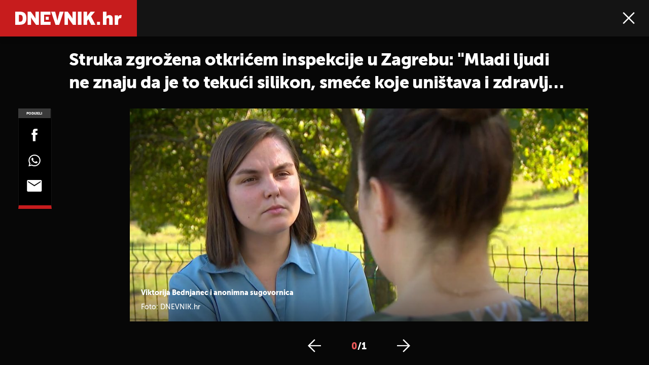

--- FILE ---
content_type: image/svg+xml
request_url: https://dnevnik.hr/static/hr/cms/dnevnik2023/img/close.svg
body_size: 211
content:
<svg width="28" height="28" viewBox="0 0 28 28" fill="none" xmlns="http://www.w3.org/2000/svg">
<path d="M2.4501 27.65L0.350098 25.55L11.9001 14L0.350098 2.44998L2.4501 0.349976L14.0001 11.9L25.5501 0.349976L27.6501 2.44998L16.1001 14L27.6501 25.55L25.5501 27.65L14.0001 16.1L2.4501 27.65Z" fill="#fff"/>
</svg>


--- FILE ---
content_type: application/javascript
request_url: https://html-load.com/script/dnevnik.hr.js?hash=-1030037884
body_size: 172501
content:
// 
!function(){function a2A(t,e){const n=a2s();return(a2A=function(t,e){return n[t-=479]})(t,e)}function a2s(){const t=["https://example.com/","<declaration>","width not set properly","[<'scroll-timeline-name'>||<'scroll-timeline-axis'>]#","vendor","substr","https://s.html-load.com","read-only|read-write|write-only","ZmthZA==","openxcdn.net","HTMLAnchorElement","Date.now is not a function","dispatchEvent","isSafari","M2Jwa2ltZnZ4ZTcxNm56b3lydzBxNTI=","googMsgType","protectUrlContext",'"><\/script>',"text-ads","from( <color> )|color-stop( [<number-zero-one>|<percentage>] , <color> )|to( <color> )","sqrt( <calc-sum> )","webGL","option domain is invalid","<attachment>#","3rd-party xhr unexpected response","<!DOCTYPE html>","Unexpected input","document.createElement","getConsentMetadata","mediatradecraft.com","webgl","__driver_unwrapped","aborted","j7p.jp","center|start|end|flex-start|flex-end","DONE","do69ll745l27z.cloudfront.net","91d63f52","interval","getEvents","207550hIcNJg","enjgioijew","scale( [<number>|<percentage>]#{1,2} )","appsflyer.com","drop-shadow( <length>{2,3} <color>? )","X2w8IFZ6cURGOjJnNjF3e2ltKCI3TEFaYS9eaiVcJ0s/","none|repeat( <length-percentage> )","onmessage","light-dark( <color> , <color> )","@@toPrimitive must return a primitive value.","Forward report url to engineers","_WEBDRIVER_ELEM_CACHE","auto|from-font|<length>|<percentage>","gpt_","reject","ignore|normal|select-after|select-before|select-menu|select-same|select-all|none","<bg-image>#","print","Warning: set-cookie-parser appears to have been called on a request object. It is designed to parse Set-Cookie headers from responses, not Cookie headers from requests. Set the option {silent: true} to suppress this warning.","<single-animation>#","Mozilla/5.0 (Macintosh; Intel Mac OS X 10_15_7) AppleWebKit/537.36 (KHTML, like Gecko) Chrome/139.0.0.0 Safari/537.36","YTI3NGJjbGp0djBvbXc2ejlnNXAxM3VzOGVraHhpcmZx","flags","types","none|<custom-ident>","url(","Counter","?version=","adshield-native","<custom-ident>","String_replace","polarbyte.com","target-text( [<string>|<url>] , [content|before|after|first-letter]? )"," |  ","yahoo-mail-v1",'[data-id^="div-gpt-ad"]',"DeclarationList","adsdk.microsoft.com","-moz-repeating-radial-gradient( <-legacy-radial-gradient-arguments> )|-webkit-repeating-radial-gradient( <-legacy-radial-gradient-arguments> )|-o-repeating-radial-gradient( <-legacy-radial-gradient-arguments> )","<'right'>","padding-top","Window_requestIdleCallback","mismatchOffset","selenium","getSlots","linear|radial","crios","<'min-block-size'>","__lastWatirAlert","TopLevelCss","podname.com","data-meta","<symbol>+","adClosed","/health-check","ad.smaato.net","c.appier.net","getGPPData","<generic>","<namespace-prefix>? [<string>|<url>]","join","[data-uri]","':' [before|after|first-line|first-letter]","setTimeout","ndtvprofit.com","normalize","max( <calc-sum># )","richaudience.com","sendBeacon","fromCharCode","preventDefault","[<length-percentage>|left|center|right] [<length-percentage>|top|center|bottom]?","inside|outside|top|left|right|bottom|start|end|self-start|self-end|<percentage>|center"," iterations","loc","ab43d8d5","presage.io",".constructor","visible","language","cmVzZXJ2ZWQySW5wdXQ=","lookupOffsetNonSC","SECSSOBrowserChrome","async","<matrix()>|<translate()>|<translateX()>|<translateY()>|<scale()>|<scaleX()>|<scaleY()>|<rotate()>|<skew()>|<skewX()>|<skewY()>|<matrix3d()>|<translate3d()>|<translateZ()>|<scale3d()>|<scaleZ()>|<rotate3d()>|<rotateX()>|<rotateY()>|<rotateZ()>|<perspective()>","isNameCharCode","get ","referrer","https://tlx.3lift.com/header/auction","document.getElementById","pbjs","initLogMessageHandler","Node","consentmanager.net","/gampad/ads","MSG_SYN","blur","doubleverify.com","` for `visit` option (should be: ","(function(){","proper.io","auto|balance|stable|pretty","https://report.error-report.com/modal?eventId=&error=",'meta[name="',"<'max-block-size'>","replaceChild","pubads","ms, passcode: ","data:text/html,","<'-ms-scroll-limit-x-min'> <'-ms-scroll-limit-y-min'> <'-ms-scroll-limit-x-max'> <'-ms-scroll-limit-y-max'>","tpc.googlesyndication.com","[Profile Handler]","signal","repeating-linear-gradient( [<angle>|to <side-or-corner>]? , <color-stop-list> )","fill|contain|cover|none|scale-down","status","/negotiate/v4/fetch?passcode=","[first|last]? baseline","auto|both|start|end|maximum|clear","[[<family-name>|<generic-voice>] ,]* [<family-name>|<generic-voice>]|preserve","yandex.com","get","<'margin-block-end'>","HTMLIFrameElement_contentWindow","insertAfter","<line-width>","<outline-radius>{1,4} [/ <outline-radius>{1,4}]?","<easing-function>#","unknown","api.rlcdn.com","<supports-condition>","MediaSettingsRange","insertList","papi","normal|reverse|inherit","eDhiM2xuMWs5bWNlaXM0dTB3aGpveXJ6djVxZ3RhcGYyNw==","attributionSrc","Blocked slot define: [","reserved1","<mask-reference>||<position> [/ <bg-size>]?||<repeat-style>||<geometry-box>||[<geometry-box>|no-clip]||<compositing-operator>||<masking-mode>","vmin","dvmax","walk","<'text-wrap-mode'>||<'text-wrap-style'>","min( <calc-sum># )","bricks-co.com","https://consent.up.welt.de","XMLHttpRequest_statusText","targeting","check",".gamezop.com","inherit","VW4gcHJvYmzDqG1lIGVzdCBzdXJ2ZW51IGxvcnMgZHUgY2hhcmdlbWVudCBkZSBsYSBwYWdlLiBWZXVpbGxleiBjbGlxdWVyIHN1ciBPSyBwb3VyIGVuIHNhdm9pciBwbHVzLg==","https://consent.northernirelandworld.com","renderer","[<layer-name>#|<layer-name>?]","Combinator","shardingIndex","<angle>|[[left-side|far-left|left|center-left|center|center-right|right|far-right|right-side]||behind]|leftwards|rightwards","fromCodePoint","minutemedia","reason","srgb|srgb-linear|display-p3|a98-rgb|prophoto-rgb|rec2020|lab|oklab|xyz|xyz-d50|xyz-d65","none|<offset-path>||<coord-box>","about:srcdoc","cdn.iubenda.com","normal|[fill||stroke||markers]","2233hHtkhi","resolve","omnitagjs.com","about:","mimeTypesConsistent","blockAdUnitPath","Url or Function is expected","getSetCookie","generated","failed","selectors","adshield-api","protectCss","comma","light|dark|<integer [0,∞]>","HTMLElement","browserLanguage","useractioncomplete","versions","endpoint","all","DOMTokenList","<urange>#","clip-path","https://pbs.nextmillmedia.com/openrtb2/auction","Blocked interstial slot define:","<number>|left|center|right|leftwards|rightwards","none|<angle>|[x|y|z|<number>{3}]&&<angle>","6d29821e","<compositing-operator>#","cqi","<string> [<integer>|on|off]?","initLogUploadHandler","findLastIndex","isVisibleElement","ChromeDriverw","player","permissions","Dimension","as-check-script-blocked-ready","<mf-name> : <mf-value>","[<'outline-width'>||<'outline-style'>||<'outline-color'>]","auth","; Domain=","<an-plus-b>|even|odd","math-random","safari/firefox src fetch error","getElementsByTagName","//# sourceURL=rtb_adm.js","MozAppearance","eventId=","from","dump","leader( <leader-type> )","liadm.com","[<line-names>|<name-repeat>]+","splice","description","beforeunload","div {}","https://orbidder.otto.de/bid","<number-percentage>{1,4} fill?","gw.geoedge.be","HTMLLinkElement_rel","<'left'>","layer( <layer-name> )","keyval","nearest-neighbor|bicubic","side_ad","finally","tpmn","sectionChange","maxAge","HTMLVideoElement_poster",'<html><head><script src="',"number","@top-left-corner|@top-left|@top-center|@top-right|@top-right-corner|@bottom-left-corner|@bottom-left|@bottom-center|@bottom-right|@bottom-right-corner|@left-top|@left-middle|@left-bottom|@right-top|@right-middle|@right-bottom","start|center|end|baseline|stretch","Failed to get key from: ","children","cmVzZXJ2ZWQy","getPropertyValue","placeholder-slot","media","urlParse","HTMLSourceElement","setTargetingForGPTAsync","window.top.document.domain;","Document_cookie","appendChild","consents","none|all|<dashed-ident>#","MatchOnceBuffer","<time>|none|x-weak|weak|medium|strong|x-strong","ats.rlcdn.com","script-src-elem","<any-value>","Selector is expected","static.criteo.net","363788mtGliT","unit","statusText","__sa_","pn.ybp.yahoo.com","pub.doubleverify.com","useragent","[restore-rejections] restoreDeferredRejections__adblock","<mask-layer>#","msie","referrerPolicy","null","<url>+","max-height","<image>|none","https://c.amazon-adsystem.com/aax2/apstag.js","initial|inherit|unset|revert|revert-layer","publisher1st.com","HTMLAnchorElement_target","gpt_loaded_time","baseline|sub|super|<svg-length>","mozInnerScreenX","naturalHeight","Element_getAttribute","<'list-style-type'>||<'list-style-position'>||<'list-style-image'>","LayerList","HTMLTableSectionElement","allow-scripts","baseline|sub|super|text-top|text-bottom|middle|top|bottom|<percentage>|<length>","blocked_filters","adtelligent.com","atob-btoa","[<length-percentage>|<number>|auto]{1,4}","monitoring","jsHeapSizeLimit","http://localhost","def","Node_insertBefore","<'container-name'> [/ <'container-type'>]?","elem","https://qa.html-load.com","readSequence","floor","adsinteractive.com","scrollTo","c204ZmtocndhOTR5MGV1cGoybnEx","urlRegexes","hasFocus","append","undertone.com","azk2WUsodi8mSUNtR0IJNWJ6YT9IY1BfMVcgcVJvQS49Cg==","FeatureRange","polarbyte","286ewlFsO","7d518f02","geniee","addConnectionHandler","<script>window.parent.postMessage('",":not(","Yml4cXJod245emptNTRvMTJmZTBz","tagNameFilter","webkitPersistentStorage","set-cookie","gpt-clickio","[<container-name>]? <container-condition>","addModule","Feature","25BDTwMO","write","<symbol>","normal|strong|moderate|none|reduced","bind","MessageEvent_origin","document - link element","rhino","Element_innerHTML","translateZ( <length> )","auto? [none|<length>]","first-id.fr","memoryLimitThreshold","normal|italic|oblique <angle>?","repeat","getElementById","worldhistory.org","ads.blogherads.com","disallowEmpty","<number-one-or-greater>","dVY2fSlRJz9Ee1NlQU1YNDtFZg==","$cdc_asdjflasutopfhvcZLmcf","Unknown type","https://cmp.autobild.de","https://report.error-report.com/modal?eventId=&error=Vml0YWwgQVBJIGJsb2NrZWQ%3D&domain=","context","item doesn't belong to list","<number-percentage>{1,4}&&fill?","port2","mezzomedia","auto|none|<dashed-ident>|<scroll()>|<view()>","immediate","navigator.permissions.query is not a function","PseudoElementSelector","tokens","<'border-width'>","data-skip-protect-name","https://static.criteo.net/js/ld/publishertag.prebid.js","bad-url-token","combinator","body > a > div > div > img","2mdn.net","https://ad-delivery.net/px.gif?ch=1","BotdError","butt|round|square","normal|auto|<position>","NodeList","Function name must be `url`","Element_outerHTML","smadex.com","thebrighttag.com","https://googleads.g.doubleclick.net/pagead/ads","original","__replaced","source","setPrototypeOf","units","ot-","about:blank","RTCEncodedAudioFrame","high",'[class^="div-gpt-ad"]',"northantstelegraph.co.uk","WEVRNSU8Sl9oIy4wZj92ZUs6ewlDdXRqYEJQOE5HVWIp","getAttributeKeys","scroll( [<axis>||<scroller>]? )","https://consent.northantstelegraph.co.uk","https://pagead2.googlesyndication.com/pagead/js/adsbygoogle.js","https://","query","length","ar-yahoo-v1","( <supports-condition> )|<supports-feature>|<general-enclosed>","[normal|x-slow|slow|medium|fast|x-fast]||<percentage>","<length>|<percentage>|auto","languages","ayads.co","Navigator","slimerjs","contentsfeed.com","matchType","WebKitMediaKeys","IntersectionObserverEntry","minutemedia-prebid.com","domcontentloaded","asadcdn.com","low","<length-percentage>|<flex>|min-content|max-content|auto","Timed out waiting for consent readiness","fXFCPHpgUFpbWUg6MHNqdmFPcA==",'<span id="banner-',"MW53c3I3dms4ZmgwbDN1dDkyamlncXg2ejQ1Y3BibXlv","ClassSelector","crwdcntrl.net","admanmedia.com","image-set( <image-set-option># )","condition","inline-block|inline-list-item|inline-table|inline-flex|inline-grid","document.classList.contains","rch","\n--","onError","/iu3","_as_prehooked_functions","sascdn.com","Negotiate async ads failed: ","edge","window.parent.parent.apstag.runtime.callCqWrapper","Intl","eVw2WmcxcW1ea3pjJ3woWWlvUiI+Rgo=","for","window.parent.parent.confiant.services().onASTAdLoad","GeneralEnclosed","xywh( <length-percentage>{2} <length-percentage [0,∞]>{2} [round <'border-radius'>]? )","ad_unit_path","visibility","<'-ms-content-zoom-limit-min'> <'-ms-content-zoom-limit-max'>","RegExp_test","var( <custom-property-name> , <declaration-value>? )","https://consent.programme-tv.net","getSlotId","<-ms-filter-function>+","VHg8V3xYdmN1YkN6LWVrVS8gb2lNCSY6JUlnPjJoe3Nb","<'-ms-scroll-snap-type'> <'-ms-scroll-snap-points-x'>","tel:","Element_setAttribute","Date","__selenium_unwrapped","HTMLScriptElement_src","lvh","Apple","match.rundsp.com","relative","transferSize","privacy-mgmt.com","Node_appendChild","ric","shouldUseOrigin",'<div class="CAN_ad">',"none|[first||[force-end|allow-end]||last]","call","/adsid/integrator.js","body > a > div > div > div","adroll.com","hsla( <hue> <percentage> <percentage> [/ <alpha-value>]? )|hsla( <hue> , <percentage> , <percentage> , <alpha-value>? )","min","398482bOcwez","neoera-cdn.relevant-digital.com",'{"type": "tag", "marshalled": "<html></html>"}',"positions","removeItem","none|both|horizontal|vertical|block|inline","gwd-","#as_domain","getServices","3rd-party xhr abort","__as_xhr_processed","/recaptcha/api2/aframe","reserved1Input","1rx.io","port1","-webkit-gradient( <-webkit-gradient-type> , <-webkit-gradient-point> [, <-webkit-gradient-point>|, <-webkit-gradient-radius> , <-webkit-gradient-point>] [, <-webkit-gradient-radius>]? [, <-webkit-gradient-color-stop>]* )","HTMLImageElement","https://cdn.privacy-mgmt.com","bot","Unknown at-rule descriptor","bTByeWlxdDgzNjJwMWZhdWxqNHpnaA==","documentFocus","getAtrulePrelude","getArg","scrollY","unhandled exception","static.doubleclick.net","atrules","<feature-value-block>+","performance","toUpperCase","Math","<'grid-template'>|<'grid-template-rows'> / [auto-flow&&dense?] <'grid-auto-columns'>?|[auto-flow&&dense?] <'grid-auto-rows'>? / <'grid-template-columns'>","body > div > span > div > iframe","<color>","rad","pagead/js/dv3.js","set","child|young|old","readable","imasdk.googleapis.com","/pcs/activeview?","en-us","adsense","trvdp.com","push","isBalanceEdge","<'background-color'>||<bg-image>||<bg-position> [/ <bg-size>]?||<repeat-style>||<attachment>||<box>||<box>","adUnitPath",'div[aria-label="Ads"]',"findIndex","auto|[over|under]&&[right|left]?","cache_adblock_circumvent_score","auto|none|scrollbar|-ms-autohiding-scrollbar","HTMLIFrameElement_contentDocument","<'border-top-left-radius'>","getEntriesByType","sdk_version","adapi.inlcorp.com","N/A","boundingClientRect","requestIdleCallback","Nth","normal|[<numeric-figure-values>||<numeric-spacing-values>||<numeric-fraction-values>||ordinal||slashed-zero]","<box>|border|text","redirected","advertisement-holder","intentiq.com","silent","yieldlove.com","auto|none|preserve-parent-color","connection","CSSStyleSheet_insertRule","content-box|border-box|fill-box|stroke-box|view-box","sepia( <number-percentage> )","buildID","<linear-gradient()>|<repeating-linear-gradient()>|<radial-gradient()>|<repeating-radial-gradient()>|<conic-gradient()>|<repeating-conic-gradient()>|<-legacy-gradient>","ad-stir.com","<'border-top-width'>||<'border-top-style'>||<color>","fxios/","admaru.net","ariaLabel","scroll","_mappings","parseValue","matrix( <number>#{6} )","cmVzZXJ2ZWQyT3V0cHV0","getUserIds","pointer-events","MUVIYi58dT9wKHFmUGl0eSdyNk8lCXc9XTlCSlJEOzo4aw==","/report","Condition is expected","[<length-percentage>|auto]{1,2}|cover|contain","biggeekdad.com","getBoundingClientRect","x-frame-height",'[id^="div-gpt-"]',"fromSetString","XMLHttpRequest_responseXML","[<length>|<percentage>|auto]{1,4}","adsappier.com","normal|<percentage>","HTMLIFrameElement_srcdoc"," node type","handleEvent","No element indexed by ","[<declaration>? ';']* <declaration>?","acceptableAdsBait","dmtkcw==","auto|<string>","ReadableStream","import","a24xZWhvNmZqYnI0MHB4YzlpMnE=","mustIncludeStrings","mfadsrvr.com","Exception occurred in proxy property set ","frames","<'inset-block-start'>","next","Name is expected","<'flex-basis'>","iframe load error: ","NestingSelector","isEmpty","normal|<length>","<-webkit-gradient()>|<-legacy-linear-gradient>|<-legacy-repeating-linear-gradient>|<-legacy-radial-gradient>|<-legacy-repeating-radial-gradient>",'" is expected',"pmdstatic.net","string-token","_validateMapping","Mismatch","normal|<number>|<length>|<percentage>","iframe.contentDocument or contentWindow is null","https://ap.lijit.com/rtb/bid","fullscreen","domain","` for ","var(","navigator.webdriver is undefined","kargo-","__as_new_xhr_data","not <style-in-parens>|<style-in-parens> [[and <style-in-parens>]*|[or <style-in-parens>]*]","aWQ=","clean","styleSheets","xhr","light","https://ads.nicovideo.jp","element display none important","Frame not visible","<string>|<image>|<custom-ident>","auto|after","clearInterval","hsl( <hue> <percentage> <percentage> [/ <alpha-value>]? )|hsl( <hue> , <percentage> , <percentage> , <alpha-value>? )","sourcesContent","<time>#","<line-style>","welt.de","baseUrl","[object Reflect]","onclick","element-tagName","(-token","auto|grayscale","selenium-evaluate","<'rest-before'> <'rest-after'>?","brave","scanNumber","rem( <calc-sum> , <calc-sum> )","larger|smaller","pub_728x90","issue","Document_getElementsByClassName","normal|[stylistic( <feature-value-name> )||historical-forms||styleset( <feature-value-name># )||character-variant( <feature-value-name># )||swash( <feature-value-name> )||ornaments( <feature-value-name> )||annotation( <feature-value-name> )]","visible|hidden","botd timeout","most-width|most-height|most-block-size|most-inline-size","nextUntil","prototype","` structure definition","outerHTML","generatedColumn","dXl5aw==","smilewanted.com","cqb","cXhuNml1cDNvdDhnejdmbGN3MDlieQ==","auto|optimizeSpeed|optimizeLegibility|geometricPrecision","rubiconproject.com","Blocked prebid request for ","adcontainer","indiatimes.com","<'border-top-color'>","idSubstring","Invalid base64 digit: ","wrap|none","gpt-anymind","VHNwektcVnZMMzkpOlBSYTh4Oy51ZyhgdD93XTZDT2ZGMQ==","as_version","cache_isbot","navigator.connection is undefined","<dashed-ident>","blocking_acceptable_ads","action","and","title","div#contents > span#ads","detections","[none|<keyframes-name>]#","child-0","optable.co","replaceAll","Nm52OGNqZ3picXMxazQ5d2x4NzUzYWU=","qrscanner.net","<ident-token> : <declaration-value>? ['!' important]?","[full-width|proportional-width]","reverse","decodeURIComponent","option maxAge is invalid","HTMLIFrameElement_name","top","auto|start|end|center|baseline|stretch","tokenIndex","isBrave","loading","reload","line","no-cache","fraudSensorParams","\n   value: ","defer","toSetString","closest-side|farthest-side|closest-corner|farthest-corner|<length>|<length-percentage>{2}","prepend","body > div > span > div","host","notifications","Element_matches","arrayBuffer","gumgum.com","/runner.html","})()","cqmin","none|all","rtt","numeric-only|allow-keywords","browserEngineKind","none|[<svg-length>+]#","<rectangular-color-space>|<polar-color-space>|<custom-color-space>","cancelAnimationFrame","ivt","optimize-contrast|-moz-crisp-edges|-o-crisp-edges|-webkit-optimize-contrast","Wrong value `","findAllFragments","string|color|url|integer|number|length|angle|time|frequency|cap|ch|em|ex|ic|lh|rlh|rem|vb|vi|vw|vh|vmin|vmax|mm|Q|cm|in|pt|pc|px|deg|grad|rad|turn|ms|s|Hz|kHz|%","eventSampleRatio","trident","prev","[AdShield API] All cmds executed, ready for new cmds","json","none|[fill|fill-opacity|stroke|stroke-opacity]#","-moz-radial-gradient( <-legacy-radial-gradient-arguments> )|-webkit-radial-gradient( <-legacy-radial-gradient-arguments> )|-o-radial-gradient( <-legacy-radial-gradient-arguments> )","_array","Semicolon or block is expected","replaceScriptElementAsync","dmJybDRzN3U5ZjhuejVqcHFpMG13dGU2Y3loYWcxM294","<single-animation-composition>#","recoverAds","connectid.analytics.yahoo.com","<font-stretch-absolute>","/cgi-bin/PelicanC.dll","_version","flat","XMLHttpRequest_response","static-cdn.spot.im","Not a Declaration node","isVisibleIframe","rlcdn.com","pb_","Array","Field `","    ","sourceMapURL could not be parsed","log","optidigital.com","no purpose 1 consent",'Identifier "',"isEncodedUrl","option encode is invalid","cDkxdHp4NGlic2h3ZjNxeWVuNTA2dWdvMm1rdjhscmpjNw==","<percentage>|<length>|<number>","fromSourceMap",'link[rel="stylesheet"][href*="',"__isProxy","setRequestHeader","<length-percentage>&&hanging?&&each-line?","NzRoZnZidGNqMmVyb2EwdWw1Nnl3M2lucXhrZ3A5bTF6cw==","display none excluding pro","CSSStyleDeclaration_setProperty","[normal|<content-distribution>|<overflow-position>? [<content-position>|left|right]]#","nonzero|evenodd","consumeUntilSemicolonIncluded","ZWhvcg==","viously.com","ads-refinery89.adhese.com","createSingleNodeList","yieldmo.com","naver","https://ssb-global.smartadserver.com/api/bid","em5iZw==","webdriverio","__webdriver_script_function","<'padding-left'>{1,2}","adshield_apply","SharedStorageWorklet","HTMLTableCellElement","supports","RVlmP1JOMmF9V2JVNWVIX3xTdEpv","function ","<'border-top-style'>","_ads","hasOwnProperty","Rzc1MmVgTFh4J1ptfTk8CXs/Rg==","ex.ingage.tech","Date.now","[<string>|<url>] [layer|layer( <layer-name> )]? [supports( [<supports-condition>|<declaration>] )]? <media-query-list>?","throw new Error();","[<mask-reference>||<position> [/ <bg-size>]?||<repeat-style>||[<box>|border|padding|content|text]||[<box>|border|padding|content]]#","':' <ident-token>|':' <function-token> <any-value> ')'","https://c.html-load.com","postmedia.digital","focus","tokenBefore","[<length>|<number>]{1,4}","<display-outside>?&&[flow|flow-root]?&&list-item","doctype","not","<angle>","__driver_evaluate","data-freestar-ad","kueezrtb.com","banner-","N3VpbDVhM2d4YnJwdHZqZXltbzRjMDl3cXpzNjgybmYx","[( <scope-start> )]? [to ( <scope-end> )]?","fGAJJ1JxajZDTldIXUk4c3g3dTNm","Py0wOHRQKEpIMUVHeyVbaiZzIiBENWs=","bWFHO0ZULmUyY1l6VjolaX0pZzRicC1LVVp5PHdMCl8/","Integer is expected","computeSourceURL","</div>","decodeUrl","transform","close","<?lit$","getPrototypeOf","as_inventory_id","getItem","<line-width>{1,4}","Property",'[name^="google_ads_iframe"]',"HTMLLinkElement_as","JlhEX1FPaE1ybHRwUjFjNHpHClk=","throw","window.external.toString is not a function","navigator.mimeTypes is undefined","search","microad.jp","N2d0a3JwYzQ1bndoNmk4amZ2OTNic3lsYXFlem11Mm8xMA==","onload","; SameSite=None","content-box|border-box","default","Document_write","<single-animation-direction>#","as_window_id","sdkVersion","dataset","eventName","<length>","<track-size>+","oklch( [<percentage>|<number>|none] [<percentage>|<number>|none] [<hue>|none] [/ [<alpha-value>|none]]? )","declaration","_map","IFrame","!term","as-empty-bidder","protectFetchInputSync shouldn't be called with ReadableStream","productSub","ray( <angle>&&<ray-size>?&&contain?&&[at <position>]? )","single|multiple","<relative-real-selector>#","<'margin-left'>{1,2}","[none|<custom-ident>]#","Ratio","matches","class extends self.XMLHttpRequest","#adshield","lvmin","redirect.frontend.weborama.fr","encodeId","__hooked","^(https?:)?\\/\\/ad\\.doubleclick\\.net\\/ddm\\/track(imp|clk)","border-box|content-box|margin-box|padding-box","getRandomValues","log( <calc-sum> , <calc-sum>? )","<masking-mode>#","<color>+|none","column","matchStack","uBlock Origin","Declaration","HyphenMinus is expected","<'border-style'>","getLocationRange","onreadystatechange","default|menu|tooltip|sheet|none","nhn",".workers.dev","responseURL","gigacalculator.com","browsiprod.com","<'mask-border-source'>||<'mask-border-slice'> [/ <'mask-border-width'>? [/ <'mask-border-outset'>]?]?||<'mask-border-repeat'>||<'mask-border-mode'>","Proxy","Window_fetch","List<","initial","WebGLRenderingContext.getParameter is not a function","headers","initMain","isMainFrame","fs-","navigator.appVersion is undefined","argument val is invalid","auto|none|visiblePainted|visibleFill|visibleStroke|visible|painted|fill|stroke|all|inherit","omid_message_method","adsinteractive","rest","abs( <calc-sum> )","output","M2M1MWdvcTQwcHphbDlyNnh1dnRrZXkyc3duajdtaWhi","checkAtruleDescriptorName","shift","SktqJUlWels8RUgmPUZtaWN1TS46CVMteFBvWnM3CmtB","getAttributeNames","dzFHcD4weUJgNVl0XGU0Ml1eQzNPVVhnYiBufWEnVGZxew==","merequartz.com","createSession","auto|none|[[pan-x|pan-left|pan-right]||[pan-y|pan-up|pan-down]||pinch-zoom]|manipulation","dvh","normal|<try-size>","function","Identifier","gblpids","event","<length>|auto","state","script:","Range","Hyphen minus","getTime","b3U3ZXJjdnc5bDAxeWdobmZpcDY4NWJ6eHF0YWszc2ptNA==","auto|thin|none","<length-percentage>{1,2}","AccentColor|AccentColorText|ActiveText|ButtonBorder|ButtonFace|ButtonText|Canvas|CanvasText|Field|FieldText|GrayText|Highlight|HighlightText|LinkText|Mark|MarkText|SelectedItem|SelectedItemText|VisitedText","always|[anchors-valid||anchors-visible||no-overflow]","chained|none","<'inset-block-end'>","<noscript>","data","[AdBlockDetector] Cosmetic adblock detected","__gads=ID=","CefSharp","[jis78|jis83|jis90|jis04|simplified|traditional]","comma-token","padding-right","im-apps.net","Match","/translator","rotateZ( [<angle>|<zero>] )","last","TBL","cultureg","O2ZlUVhcLk54PHl9MgpVOWJJU0wvNmkhWXUjQWh8Q15a","skip","!important","JSON_parse","nodeType","&domain=","parentNode","isVisibleDocument","boolean-expr","document.head.appendChild, removeChild, childNodes","tagan.adlightning.com","none","[[auto|<length-percentage>]{1,2}]#","Map","3rd-party fetch error: ","genieesspv.jp","reserved2","HTMLTableCaptionElement","https://hbopenbid.pubmatic.com/translator","auto|<length>|<percentage>","rect( <top> , <right> , <bottom> , <left> )|rect( <top> <right> <bottom> <left> )","__as_xhr_onload","[<length>{2,3}&&<color>?]","teads","Reflect","b2lscjg3dDZnMXFiejVlZjRodnB5Y3VqbXgzbndzMDJrOQ==","<url>|<string>","Exception occurred in hooked property ","<keyframes-name>","Url","XMLHttpRequest","onClickAutoRecovery","auto|all|none","https://prebid.trustedstack.com/rtb/trustedstack","gpt-adsinteractive","3rd-party fetch unexpected response","[restore-rejections] handleQueued script_onerror","step-start|step-end|steps( <integer> [, <step-position>]? )","cqmax","modifier","urlRegex","inset?&&<length>{2,4}&&<color>?","yorkshirepost.co.uk","agrvt.com","normal|pre|nowrap|pre-wrap|pre-line|break-spaces|[<'white-space-collapse'>||<'text-wrap'>||<'white-space-trim'>]","max","<length>||<color>","; Secure","acos( <calc-sum> )","eDI5aGI4cHd2c2lsY21xMDY1dDQzN3JueXVvMWpmemtl","base","[normal|small-caps]","/negotiate/v4/xhr?passcode=","adx.digitalmatter.services","parse","gpt-nextmillennium","; Priority=Medium","<'cue-before'> <'cue-after'>?","isInIframe","SharedWorker","no-cors","mod( <calc-sum> , <calc-sum> )","lax","closest-side|closest-corner|farthest-side|farthest-corner|sides","https://ib.adnxs.com/ut/v3/prebid","MessageEvent_source","jkl","svh","geniee-prebid","https://consent.programme.tv","label","dimension-token","[center|[[top|bottom|y-start|y-end]? <length-percentage>?]!]#","default|none","aditude","HTMLVideoElement_src","kumo.network-n.com","tri","as-check-script-blocked","cssText","/sodar/sodar2","visible|hidden|collapse","layer(","PTZhMEc+UE9vMzdudj94JjFgXTJ0","FeatureFunction","getAdUnitPath","uBO:","list","__hooked_preframe","https://s.teag.ad-shield.io/2/857374/analytics.js","<counter()>|<counters()>","99279Mmvrfo","<image>|<color>","ssmas","polygon( <fill-rule>? , [<length-percentage> <length-percentage>]# )","/gpt/setup","Node_textContent","EventTarget_addEventListener","<url>|<image()>|<image-set()>|<element()>|<paint()>|<cross-fade()>|<gradient>","appconsent.io","cbidsp","https://qa.ad-shield.io","token","combo","coachjs","tokenType","webkitMediaStream","none|auto|<percentage>","<url>|none","Window_fetchLater","scanString","hostage","<grid-line> [/ <grid-line>]?",'link[rel="preload"][as="script"][href="',"document_getElementById","start|end|center|justify|distribute|stretch","javascript:","male|female|neutral","Chrome/","amazon-adsystem.com","andbeyond.media","normal|stretch|<baseline-position>|[<overflow-position>? <self-position>]","HTMLElement_dataset","www.google.com","https://consent.newcastleworld.com","block|inline|x|y","dable-tdn","que","api.reurl.co.kr","api.receptivity.io","Value","image( <image-tags>? [<image-src>? , <color>?]! )","<percentage>","Group","phantomas","cmp.osano.com","declarators","kayzen.io","[<ident-token>|'*']? '|'","normal|italic|oblique <angle>{0,2}","iterations","httpOnly","Element.remove","normal|light|dark|<palette-identifier>","<pseudo-page>+|<ident> <pseudo-page>*","XMLHttpRequest_open","Terminate - not active","_set","https://ads.yieldmo.com/exchange/prebid","forceBraces","removeChild","tan( <calc-sum> )",'[id^="gpt_ad_"]',"EventTarget","rotateY( [<angle>|<zero>] )","https://fb.html-load.com","af8d5326","afterend","[object Date]","pub.network","<page-selector-list>","image","<calc-value> ['*' <calc-value>|'/' <number>]*","none|<image>","<custom-property-name>","[stretch|repeat|round|space]{1,2}","<'inset-inline'>","[<'view-timeline-name'> <'view-timeline-axis'>?]#","localhost|dable\\.io","slice|clone","direction","auto|<integer>{1,3}","[AdBlockDetector] acceptable ads check target ","adnxs.net","<hex-color>|<absolute-color-function>|<named-color>|transparent","jump-start|jump-end|jump-none|jump-both|start|end","<compound-selector>#","openx.net","has","nextCharCode","<-ms-filter-function-progid>|<-ms-filter-function-legacy>","flow|flow-root|table|flex|grid|ruby","noopener","cfdc6c77","anonymous","HTMLMediaElement_src","auto|sRGB|linearRGB","keys","hostname","pop","none|hidden|dotted|dashed|solid|double|groove|ridge|inset|outset","onLoad","insurads.com","SharedStorageWorklet_addModule","data-ad-width","<'flex-direction'>||<'flex-wrap'>","<clip-source>|[<basic-shape>||<geometry-box>]|none","abc","Bad value for `","navigator","doubleclick.net","<number>|<dimension>|<ident>|<ratio>","HEAD","<outline-radius>",": [left|right|first|blank]","[normal|<length-percentage>|<timeline-range-name> <length-percentage>?]#","XMLHttpRequest.onreadystatechange","findLast","gpt-publisher","url-token","webkitTemporaryStorage","geb","[diagonal-fractions|stacked-fractions]","transparent|aliceblue|antiquewhite|aqua|aquamarine|azure|beige|bisque|black|blanchedalmond|blue|blueviolet|brown|burlywood|cadetblue|chartreuse|chocolate|coral|cornflowerblue|cornsilk|crimson|cyan|darkblue|darkcyan|darkgoldenrod|darkgray|darkgreen|darkgrey|darkkhaki|darkmagenta|darkolivegreen|darkorange|darkorchid|darkred|darksalmon|darkseagreen|darkslateblue|darkslategray|darkslategrey|darkturquoise|darkviolet|deeppink|deepskyblue|dimgray|dimgrey|dodgerblue|firebrick|floralwhite|forestgreen|fuchsia|gainsboro|ghostwhite|gold|goldenrod|gray|green|greenyellow|grey|honeydew|hotpink|indianred|indigo|ivory|khaki|lavender|lavenderblush|lawngreen|lemonchiffon|lightblue|lightcoral|lightcyan|lightgoldenrodyellow|lightgray|lightgreen|lightgrey|lightpink|lightsalmon|lightseagreen|lightskyblue|lightslategray|lightslategrey|lightsteelblue|lightyellow|lime|limegreen|linen|magenta|maroon|mediumaquamarine|mediumblue|mediumorchid|mediumpurple|mediumseagreen|mediumslateblue|mediumspringgreen|mediumturquoise|mediumvioletred|midnightblue|mintcream|mistyrose|moccasin|navajowhite|navy|oldlace|olive|olivedrab|orange|orangered|orchid|palegoldenrod|palegreen|paleturquoise|palevioletred|papayawhip|peachpuff|peru|pink|plum|powderblue|purple|rebeccapurple|red|rosybrown|royalblue|saddlebrown|salmon|sandybrown|seagreen|seashell|sienna|silver|skyblue|slateblue|slategray|slategrey|snow|springgreen|steelblue|tan|teal|thistle|tomato|turquoise|violet|wheat|white|whitesmoke|yellow|yellowgreen","String","lep.co.uk","is_blocking_acceptable_ads","HTMLAnchorElement_pathname","Window_setInterval","dyv1bugovvq1g.cloudfront.net","aswift","Failed to load 3rd-party image: ","normal|<baseline-position>|<content-distribution>|<overflow-position>? <content-position>",'\n      <html>\n        <head></head>\n        <body>\n          <div>\n            <span\n              style="height:    600px; position: sticky; top: 20px; display: block; margin-top: 20px; margin-right: 10px;"\n              id="img_dggna6a9aya6"\n              class\n            >\n              <style>#img_dggna6a9aya6 > div { justify-content:center; } #img_dggna6a9aya6 { visibility:visible; }</style>\n              <div style="position:relative;align-items:center;display:flex;">\n                <iframe\n                  src\n                  data-empty-src\n\n\n                  \n                  status="success"\n                ></iframe>\n              </div>\n            </span>\n          </div>\n        </body>\n      </html>\n    ',"fetchLater",'"googMsgType"',"connectad.io","cs.lkqd.net","prompt","<string>","shouldPageviewOnUrlChange","http://","firefox","s.amazon-adsystem.com","CrOS","HTMLCanvasElement.getContext is not a function","publisher","nextSibling","width|height|block|inline|self-block|self-inline","then","%%%INV_CODE%%%","<length>|<percentage>",'{"apply-ratio":1,"',"_sources","parseCustomProperty","adjust.com","htlad-","<'position-try-order'>? <'position-try-fallbacks'>","[<length-percentage>|left|center|right|top|bottom]|[[<length-percentage>|left|center|right]&&[<length-percentage>|top|center|bottom]] <length>?","removeAttribute","PluginArray","_ignoreInvalidMapping","blocked","isSamsungBrowser","data-","height","encodedBodySize","matchRef","/ivt/detect","<'min-width'>","<feature-value-declaration>","none|manual|auto","mediaType","<'margin'>",'link[rel="icon"]',"rotate( [<angle>|<zero>] )","outerWidth","/static/topics/topics_frame.html","iu_parts","MediaQuery","AtrulePrelude","knowt.com","<ident>","<length>{1,2}","nextState","in2w_key","none|[underline||overline||line-through||blink]|spelling-error|grammar-error","Type","<'flex-grow'>","updateCursors","base[href]","flux.jp","reserved2Output","checkStructure","dvi","adChoice","width not removed","none|[<'flex-grow'> <'flex-shrink'>?||<'flex-basis'>]","randomUUID","sentrySampleRatio","4dex.io","lines","Token","<rgb()>|<rgba()>|<hsl()>|<hsla()>|<hwb()>|<lab()>|<lch()>|<oklab()>|<oklch()>|<color()>","sessionId","c3ZtbQ==","srcdoc","properties","ittpx-asia.eskimi.com","__webdriver_evaluate","break-walk","as_apply","addProperty_","space-all|normal|space-first|trim-start|trim-both|trim-all|auto","<'text-decoration-line'>||<'text-decoration-style'>||<'text-decoration-color'>||<'text-decoration-thickness'>","inmobi.com","getTokenStart","scroll|fixed|local","cmd","content-ad","Window_name","normal|[<string> <number>]#","chromium","skipValidation","rgba( <percentage>{3} [/ <alpha-value>]? )|rgba( <number>{3} [/ <alpha-value>]? )|rgba( <percentage>#{3} , <alpha-value>? )|rgba( <number>#{3} , <alpha-value>? )","https://consent.lep.co.uk","yieldlab.net","ACK_VISIBLE","At-rule `@","Range_createContextualFragment","si.com","$1   ","ghi","noopStr","sleipnir/","<'margin-left'>","Identifier is expected but function found","cootlogix.com","contrast( [<number-percentage>] )","root|nearest|self","data-owner","Failed to load website due to adblock: ","bkVlSkthLjpQe0E7eDBVTCI0J1hGbXx9d2Z2elEjN1pTKA==","upright|rotate-left|rotate-right","charCodeAt","selector","[<type-selector>? <subclass-selector>*]!","dbm_d","show|hide","https://consent.sussexexpress.co.uk","display:inline-block; width:300px !important; height:250px !important; position: absolute; top: -10000px; left: -10000px; visibility: visible","picrew.me","DOMParser","XMLHttpRequest_send","ensureInit","content|<'width'>","rect( [<length-percentage>|auto]{4} [round <'border-radius'>]? )","data-stndz-hidden","defaultView","gzip","initInventoryFrame","iframe negotiate: onLoad, elapsed: ","adsrvr.org","arguments","cGxiaTIxY3hmbW8zNnRuNTB1cQ==","https://fb.content-loader.com","reportToSentry","Terminate - no active auto recovery","privacy-center.org","width: 100vw; height: 100vh; z-index: 2147483647; position: fixed; left: 0; top: 0;","a.teads.tv","AdThrive_","as_location","PseudoClassSelector","cdn.flashtalking.com","auto|<length-percentage>","requestIdleCallback not exists","div#contents","originalHostname","gecko/","[shorter|longer|increasing|decreasing] hue","consumeFunctionName","functionBind","gpt-funke","bTg5NjFxd3pnaHUyN3hlb2FwbjNrNWlsdnJmamM0c3l0MA==","df-srv.de","[[left|center|right|span-left|span-right|x-start|x-end|span-x-start|span-x-end|x-self-start|x-self-end|span-x-self-start|span-x-self-end|span-all]||[top|center|bottom|span-top|span-bottom|y-start|y-end|span-y-start|span-y-end|y-self-start|y-self-end|span-y-self-start|span-y-self-end|span-all]|[block-start|center|block-end|span-block-start|span-block-end|span-all]||[inline-start|center|inline-end|span-inline-start|span-inline-end|span-all]|[self-block-start|center|self-block-end|span-self-block-start|span-self-block-end|span-all]||[self-inline-start|center|self-inline-end|span-self-inline-start|span-self-inline-end|span-all]|[start|center|end|span-start|span-end|span-all]{1,2}|[self-start|center|self-end|span-self-start|span-self-end|span-all]{1,2}]","<transition-behavior-value>#","attributionsrc","getReader","false","exportSnapshot","parseWithFallback","adshield","defaultPrevented","Function","https://www.google.com","linear|<cubic-bezier-timing-function>|<step-timing-function>","<length> <length>?","function a0Z(e,Z){const L=a0e();return a0Z=function(w,Q){w=w-0xf2;let v=L[w];return v;},a0Z(e,Z);}function a0e(){const eD=['onload','as_','526myoEGc','push','__sa_','__as_ready_resolve','__as_rej','addEventListener','LOADING','XMLHttpRequest','entries','getOwnPropertyDescriptor','_as_prehooked_functions','status','script_onerror','__fr','xhr_defer','href','isAdBlockerDetected','length','then','8fkpCwc','onerror','apply','readyState','_as_prehooked','set','__as_new_xhr_data','Window','catch','charCodeAt','location','document','onreadystatechange','__as_xhr_open_args','_as_injected_functions','DONE','open','toLowerCase','handleEvent','defineProperty','name','54270lMbrbp','__as_is_xhr_loading','prototype','decodeURIComponent','contentWindow','EventTarget','407388pPDlir','__as_xhr_onload','collect','get','call','JSON','setAttribute','Element','btoa','__as_is_ready_state_change_loading','GET','4281624sRJEmx','__origin','currentScript','1433495pfzHcj','__prehooked','1079200HKAVfx','window','error','687boqfKv','fetch','load','1578234UbzukV','function','remove','hostname','adshield'];a0e=function(){return eD;};return a0e();}(function(e,Z){const C=a0Z,L=e();while(!![]){try{const w=-parseInt(C(0x10a))/0x1*(-parseInt(C(0x114))/0x2)+-parseInt(C(0xf7))/0x3+-parseInt(C(0x127))/0x4*(parseInt(C(0x13c))/0x5)+parseInt(C(0x10d))/0x6+parseInt(C(0x105))/0x7+parseInt(C(0x107))/0x8+-parseInt(C(0x102))/0x9;if(w===Z)break;else L['push'](L['shift']());}catch(Q){L['push'](L['shift']());}}}(a0e,0x24a95),((()=>{'use strict';const m=a0Z;const Z={'HTMLIFrameElement_contentWindow':()=>Object[m(0x11d)](HTMLIFrameElement[m(0xf3)],m(0xf5)),'XMLHttpRequest_open':()=>Q(window,m(0x11b),m(0x137)),'Window_decodeURIComponent':()=>Q(window,m(0x12e),m(0xf4)),'Window_fetch':()=>Q(window,m(0x12e),m(0x10b)),'Element_setAttribute':()=>Q(window,m(0xfe),m(0xfd)),'EventTarget_addEventListener':()=>Q(window,m(0xf6),m(0x119))},L=m(0x116)+window[m(0xff)](window[m(0x131)][m(0x123)]),w={'get'(){const R=m;return this[R(0xf9)](),window[L];},'collectOne'(v){window[L]=window[L]||{},window[L][v]||(window[L][v]=Z[v]());},'collect'(){const V=m;window[L]=window[L]||{};for(const [v,l]of Object[V(0x11c)](Z))window[L][v]||(window[L][v]=l());}};function Q(v,l,X){const e0=m;var B,s,y;return e0(0x108)===l[e0(0x138)]()?v[X]:e0(0x132)===l?null===(B=v[e0(0x132)])||void 0x0===B?void 0x0:B[X]:e0(0xfc)===l?null===(s=v[e0(0xfc)])||void 0x0===s?void 0x0:s[X]:null===(y=v[l])||void 0x0===y||null===(y=y[e0(0xf3)])||void 0x0===y?void 0x0:y[X];}((()=>{const e2=m;var v,X,B;const y=W=>{const e1=a0Z;let b=0x0;for(let O=0x0,z=W[e1(0x125)];O<z;O++){b=(b<<0x5)-b+W[e1(0x130)](O),b|=0x0;}return b;};null===(v=document[e2(0x104)])||void 0x0===v||v[e2(0x10f)]();const g=function(W){const b=function(O){const e3=a0Z;return e3(0x113)+y(O[e3(0x131)][e3(0x110)]+e3(0x11e));}(W);return W[b]||(W[b]={}),W[b];}(window),j=function(W){const b=function(O){const e4=a0Z;return e4(0x113)+y(O[e4(0x131)][e4(0x110)]+e4(0x135));}(W);return W[b]||(W[b]={}),W[b];}(window),K=e2(0x113)+y(window[e2(0x131)][e2(0x110)]+e2(0x12b));(X=window)[e2(0x117)]||(X[e2(0x117)]=[]),(B=window)[e2(0x118)]||(B[e2(0x118)]=[]);let x=!0x1;window[e2(0x117)][e2(0x115)](()=>{x=!0x0;});const E=new Promise(W=>{setTimeout(()=>{x=!0x0,W();},0x1b5d);});function N(W){return function(){const e5=a0Z;for(var b=arguments[e5(0x125)],O=new Array(b),z=0x0;z<b;z++)O[z]=arguments[z];return x?W(...O):new Promise((k,S)=>{const e6=e5;W(...O)[e6(0x126)](k)[e6(0x12f)](function(){const e7=e6;for(var f=arguments[e7(0x125)],q=new Array(f),A=0x0;A<f;A++)q[A]=arguments[A];E[e7(0x126)](()=>S(...q)),window[e7(0x118)][e7(0x115)]({'type':e7(0x10b),'arguments':O,'errArgs':q,'reject':S,'resolve':k});});});};}const I=W=>{const e8=e2;var b,O,z;return e8(0x101)===(null===(b=W[e8(0x134)])||void 0x0===b?void 0x0:b[0x0])&&0x0===W[e8(0x11f)]&&((null===(O=W[e8(0x134)])||void 0x0===O?void 0x0:O[e8(0x125)])<0x3||!0x1!==(null===(z=W[e8(0x134)])||void 0x0===z?void 0x0:z[0x2]));},M=()=>{const e9=e2,W=Object[e9(0x11d)](XMLHttpRequest[e9(0xf3)],e9(0x133)),b=Object[e9(0x11d)](XMLHttpRequest[e9(0xf3)],e9(0x12a)),O=Object[e9(0x11d)](XMLHttpRequestEventTarget[e9(0xf3)],e9(0x128)),z=Object[e9(0x11d)](XMLHttpRequestEventTarget[e9(0xf3)],e9(0x112));W&&b&&O&&z&&(Object[e9(0x13a)](XMLHttpRequest[e9(0xf3)],e9(0x133),{'get':function(){const ee=e9,k=W[ee(0xfa)][ee(0xfb)](this);return(null==k?void 0x0:k[ee(0x103)])||k;},'set':function(k){const eZ=e9;if(x||!k||eZ(0x10e)!=typeof k)return W[eZ(0x12c)][eZ(0xfb)](this,k);const S=f=>{const eL=eZ;if(this[eL(0x12a)]===XMLHttpRequest[eL(0x136)]&&I(this))return this[eL(0x100)]=!0x0,E[eL(0x126)](()=>{const ew=eL;this[ew(0x100)]&&(this[ew(0x100)]=!0x1,k[ew(0xfb)](this,f));}),void window[eL(0x118)][eL(0x115)]({'type':eL(0x122),'callback':()=>(this[eL(0x100)]=!0x1,k[eL(0xfb)](this,f)),'xhr':this});k[eL(0xfb)](this,f);};S[eZ(0x103)]=k,W[eZ(0x12c)][eZ(0xfb)](this,S);}}),Object[e9(0x13a)](XMLHttpRequest[e9(0xf3)],e9(0x12a),{'get':function(){const eQ=e9;var k;return this[eQ(0x100)]?XMLHttpRequest[eQ(0x11a)]:null!==(k=this[eQ(0x12d)])&&void 0x0!==k&&k[eQ(0x12a)]?XMLHttpRequest[eQ(0x136)]:b[eQ(0xfa)][eQ(0xfb)](this);}}),Object[e9(0x13a)](XMLHttpRequestEventTarget[e9(0xf3)],e9(0x128),{'get':function(){const ev=e9,k=O[ev(0xfa)][ev(0xfb)](this);return(null==k?void 0x0:k[ev(0x103)])||k;},'set':function(k){const el=e9;if(x||!k||el(0x10e)!=typeof k)return O[el(0x12c)][el(0xfb)](this,k);const S=f=>{const er=el;if(I(this))return this[er(0xf2)]=!0x0,E[er(0x126)](()=>{const eX=er;this[eX(0xf2)]&&(this[eX(0xf2)]=!0x1,k[eX(0xfb)](this,f));}),void window[er(0x118)][er(0x115)]({'type':er(0x122),'callback':()=>(this[er(0xf2)]=!0x1,k[er(0xfb)](this,f)),'xhr':this});k[er(0xfb)](this,f);};S[el(0x103)]=k,O[el(0x12c)][el(0xfb)](this,S);}}),Object[e9(0x13a)](XMLHttpRequestEventTarget[e9(0xf3)],e9(0x112),{'get':function(){const eB=e9;return z[eB(0xfa)][eB(0xfb)](this);},'set':function(k){const es=e9;if(x||!k||es(0x10e)!=typeof k)return z[es(0x12c)][es(0xfb)](this,k);this[es(0xf8)]=k,this[es(0x119)](es(0x109),S=>{const ey=es;I(this)&&window[ey(0x118)][ey(0x115)]({'type':ey(0x122),'callback':()=>{},'xhr':this});}),z[es(0x12c)][es(0xfb)](this,k);}}));};function P(W){return function(){const eg=a0Z;for(var b=arguments[eg(0x125)],O=new Array(b),z=0x0;z<b;z++)O[z]=arguments[z];return this[eg(0x134)]=O,W[eg(0x129)](this,O);};}function Y(W,b,O){const et=e2,z=Object[et(0x11d)](W,b);if(z){const k={...z,'value':O};delete k[et(0xfa)],delete k[et(0x12c)],Object[et(0x13a)](W,b,k);}else W[b]=O;}function D(W,b,O){const ej=e2,z=W+'_'+b,k=w[ej(0xfa)]()[z];if(!k)return;const S=ej(0x108)===W[ej(0x138)]()?window:ej(0x132)===W?window[ej(0x132)]:ej(0xfc)===W?window[ej(0xfc)]:window[W][ej(0xf3)],f=function(){const eK=ej;for(var A=arguments[eK(0x125)],U=new Array(A),F=0x0;F<A;F++)U[F]=arguments[F];try{const J=j[z];return J?J[eK(0xfb)](this,k,...U):k[eK(0xfb)](this,...U);}catch(G){return k[eK(0xfb)](this,...U);}},q=O?O(f):f;Object[ej(0x13a)](q,ej(0x13b),{'value':b}),Object[ej(0x13a)](q,ej(0x106),{'value':!0x0}),Y(S,b,q),window[ej(0x117)][ej(0x115)](()=>{const ex=ej;window[ex(0x111)]&&!window[ex(0x111)][ex(0x124)]&&S[b]===q&&Y(S,b,k);}),g[z]=q;}window[K]||(w[e2(0xf9)](),D(e2(0x11b),e2(0x137),P),D(e2(0xfe),e2(0xfd)),D(e2(0x12e),e2(0x10b),N),(function(){const eN=e2,W=(z,k)=>new Promise((S,f)=>{const eE=a0Z,[q]=k;q[eE(0x121)]?f(k):(E[eE(0x126)](()=>f(k)),z[eE(0x119)](eE(0x10c),()=>S()),window[eE(0x118)][eE(0x115)]({'type':eE(0x120),'reject':()=>f(k),'errArgs':k,'tag':z}));}),b=Object[eN(0x11d)](HTMLElement[eN(0xf3)],eN(0x128));Object[eN(0x13a)](HTMLElement[eN(0xf3)],eN(0x128),{'get':function(){const eI=eN,z=b[eI(0xfa)][eI(0xfb)](this);return(null==z?void 0x0:z[eI(0x103)])||z;},'set':function(z){const eo=eN;var k=this;if(x||!(this instanceof HTMLScriptElement)||eo(0x10e)!=typeof z)return b[eo(0x12c)][eo(0xfb)](this,z);const S=function(){const ei=eo;for(var f=arguments[ei(0x125)],q=new Array(f),A=0x0;A<f;A++)q[A]=arguments[A];return W(k,q)[ei(0x12f)](U=>z[ei(0x129)](k,U));};S[eo(0x103)]=z,b[eo(0x12c)][eo(0xfb)](this,S);}});const O=EventTarget[eN(0xf3)][eN(0x119)];EventTarget[eN(0xf3)][eN(0x119)]=function(){const eM=eN;for(var z=this,k=arguments[eM(0x125)],S=new Array(k),f=0x0;f<k;f++)S[f]=arguments[f];const [q,A,...U]=S;if(x||!(this instanceof HTMLScriptElement)||eM(0x109)!==q||!(A instanceof Object))return O[eM(0xfb)](this,...S);const F=function(){const eP=eM;for(var J=arguments[eP(0x125)],G=new Array(J),H=0x0;H<J;H++)G[H]=arguments[H];return W(z,G)[eP(0x12f)](T=>{const eY=eP;eY(0x10e)==typeof A?A[eY(0x129)](z,T):A[eY(0x139)](...T);});};O[eM(0xfb)](this,q,F,...U);};}()),M(),window[K]=!0x0);})());})()));","go.affec.tv","Tig5fCEvX1JEdjZRKSI4P0wjaFdscjs=","_last","evaluate","edgios","Missed `structure` field in `","r2b2.cz","https://t.visx.net/ul_cb/hb_post","gpt-interworks","normal|multiply|screen|overlay|darken|lighten|color-dodge|color-burn|hard-light|soft-light|difference|exclusion|hue|saturation|color|luminosity","https://btlr.sharethrough.com/universal/v1","none|auto|[<string> <string>]+","setPAAPIConfigForGPT","yellowblue.io","ag.dns-finder.com","didomi-","style","HTMLIFrameElement","__gpp not found within timeout","https://static.dable.io/dist/plugin.min.js","normal|break-word","botd","QiBjMQkzRlklPGZfYjJsdV44Wk5DeiNHJ3ZXTTdyJlE9","[<integer>&&<symbol>]#","gpt_limited","<'margin-right'>","none|<length>","bWpiMGZldTZseng3a3FoZ29wNGF0ODMxYzkyeXdpcjVu","HTMLAnchorElement_ping",'"],[class*="',"thatgossip.com","normal|stretch|<baseline-position>|<overflow-position>? [<self-position>|left|right]|legacy|legacy&&[left|right|center]","https://hb.minutemedia-prebid.com/hb-mm-multi","https://fb.css-load.com","ZnU2cXI4cGlrd2NueDFhc3RtNDc5YnZnMmV6bG8wM2h5","-apple-system-body|-apple-system-headline|-apple-system-subheadline|-apple-system-caption1|-apple-system-caption2|-apple-system-footnote|-apple-system-short-body|-apple-system-short-headline|-apple-system-short-subheadline|-apple-system-short-caption1|-apple-system-short-footnote|-apple-system-tall-body","'>'|'+'|'~'|['|' '|']","parent","entries","dpcm","prev_iu_szs","content-security-policy","createDescriptor","<single-animation-timeline>#","as-click-message-handler-added","rightComparison","indexww.com","auto|bar|block|underscore","getName","level","memory","[<box>|border|padding|content]#","poster","plugins","repeat|stretch|round","warn","( <style-condition> )|( <style-feature> )|<general-enclosed>","adwallpaper","isVisible","addtl_consent","srgb|srgb-linear|display-p3|a98-rgb|prophoto-rgb|rec2020","document.documentElement.clientWidth, clientHeight","; Priority=High","number-token","translateX( <length-percentage> )","getOutOfPage","bzlxemF4dHA0MDZ3a2U3aWIyZzM4Znltdmo1bGNoMW5y","Brackets","'.' <ident-token>","data-empty-class","calc( <calc-sum> )","messageId","sendXHR","hidden","eat","<number>|<dimension>|<percentage>|<calc-constant>|( <calc-sum> )","browserKind","First-party image load failed","consume","tag","ins.adsbygoogle","string-api","cos( <calc-sum> )","stickyads","Element_setHTMLUnsafe","x-frame-width","sameSite","deg","[data-ad-name]","\n  ","Terminate - not apply","@stylistic|@historical-forms|@styleset|@character-variant|@swash|@ornaments|@annotation","<family-name>","eDUwdzRvZTdjanpxOGtyNmk5YWZ0MnAxbmd1bG0zaHlidg==","replaceSync","[<'offset-position'>? [<'offset-path'> [<'offset-distance'>||<'offset-rotate'>]?]?]! [/ <'offset-anchor'>]?","bqstreamer.com","<shape>|auto","StyleSheet","sign( <calc-sum> )","MatchOnce","; SameSite=Strict","nicovideo.jp","promise","eventStatus","even","inset( <length-percentage>{1,4} [round <'border-radius'>]? )","securepubads.g.doubleclick.net","auto|<custom-ident>|[<integer>&&<custom-ident>?]|[span&&[<integer>||<custom-ident>]]","idRegex","as_skip","none|element|auto","none|vertical-to-horizontal",". Please enable 3rd-party image loading.","-src","img_","left","core-ads","method","Raw","<media-query-list>","string","coupang-dynamic","flashtalking.com","https://report.error-report.com/modal?","<div","performance_gpt_ad_rendered","/npm-monitoring","window.process is","IVT detection failed",":before","filename","el.quizlet.com","htlb.casalemedia.com","lookupOffset","lookupTypeNonSC","SVGElement","media.net","gpt_requested_time","[common-ligatures|no-common-ligatures]","tcloaded","snigel-","isVisibleContent","[INVENTORY] found visible ","toggle","repeat( [<integer [1,∞]>|auto-fill] , <line-names>+ )","data-target","/negotiate/v3/xhr?passcode=","Exception occurred in proxy property get ","is_acceptable_ads_blocked","before doesn't belong to list","botKind","prebid","auto|normal|stretch|<baseline-position>|<overflow-position>? <self-position>","src","kargo.com","getWriter"," daum[ /]| deusu/| yadirectfetcher|(?:^|[^g])news(?!sapphire)|(?<! (?:channel/|google/))google(?!(app|/google| pixel))|(?<! cu)bots?(?:\\b|_)|(?<!(?:lib))http|(?<![hg]m)score|@[a-z][\\w-]+\\.|\\(\\)|\\.com\\b|\\btime/|^<|^[\\w \\.\\-\\(?:\\):]+(?:/v?\\d+(?:\\.\\d+)?(?:\\.\\d{1,10})*?)?(?:,|$)|^[^ ]{50,}$|^\\d+\\b|^\\w*search\\b|^\\w+/[\\w\\(\\)]*$|^active|^ad muncher|^amaya|^avsdevicesdk/|^biglotron|^bot|^bw/|^clamav[ /]|^client/|^cobweb/|^custom|^ddg[_-]android|^discourse|^dispatch/\\d|^downcast/|^duckduckgo|^facebook|^getright/|^gozilla/|^hobbit|^hotzonu|^hwcdn/|^jeode/|^jetty/|^jigsaw|^microsoft bits|^movabletype|^mozilla/5\\.0\\s[a-z\\.-]+$|^mozilla/\\d\\.\\d \\(compatible;?\\)$|^mozilla/\\d\\.\\d \\w*$|^navermailapp|^netsurf|^offline|^owler|^php|^postman|^python|^rank|^read|^reed|^rest|^rss|^snapchat|^space bison|^svn|^swcd |^taringa|^thumbor/|^track|^valid|^w3c|^webbandit/|^webcopier|^wget|^whatsapp|^wordpress|^xenu link sleuth|^yahoo|^yandex|^zdm/\\d|^zoom marketplace/|^{{.*}}$|adscanner/|analyzer|archive|ask jeeves/teoma|bit\\.ly/|bluecoat drtr|browsex|burpcollaborator|capture|catch|check\\b|checker|chrome-lighthouse|chromeframe|classifier|cloudflare|convertify|crawl|cypress/|dareboost|datanyze|dejaclick|detect|dmbrowser|download|evc-batch/|exaleadcloudview|feed|firephp|functionize|gomezagent|headless|httrack|hubspot marketing grader|hydra|ibisbrowser|images|infrawatch|insight|inspect|iplabel|ips-agent|java(?!;)|jsjcw_scanner|library|linkcheck|mail\\.ru/|manager|measure|neustar wpm|node|nutch|offbyone|optimize|pageburst|pagespeed|parser|perl|phantomjs|pingdom|powermarks|preview|proxy|ptst[ /]\\d|reputation|resolver|retriever|rexx;|rigor|rss\\b|scanner\\.|scrape|server|sogou|sparkler/|speedcurve|spider|splash|statuscake|supercleaner|synapse|synthetic|tools|torrent|trace|transcoder|url|virtuoso|wappalyzer|webglance|webkit2png|whatcms/|zgrab","getLocation","adingo","marker-start",", y: ","args"," > ","https://exchange.kueezrtb.com/prebid/multi/","20030107","window.top.confiant.services().onASTAdLoad","refinery89.com","cloudfront.net","lvi","start prebid request bidsBackHandler for ","isEncodedId","env( <custom-ident> , <declaration-value>? )","MSG_ACK","findAll","closed","<wq-name>|<ns-prefix>? '*'","appVersion","<keyframe-block>+","gpt","hooking started without preframe hooking","AttributeSelector","yandex.ru","N3o+Z317L1cjYGNbWlQmc0k8Mi1oYUtYWW4Kbyl4U0ZB","orbidder.otto.de","tokenStart","-moz-repeating-linear-gradient( <-legacy-linear-gradient-arguments> )|-webkit-repeating-linear-gradient( <-legacy-linear-gradient-arguments> )|-o-repeating-linear-gradient( <-legacy-linear-gradient-arguments> )","normal|none|[<content-replacement>|<content-list>] [/ [<string>|<counter>]+]?","smsonline.cloud","none|<track-list>|<auto-track-list>|subgrid <line-name-list>?","expires","none|<length-percentage> [<length-percentage> <length>?]?","none|[crop||cross]","HTMLLinkElement_href","YEg7NFN5TUIuCmZ1eG52I1JyUDNFSlEmOVlbTzBjCUNVbw==","NW52MWllZ3phMjY5anU4c29reTA0aDNwN3JsdGN4bWJx","( <declaration> )","Click","recovery_loaded_time","<media-not>|<media-and>|<media-or>|<media-in-parens>",")-token","invalid url (anchor href set): ","auto|<length>|<percentage>|min-content|max-content|fit-content|fit-content( <length-percentage> )|stretch|<-non-standard-size>","create","[<family-name>|<generic-family>]#","pbjsList","active","<'max-width'>","isPropagationStopped","encodeURI","smartyads.com","lvb","serif|sans-serif|cursive|fantasy|monospace","groups","cqh","pbstck.com","<mf-plain>|<mf-boolean>|<mf-range>","a2AoNTl3aikie2c+c1xvNlRpQXgKTFA/cWFwdDBdLUl5ZQ==","umogames.com","XncgVl8xcWs2OmooImc+aSVlfEwyY0k=","margin-bottom","data-empty-src","sports-illustrated","Promise","Unexpected syntax '","<absolute-size>|<relative-size>|<length-percentage>","raider.io","columns","` node type definition","stack","as_debug","publift","selectorsToForceProtect","onClick","__fxdriver_unwrapped",'target="_top"',"meta","<'top'>{1,4}","svw","sparteo.com","-apple-system|BlinkMacSystemFont","criteo.com","<number>|<percentage>","allowRunInIframe","Yzc4NjNxYnNtd3k1NG90bmhpdjE=","<media-in-parens> [and <media-in-parens>]+","FontFace","html","return","[<line-names>? [<track-size>|<track-repeat>]]+ <line-names>?","HTMLImageElement_src","newcastleworld.com","esp.rtbhouse.com","not expected type of fetch Request: ","MSG_ACK_INVISIBLE","CSSStyleDeclaration","fmget_targets","read-only|read-write|read-write-plaintext-only","text_ad","mask","path","HTMLAnchorElement_origin","gpt-highfivve","slotElementId","spawn","!self","pow( <calc-sum> , <calc-sum> )","osano_","__as_is_xhr_loading","cmVzZXJ2ZWQxSW5wdXQ=","` should contain a prelude","&url=","none|[[<dashed-ident>||<try-tactic>]|<'position-area'>]#","privacymanager.io","localeCompare","<single-transition>#","ADS_FRAME","reserved1Output","lch( [<percentage>|<number>|none] [<percentage>|<number>|none] [<hue>|none] [/ [<alpha-value>|none]]? )","terms"," pending cmds","original.line and original.column are not numbers -- you probably meant to omit the original mapping entirely and only map the generated position. If so, pass null for the original mapping instead of an object with empty or null values.","_self","timeout","ad-","cmpChar","CSSStyleDeclaration_cssText","releaseEvents","Function.prototype.bind is undefined","else","func","createContextualFragment","cWdwazM3NW50bDhqdzlybXgyaTBoYzF6dXY0b2J5NnNlZg==","requestNonPersonalizedAds","loader","ads-","every","<'max-height'>","visible|auto|hidden","structure","<style-condition>|<style-feature>","Bad syntax reference: ","Maximum iteration number exceeded (please fill an issue on https://github.com/csstree/csstree/issues)","243232iZVLtP","<color>&&<color-stop-angle>?","process","ACK","postrelease.com","ReadableStream is not supported in fetchLater","lookupNonWSType","removeProperty","cache","/analytics?host=","lastIndexOf","Zm1qeA==","advertisement__label","skipSC","r2b2.io","clientHeight","only","path( [<fill-rule> ,]? <string> )","target-counters( [<string>|<url>] , <custom-ident> , <string> , <counter-style>? )","CDO-token","display","Event_stopImmediatePropagation","_Selenium_IDE_Recorder","ports","wechat","auto|always|avoid|left|right|recto|verso","test/v1ew/failed","errorTrace signal unexpected behaviour"," requestBids.before hook: ","Terminate - non-adblock","auto|<custom-ident>","atan2( <calc-sum> , <calc-sum> )","iframe message timeout","this.postMessage(...arguments)","api.adiostech.com","parseInt","DocumentFragment_querySelector","is_admiral_active","$cdc_asdjflasutopfhvcZLmcfl_","HTMLStyleElement_insertBefore","toArray","none|<single-transition-property>#","keepOriginalAcceptableAds","__gpp","clear","<shape-box>|fill-box|stroke-box|view-box","domAutomation","ad-score.com","bydata.com","` is missed","leftComparison","excludeHosts","[discretionary-ligatures|no-discretionary-ligatures]","domAutomationController","HTMLMediaElement","http:","<frequency>|<percentage>",", elapsed: ","[[left|center|right]||[top|center|bottom]|[left|center|right|<length-percentage>] [top|center|bottom|<length-percentage>]?|[[left|right] <length-percentage>]&&[[top|bottom] <length-percentage>]]","auto|fixed","onWhiteSpace","dggn","Document_querySelector","constructor","HTMLAnchorElement_host","[<function-token> <any-value>? )]|[( <any-value>? )]","Unknown context `","fminer","OutOfPageFormat","?as-revalidator=","[visible|hidden|clip|scroll|auto]{1,2}|<-non-standard-overflow>","Identifier, string or comma is expected","[data-ad-client]","dvb","compareByGeneratedPositionsInflated","Number sign is expected","[<age>? <gender> <integer>?]","sping","circle|ellipse","SyntaxError","isInRootIframe","body","none|<position-area>","delim-token","[Bot] bot detected, botKind=","quantumdex.io","-ms-inline-flexbox|-ms-grid|-ms-inline-grid|-webkit-flex|-webkit-inline-flex|-webkit-box|-webkit-inline-box|-moz-inline-stack|-moz-box|-moz-inline-box","https://securepubads.g.doubleclick.net/gampad/ads","Advertisement","rlh","defineProperty","tb|rl|bt|lr","no-limit|<integer>","ay.delivery","adnami.io","` has no known descriptors","djlhcHlpazYyMzBqNW1sN244YnVxcmYxemdzY2V3eHQ0","repeat( [<integer [1,∞]>] , [<line-names>? <track-size>]+ <line-names>? )","adtrafficquality.google","rhombusads.com","pubmatic.com","stndz-","IdSelector","exec","normal|sub|super","travle.earth","scripts","<'inset-block'>","rule","hypot( <calc-sum># )","content|fixed","<script>","<'border-width'>||<'border-style'>||<color>","__tcfapi not found within timeout","[<url>|url-prefix( <string> )|domain( <string> )|media-document( <string> )|regexp( <string> )]#","concat","<number [0,∞]> [/ <number [0,∞]>]?","https://ghb.adtelligent.com/v2/auction/","auto|<length>","https://cmp.computerbild.de","title (english only)","adnxs-simple.com","innerWidth","div","__$webdriverAsyncExecutor","skipWs","ui-serif|ui-sans-serif|ui-monospace|ui-rounded","nightmarejs","findWsEnd","none|non-scaling-stroke|non-scaling-size|non-rotation|fixed-position","onmousedown","auto|avoid|always|all|avoid-page|page|left|right|recto|verso|avoid-column|column|avoid-region|region","/main.html","navigator.productSub is undefined","grippers|none",'[id^="google_dfp_"]',"none|all|[digits <integer>?]","adthrive.com","&error=","BotDetector.detect can't be called before BotDetector.collect","freeze","[<box>|border|padding|content|text]#","window.Notification is undefined","3rd-party xhr error","uidapi.com"," is blocked","_file","MessagePort",".getAdserverTargeting","0|1","Jm0yR1Q1SXJQIiAuQihvPTppZ2JKcFduejd0Y3ZOWmA+Cg==","document - find element","eWJmcQ==","<'align-self'>|anchor-center","turn","XXX","base64 failed","<'width'>","svi","strict","d15kdpgjg3unno.cloudfront.net",", fetch: ","<fixed-breadth>|minmax( <fixed-breadth> , <track-breadth> )|minmax( <inflexible-breadth> , <fixed-breadth> )","as_","<string>|<custom-ident>+","freestar","symplr","Blob","cGhtMjF2OWN3NGI3M3lnbG5meG90YXpzdWo4cXJrNjUwaQ==","ms, fetchElapsed: ","remove","[normal|<baseline-position>|<content-distribution>|<overflow-position>? <content-position>]#","blN5TkRHJ01qL288VSBsIlFFa21pWDJIe1pZSmg0JT1f","false|true","[<compound-selector>? <pseudo-compound-selector>*]!","inventory_name","unsafe|safe","otSDKStub","<'column-width'>||<'column-count'>","dppx","Operator","<'margin-top'>","svb","grayscale( <number-percentage> )","safe","<bg-position>#","ADNXSMediation","ima://","<visual-box>||<length [0,∞]>","<box>|margin-box","Jmo8UkRzW1c+YnVrTWBjPzEpCWw=","ccgateway.net"," is expected","padding-bottom","createItem","svmax","[none|<dashed-ident>]#","; Priority=Low","getWindowId","Element","r script executed more than once","__as_rej","<symbol> <symbol>?","replace|add|accumulate","<repeat-style>#","skewX( [<angle>|<zero>] )","Parse error: ","c3hwMlc5IC0zT25TJjdIPXJWNEQ7VFthdyFdTUFJL31MbA==","iionads.com","load","Unknown at-rule","<bg-image>||<bg-position> [/ <bg-size>]?||<repeat-style>||<attachment>||<box>||<box>","counter( <counter-name> , <counter-style>? )","stopImmediatePropagation","writable","as_test","_generateSourcesContent","toPrimitive","'[' <custom-ident>* ']'","bmxvYw==","conic-gradient( [from <angle>]? [at <position>]? , <angular-color-stop-list> )","CDC","ing","[<string>|contents|<image>|<counter>|<quote>|<target>|<leader()>|<attr()>]+","c2shb.pubgw.yahoo.com","WebGLRenderingContext is null","toLog","setIsTcfNeeded","Expected more digits in base 64 VLQ value.","https://prebid.cootlogix.com/prebid/multi/","position","https://content-loader.com","onetrust.com","auto|<svg-length>","[AdShield API] Executing ","<keyframe-selector># { <declaration-list> }","UserAgent","ats-","matched","alt","fastclick.net","/negotiate/script-set-value","none|<shadow-t>#","` in `","Mozilla/5.0 (Windows NT 10.0; Win64; x64) AppleWebKit/537.36 (KHTML, like Gecko) Chrome/134.0.0.0 Safari/537.36","https://ad.yieldlab.net/yp","script_onerror","<'border-bottom-right-radius'>","denied","[auto|<length-percentage>]{1,2}","text","getStorageUpdates","window.parent._df.t","Atrule","/prebid.js","gacraft.jp","closest","any","i|s","_as_injected_functions","rawMessage","Element_attributes","[<page-selector>#]?","checkAtrulePrelude","none|button|button-bevel|caps-lock-indicator|caret|checkbox|default-button|inner-spin-button|listbox|listitem|media-controls-background|media-controls-fullscreen-background|media-current-time-display|media-enter-fullscreen-button|media-exit-fullscreen-button|media-fullscreen-button|media-mute-button|media-overlay-play-button|media-play-button|media-seek-back-button|media-seek-forward-button|media-slider|media-sliderthumb|media-time-remaining-display|media-toggle-closed-captions-button|media-volume-slider|media-volume-slider-container|media-volume-sliderthumb|menulist|menulist-button|menulist-text|menulist-textfield|meter|progress-bar|progress-bar-value|push-button|radio|scrollbarbutton-down|scrollbarbutton-left|scrollbarbutton-right|scrollbarbutton-up|scrollbargripper-horizontal|scrollbargripper-vertical|scrollbarthumb-horizontal|scrollbarthumb-vertical|scrollbartrack-horizontal|scrollbartrack-vertical|searchfield|searchfield-cancel-button|searchfield-decoration|searchfield-results-button|searchfield-results-decoration|slider-horizontal|slider-vertical|sliderthumb-horizontal|sliderthumb-vertical|square-button|textarea|textfield|-apple-pay-button","decorator","adthrive-","[<length>|<percentage>]{1,4}",".set","<color>{1,4}","dXNqbDRmaHdicHIzaXl6NXhnODZtOWV2Y243b2swYTIxdA==","confirm","AddMatchOnce","none|[objects||[spaces|[leading-spaces||trailing-spaces]]||edges||box-decoration]","webdriver","none|circle|disc|square","circle( [<shape-radius>]? [at <position>]? )","childNodes","Exception occurred in hooked function ","AdShield API cmd","[data-ad-slot]","compareByGeneratedPositionsDeflatedNoLine","HTMLTemplateElement","undefined","listenerId","tpdads.com","none|<transform-list>","zemanta.com","sort","matchAtrulePrelude","bGU0OTcxbTVpcnB1a3hqdjNzcTJvOHk2MGduYnp0aHdmYQ==","ad-placeholder","syntax","normal|allow-discrete","sn-","History","not <supports-in-parens>|<supports-in-parens> [and <supports-in-parens>]*|<supports-in-parens> [or <supports-in-parens>]*","[<counter-name> <integer>?|<reversed-counter-name> <integer>?]+|none","cWJ1dw==","element-attributes","pluginsLength","decodeId","MediaQueryList","<length-percentage>{1,4} [/ <length-percentage>{1,4}]?","Unexpected end of input","device-cmyk( <cmyk-component>{4} [/ [<alpha-value>|none]]? )","googletag","atrulePrelude","http","[proportional-nums|tabular-nums]","Generator is already executing.","cnlwYQ==","ocelot.studio","__tcfapi","casalemedia.com","electron","preload","params","generatedLine","__lastWatirConfirm","getClickUrl","<'border-image-source'>||<'border-image-slice'> [/ <'border-image-width'>|/ <'border-image-width'>? / <'border-image-outset'>]?||<'border-image-repeat'>","auto|smooth",'"inventories"',"stickyadstv.com","window.parent.document.domain;","skip-node","android","<svg-length>","Unknown node type `","<font-weight-absolute>{1,2}","recovery_adm_click_ar","isSleipnir","event_sample_ratio","whatcardev.haymarket.com","callback","isAdBlockerDetected","/negotiate/v3/iframe?passcode=","v4ac1eiZr0","POST",".setPAAPIConfigForGPT",", width: ","normal|[<number> <integer>?]","<counter-style-name>","isArray","[AdBlockDetector] page unloaded while checking request block. ","supports(","bhg.com","/negotiate/css","[<integer [0,∞]> <absolute-color-base>]#","[<predefined-rgb-params>|<xyz-params>]","<feature-type> '{' <feature-value-declaration-list> '}'","includeHosts","invalid protect-id length: ","northernirelandworld.com","Identifier is expected","span","invalid protect-id key: ","right","playwire.com","Keyword","--\x3e","<geometry-box>#","ad.gt","N is expected","tokenize","auto|normal|stretch|<baseline-position>|<overflow-position>? [<self-position>|left|right]","not <media-in-parens>","gpt-adingo","Window","caption|icon|menu|message-box|small-caption|status-bar","() { [native code] }","<complex-real-selector>#","unset","anchor( <anchor-element>?&&<anchor-side> , <length-percentage>? )","nn_","version","( [<mf-plain>|<mf-boolean>|<mf-range>] )","autobild.de","[AdShield API] cmd execution error:","eatDelim","onetrust-","<'max-inline-size'>","log.pinterest.com","compareByOriginalPositions","<position>","assign","cef","cpmstar.com","scanWord","defineSlot","windowSize","__fxdriver_evaluate","Performance.network","Favicon loading failed. Media negotiations will be suppressed.","setInterval","HTMLElement_style","https://mp.4dex.io/prebid","none|forwards|backwards|both","geoedge.be","fuse","cdn.adapex.io","https://fastlane.rubiconproject.com/a/api/fastlane.json","error","HTMLScriptElement","dsp-service.adtarget.biz","text-ad-links","HTMLAnchorElement_href","string-try-catch","invert(","HTMLAnchorElement_search","partitioned","adunit","slot_element_id","content","iframe","medium","skewY( [<angle>|<zero>] )","node","fonts.googleapis.com","decorate","SIMID:","normal|<string>","/\\r\\n/g","HTMLTableColElement","location","Unsupported version: ","[<line-names>? <track-size>]+ <line-names>?","` should not contain a prelude","none|<color>|<url> [none|<color>]?|context-fill|context-stroke","SyntaxReferenceError","split","pw-","https://html-load.cc","atob","Firefox/","[getDecodedLocation] failed to find decoded location","Module","inventories_key","as_parent","cookielaw.org","shouldRecover","servenobid.com","table-row-group|table-header-group|table-footer-group|table-row|table-cell|table-column-group|table-column|table-caption|ruby-base|ruby-text|ruby-base-container|ruby-text-container","</a></span>","isFirefox","NGJvdjI4c3lxN3hhY2VnNjVmbTA5cnQzbGlobmt1empwMQ==","flat|preserve-3d","getComputedStyle","/container.html","http://127.0.0.1","ads-twitter.com","adDiv","left|right|none|inline-start|inline-end","inventory_id","CSSStyleSheet","( <media-condition> )|<media-feature>|<general-enclosed>",":after","Mozilla/5.0 (Windows NT 10.0; Win64; x64) AppleWebKit/537.36 (KHTML, like Gecko) Chrome/139.0.0.0 Safari/537.36","_sourceRoot","bliink.io","__webdriverFunc","file","Block","normal|[<east-asian-variant-values>||<east-asian-width-values>||ruby]","document","getNode","thread-","first","XMLHttpRequest_responseType","marphezis.com","addAtrule_","getType","Document","ybar","1.9.1","stylesheetUrlsToLoadBeforeHooking","use","omid-","<boolean-expr[","pluginsArray","gpt-rubicon","as_modal_loaded","<length-percentage>","QjggL1k5b11WSENfcDN5dApoVE9OaTVxNklHLXI9Mmcl","[<geometry-box>|no-clip]#","sin( <calc-sum> )","videostep.com","signalStatus","view( [<axis>||<'view-timeline-inset'>]? )","<'caret-color'>||<'caret-shape'>","<color-stop-length>|<color-stop-angle>","px-cloud.net","Terminate - memory limit threshold","<relative-real-selector-list>","cache_is_blocking_ads","https://consent.edinburghnews.scotsman.com","HTMLFormElement_target","<ray()>|<url>|<basic-shape>","form","AtKeyword","domains","Window_frames","avplayer.com","chrome","element out of viewable window","TypeSelector","createList",'" as-key="',"apply","none|strict|content|[[size||inline-size]||layout||style||paint]","redirect","userAgent","DOMContentLoaded","wrong contentWindow","startColumn","parentElement","HTMLAnchorElement_hash",'" is a required argument.',"[center|[[left|right|x-start|x-end]? <length-percentage>?]!]#","<media-in-parens> [or <media-in-parens>]+","semicolon-token","start|end|center|baseline|stretch","import('","getContext","lijit.com","sddan.com",'<\/script><script src="',"random","cust_params","readystatechange","Active auto recovery: index ","Number sign is not allowed","<'align-content'> <'justify-content'>?","bad-string-token","createAuctionNonce","Symbol","a3JCSnREKFFsdl4+I1toe1gxOW8mU0VBTS9uIk89IDA1UA==","[AdBlockDetector] page unloaded while checking acceptable ads target ","/f.min.js","getFirstListNode","]-token","clientWidth","classList","<pseudo-element-selector> <pseudo-class-selector>*","Failed to fetch","Invalid protect url prefix: ","intervalId","gpt-","[<angle>|<side-or-corner>]? , <color-stop-list>","randomize","api.assertcom.de","all|<custom-ident>","adthrive","ad.360yield-basic.com","frameId","SYN_URG","auto|inter-character|inter-word|none","forEachRight","iab-flexad",'Delim "',"sp_message_","dotomi.com","isAdblockUser","Unknown node type: ","get-computed-style","compact","anonymised.io","getDomId","<xyz-space> [<number>|<percentage>|none]{3}","data-cmp-ab","gstatic.com","start|center|space-between|space-around","HTMLAnchorElement_protocol","__selenium_evaluate","normal|always","is_ads_blocked",".source","themoneytizer.com","gpt_slot_rendered_time","originalColumn","https://bidder.criteo.com/cdb","trys","https://pagead2.googlesyndication.com/gampad/ads","Percent sign is expected","not <query-in-parens>|<query-in-parens> [[and <query-in-parens>]*|[or <query-in-parens>]*]","<supports-decl>|<supports-selector-fn>","<percentage>?&&<image>","getComponents","root","auto|normal|active|inactive|disabled","UNKNOWN","ads","auto|baseline|before-edge|text-before-edge|middle|central|after-edge|text-after-edge|ideographic|alphabetic|hanging|mathematical","hbopenbid.pubmatic.com","<html><head></head><body></body></html>","api","offset","auto|none|antialiased|subpixel-antialiased","<length>|thin|medium|thick","getTargetingKeys",".end","Headers","none|[ex-height|cap-height|ch-width|ic-width|ic-height]? [from-font|<number>]","srcset","<'row-gap'> <'column-gap'>?","onorientationchange","read-","last_bfa_at","document.hidden","gpt-andbeyond","<'border-top-width'>","hooked_page","normal|small-caps|all-small-caps|petite-caps|all-petite-caps|unicase|titling-caps","marker-mid","contents|none","none|<position>#","cmVzZXJ2ZWQx","[[<url> [<x> <y>]? ,]* [auto|default|none|context-menu|help|pointer|progress|wait|cell|crosshair|text|vertical-text|alias|copy|move|no-drop|not-allowed|e-resize|n-resize|ne-resize|nw-resize|s-resize|se-resize|sw-resize|w-resize|ew-resize|ns-resize|nesw-resize|nwse-resize|col-resize|row-resize|all-scroll|zoom-in|zoom-out|grab|grabbing|hand|-webkit-grab|-webkit-grabbing|-webkit-zoom-in|-webkit-zoom-out|-moz-grab|-moz-grabbing|-moz-zoom-in|-moz-zoom-out]]","script-src","text/css","Unknown property","XnpHW3dtCkNgPThCdj48Jl0wOlQgTCNweDNYbGktbikuNA==","<empty string>","tail","KAlFSENfO3MvLldnTmZWbCB6OU1ZaFF9VGo6SkZVUykj","inline|block|horizontal|vertical","w2g",'<div class="',"auto|use-script|no-change|reset-size|ideographic|alphabetic|hanging|mathematical|central|middle|text-after-edge|text-before-edge","socdm.com","doubleclick\\.net","Too many question marks","gpt_slot_found","parseRulePrelude","colon-token","onerror","textContent",'iframe[name="',"<complex-selector-unit> [<combinator>? <complex-selector-unit>]*","translate( <length-percentage> , <length-percentage>? )","-moz-calc(","normal|embed|isolate|bidi-override|isolate-override|plaintext|-moz-isolate|-moz-isolate-override|-moz-plaintext|-webkit-isolate|-webkit-isolate-override|-webkit-plaintext","normal|text|emoji|unicode","auto|never|always|<absolute-size>|<length>","eachMapping","normal|break-all|keep-all|break-word|auto-phrase","getConfig","sidead","object-keys","charAt","boolean","mediaText","gecko","Enum","unrulymedia.com","oklab( [<percentage>|<number>|none] [<percentage>|<number>|none] [<percentage>|<number>|none] [/ [<alpha-value>|none]]? )","<type-selector>|<subclass-selector>","Hex digit or question mark is expected","auto|none","detect","../","aniview.com","d3IyNzV5b2dzajRrdjAzaXpjbngxdWFxYjhwZmxtNnRo","Hash","a-mo.net","appendScriptElementAsync","radial-gradient( [<ending-shape>||<size>]? [at <position>]? , <color-stop-list> )","xyz|xyz-d50|xyz-d65","<media-not>|<media-and>|<media-in-parens>","Script","WhiteSpace","ACK_INVISIBLE","DisallowEmpty","skipUntilBalanced","visit","pseudo","scrollX","'. Set options.decodeValues to false to disable this feature.","CDC-token","pubstack","Analytics.event(","_names","ident-token","', '*')<\/script>","[clip|ellipsis|<string>]{1,2}","Terminate - bot detected","configIndex","/favicon.ico?","contentDocument","[auto|alphabetic|hanging|ideographic]","parseSourceMapInput","( <container-condition> )|( <size-feature> )|style( <style-query> )|<general-enclosed>","parseFloat","traffective","Expect an apostrophe","isGecko","analytics","axelspringer.com","skin_wrapper","redir","adContainer","gemius.pl","RunPerfTest","some","documentElement","lexer","space-between|space-around|space-evenly|stretch","cmE7TUg3emZBb1EJeFRVaD9uPSFOSks5PHZgNXsjbVsz","calc(","sandbox","DocumentFragment_querySelectorAll","releaseCursor","skew( [<angle>|<zero>] , [<angle>|<zero>]? )","rex","https://consent.manchesterworld.uk","margin-right","HTMLVideoElement","scaleY( [<number>|<percentage>] )","cefsharp","none|left|right|both|inline-start|inline-end","Mesa OffScreen","-moz-ButtonDefault|-moz-ButtonHoverFace|-moz-ButtonHoverText|-moz-CellHighlight|-moz-CellHighlightText|-moz-Combobox|-moz-ComboboxText|-moz-Dialog|-moz-DialogText|-moz-dragtargetzone|-moz-EvenTreeRow|-moz-Field|-moz-FieldText|-moz-html-CellHighlight|-moz-html-CellHighlightText|-moz-mac-accentdarkestshadow|-moz-mac-accentdarkshadow|-moz-mac-accentface|-moz-mac-accentlightesthighlight|-moz-mac-accentlightshadow|-moz-mac-accentregularhighlight|-moz-mac-accentregularshadow|-moz-mac-chrome-active|-moz-mac-chrome-inactive|-moz-mac-focusring|-moz-mac-menuselect|-moz-mac-menushadow|-moz-mac-menutextselect|-moz-MenuHover|-moz-MenuHoverText|-moz-MenuBarText|-moz-MenuBarHoverText|-moz-nativehyperlinktext|-moz-OddTreeRow|-moz-win-communicationstext|-moz-win-mediatext|-moz-activehyperlinktext|-moz-default-background-color|-moz-default-color|-moz-hyperlinktext|-moz-visitedhyperlinktext|-webkit-activelink|-webkit-focus-ring-color|-webkit-link|-webkit-text","dogdrip.net","powerad.ai","vmax","ads-partners.coupang.com","Percentage","ownerNode","auto|<animateable-feature>#","content_ad","adingo.jp","<'inset'>","<'border-bottom-left-radius'>","opts","getCategoryExclusions","baseURI","Attribute selector (=, ~=, ^=, $=, *=, |=) is expected","First-party image load success","enliple","mailto:","data-bypass-check-transform","[auto|<length-percentage>]{1,4}","addMapping","MSG_SYN_URG","; Expires=","[auto? [none|<length>]]{1,2}","prod","data:","; HttpOnly","reset","KHIlOTZqVks3e2tQCWdEaE9jRnMnMTtNIkl1UVoveXFB","usedJSHeapSize",'[id^="dfp-ad-"]',"ContentWindow not found","HTMLMetaElement","offsetAndType","[AdBlockDetector] Request adblock detected. ","destroySlots","HTMLMetaElement_httpEquiv","Blocked prebid request error for ","__webdriver_unwrapped","pos","`, expected `","test","valueOf","HTMLElement_innerText","eval(atob('","selector( <complex-selector> )","capture","Y29rcQ==","prev_scp","v7.5.75","none|[<'grid-template-rows'> / <'grid-template-columns'>]|[<line-names>? <string> <track-size>? <line-names>?]+ [/ <explicit-track-list>]?","PerformanceResourceTiming","<number [1,∞]>","[lining-nums|oldstyle-nums]","HTMLAnchorElement_port","Terminate - not registered in db","adfit","applyTo","; Path=","aXZtc2xyNDhhY2Uzem9rZ3h0MTBiNnA=","__as_is_ready_state_change_loading","ODk1dDdxMWMydmVtZnVrc2w2MGh5empud28zNGJ4cGdp","LklwPnN6SjhFd2FoWU0vdjt5S2M9ZgooW19UIHEzbk9T","Notification","pbxai.com","snapInterval( <percentage> , <percentage> )|snapList( <percentage># )","none|[<shape-box>||<basic-shape>]|<image>","none|[x|y|block|inline|both] [mandatory|proximity]?","iframe negotiate msg: ","Profile is null or undefined","hotjar.com","last_processed_rules_count","Element_querySelector","done","indexOf","matchDeclaration","lookupValue","Object","cssRules","<angle>|<percentage>","URLSearchParams","endsWith","tokenCount","basename","reduce","Identifier or asterisk is expected","pageview_id","bounceexchange.com","document.querySelector","readyState","configurable","String or url() is expected","*[id]","as-extra","[auto|block|swap|fallback|optional]","option priority is invalid","delay","recognizer","filter, pointer-events","pagehide","idSubstrings","snigel","horizontal|vertical|inline-axis|block-axis|inherit","eatIdent","UWpeIE5DVXY1NGxlIlZNbV8zMEdM","sharethrough.com","Layer","block|inline|run-in","_parent","ltr","raw","getAtruleDescriptor","collapse|separate","ZT9gM0FVPDJaWzsJaUpFRlYnfFBhOFQ1ai0udiA6cSNIKQ==","blockIVT","[[left|center|right|top|bottom|<length-percentage>]|[left|center|right|<length-percentage>] [top|center|bottom|<length-percentage>]|[center|[left|right] <length-percentage>?]&&[center|[top|bottom] <length-percentage>?]]","<frequency>&&absolute|[[x-low|low|medium|high|x-high]||[<frequency>|<semitones>|<percentage>]]","players","adsafeprotected.com","addType_","test/view/passed","Response","appier.net","adshield-loaded","!boolean-group","raptive","attributeValueKeys","Event","auto|text|none|contain|all","<blur()>|<brightness()>|<contrast()>|<drop-shadow()>|<grayscale()>|<hue-rotate()>|<invert()>|<opacity()>|<saturate()>|<sepia()>","adm","saturate( <number-percentage> )","<'column-rule-width'>||<'column-rule-style'>||<'column-rule-color'>","https://prg.smartadserver.com/prebid/v1","stackadapt.com","isVisibleNode","Profile","scaleZ( [<number>|<percentage>] )","scrollX,Y","idx","function-token","charCode","race","[contain|none|auto]{1,2}","auto|crisp-edges|pixelated|optimizeSpeed|optimizeQuality|<-non-standard-image-rendering>","argument name is invalid","adlib","Vertical line is expected","naturalWidth","can't access document.hidden","<declaration>? [; <page-body>]?|<page-margin-box> <page-body>","sn_ad_label_","normal|<length-percentage>","HTMLFormElement_action","PerformanceResourceTiming_encodedBodySize","<length>{1,2}|auto|[<page-size>||[portrait|landscape]]","Terminate - profile not found","insert","auto|touch","<length-percentage>|closest-side|farthest-side","CSSStyleDeclaration_getPropertyValue","truvidplayer.com","blur( <length> )","cover|contain|entry|exit|entry-crossing|exit-crossing","responseText","<header","insertBefore","Unknown feature ","e6d29821","Comma","mode","cdn-exchange.toastoven.net","revert-layer","cachedAt","shouldHookDomContentLoadedLateListeners","sync.search.spotxchange.com","index","Selector","allowPrebid","exp( <calc-sum> )","<'margin-bottom'>","dvmin","isDelim","getProperty","userLanguage","hue-rotate( <angle> )","&height=","isInAdIframe","<'margin-inline'>","adshieldMaxRTT","_phantom","ad01","fromEntries","none|in-flow|all","server","samsungbrowser","flip-block||flip-inline||flip-start","computerbild.de","type","clone","arkadium-aps-tagan.adlightning.com","as-tester-handler-added",'function t(n,r){const c=e();return(t=function(t,e){return c[t-=125]})(n,r)}function e(){const t=["501488WDDNqd","currentScript","65XmFJPF","stack","3191470qiFaCf","63QVFWTR","3331tAHLvD","3cJTWsk","42360ynNtWd","2142mgVquH","remove","__hooked_preframe","18876319fSHirK","defineProperties","test","1121030sZJRuE","defineProperty","9215778iEEMcx"];return(e=function(){return t})()}(function(n,r){const c=t,s=e();for(;;)try{if(877771===-parseInt(c(125))/1+-parseInt(c(141))/2*(parseInt(c(126))/3)+-parseInt(c(137))/4*(-parseInt(c(139))/5)+parseInt(c(136))/6+parseInt(c(128))/7*(-parseInt(c(127))/8)+parseInt(c(142))/9*(-parseInt(c(134))/10)+parseInt(c(131))/11)break;s.push(s.shift())}catch(t){s.push(s.shift())}})(),(()=>{const e=t;document[e(138)][e(129)]();const n=Object[e(135)],r=Object.defineProperties,c=()=>{const t=e,n=(new Error)[t(140)];return!!new RegExp(atob("KChhYm9ydC1vbi1pZnJhbWUtcHJvcGVydHl8b3ZlcnJpZGUtcHJvcGVydHkpLShyZWFkfHdyaXRlKSl8cHJldmVudC1saXN0ZW5lcg=="))[t(133)](n)};Object[e(135)]=(...t)=>{if(!c())return n(...t)},Object[e(132)]=(...t)=>{if(!c())return r(...t)},window[e(130)]=!0})();',"navigator.connection.rtt is undefined","height:    250px; position: sticky; top: 20px; display: block; margin-top: 20px; margin-right: 10px;","Expect a number","<'pause-before'> <'pause-after'>?","Document_createElement","Expect a keyword","onmozfullscreenchange"," or hex digit","gpt-enliple","start|middle|end","[from-image||<resolution>]&&snap?","serverbid.com","INVENTORY_FRAME","728px","innerText","contain|none|auto","addEventListener","extra","anchor-size( [<anchor-element>||<anchor-size>]? , <length-percentage>? )","cache_is_blocking_acceptable_ads","[none|start|end|center]{1,2}","defineOutOfPageSlot","adhesion","generate",'html[class^="img_"][amp4ads=""][i-amphtml-layout=""][i-amphtml-no-boilerplate=""][amp-version="2502032353000"]\n*:not(body) > a[href^="https://content-loader.com/content"]\n*:not(body) > a[href^="https://html-load.com/content"]\n*:not(body) > a[href^="https://07c225f3.online/content"]',"invalid protect-id prefix: ","eXB3engydXNtOG9nNXE3NHRhbmxiNnJpM3ZjZWhqOWtmMQ==","HTMLLinkElement","ads.nicovideo.jp","none|<image>|<mask-source>","pub_300x250","video","stopPropagation","none|path( <string> )","f8d5326a","normal|none|[<common-lig-values>||<discretionary-lig-values>||<historical-lig-values>||<contextual-alt-values>||stylistic( <feature-value-name> )||historical-forms||styleset( <feature-value-name># )||character-variant( <feature-value-name># )||swash( <feature-value-name> )||ornaments( <feature-value-name> )||annotation( <feature-value-name> )||[small-caps|all-small-caps|petite-caps|all-petite-caps|unicase|titling-caps]||<numeric-figure-values>||<numeric-spacing-values>||<numeric-fraction-values>||ordinal||slashed-zero||<east-asian-variant-values>||<east-asian-width-values>||ruby]","domain switched","error on googletag.pubads()","setSourceContent","setHTMLUnsafe","imprnt-cnt",'":[{"id":"',"profile","[object Intl]","id5-sync.com","bzVoa203OHVwMnl4d3Z6c2owYXQxYmdscjZlaTQzbmNx","delete","prevUntil","replaceState","kind","Unknown type: ","currentScript","overflow","attributeFilter","hsl|hwb|lch|oklch","] by [","limit","option path is invalid",' <html>\n      <head>\n        <style></style>\n        <style></style>\n        <style></style>\n        <style></style>\n        <style></style>\n        <style></style>\n        <meta name="as-event-handler-added" />\n      </head>\n      <body marginwidth="0" marginheight="0">\n        <a target="_blank" rel="noopener noreferrer" href>\n          <div id="container" class="vertical mid wide">\n            <div class="img_container">\n              <img src />\n            </div>\n            <div class="text_container">\n              <div class="title"></div>\n              <div class="description"></div>\n              <div class="sponsoredBy"></div>\n            </div>\n          </div>\n        </a>\n      </body>\n    </html>',"shouldNegotiateAds","document.getElementsByTagName","Terminate - non-auto-recovery","PerformanceEntry_name","removeEventListener","Must be between 0 and 63: ","consumeUntilLeftCurlyBracket","findValueFragments","object","<bg-size>#","textAd","aditude.io","Brian Paul","<head","https:","<id-selector>|<class-selector>|<attribute-selector>|<pseudo-class-selector>","gpt-geniee","programme.tv","7Y6Y7J207KeA66W8IOu2iOufrOyYpOuKlCDspJEg66y47KCc6rCAIOuwnOyDne2WiOyKteuLiOuLpC4g7J6Q7IS47ZWcIOuCtOyaqeydhCDrs7TroKTrqbQgJ+2ZleyduCfsnYQg7YG066at7ZWY7IS47JqULg==","/cdn/adx/open/integration.html","text/html","documentElementKeys",'","width":160,"height":600,"position":{"selector":"div#contents","position-rule":"child-0","insert-rule":[]},"original-ads":[{"selector":"div#contents > span#ads"}],"attributes":[]}]}',"eDxbeWtZJTEtc0s5X0MwUmFqIzhPTGxdL0h3aHFGVQkz","installedModules","https://ad-delivery.net/px.gif?ch=2","OTF5c3hlOGx1b3JuNnZwY2l3cQ==","azUyM3RscHplcXZzMHlqaDgxb2d1YTZ3bmJyN2M5bWY0aQ==","none|<length-percentage>|min-content|max-content|fit-content|fit-content( <length-percentage> )|stretch|<-non-standard-size>","Function_toString","country","snigelweb.com","sussexexpress.co.uk","getLocationFromList","; Partitioned","googlesyndication\\.com","cyclic|numeric|alphabetic|symbolic|additive|[fixed <integer>?]|[extends <counter-style-name>]","impactify.media","applyRatio","infinite|<number>","DocumentFragment_getElementById","Element not visible v2 | ","response","[src*=","nowrap|wrap|wrap-reverse","ad_","cursor","image-src: display-none","adv-space","silent|[[x-soft|soft|medium|loud|x-loud]||<decibel>]","HTMLFormElement","ad-unit","padStart","reference","iframe load timeout-fetch error: ","1nlsdkf","auto||<ratio>","auto|balance","document.getElementsByClassName","ad.as.amanad.adtdp.com","ownKeys","cesoirtv.com","option expires is invalid","appendList","rotate3d( <number> , <number> , <number> , [<angle>|<zero>] )","translateY( <length-percentage> )","conative.network","comment-token","message","<target-counter()>|<target-counters()>|<target-text()>","repeat-x|repeat-y|[repeat|space|round|no-repeat]{1,2}","error on contentWindow","Node_baseURI","reversed( <counter-name> )","MessageEvent_data","Multiplier","getSlotElementId","xhr_defer","<relative-selector>#","Failed to get encoded-id version: encoded-id is empty","option sameSite is invalid","cooktoria.com","pagead2.googlesyndication.com","parseContext","integrity","auto|never|always","include","z-index","/getconfig/sodar","isElementVisibilityHidden","hookWindowProperty Error: ","googletagmanager.com","w = window.parent;","normal|spell-out||digits||[literal-punctuation|no-punctuation]","errArgs","none|button|button-arrow-down|button-arrow-next|button-arrow-previous|button-arrow-up|button-bevel|button-focus|caret|checkbox|checkbox-container|checkbox-label|checkmenuitem|dualbutton|groupbox|listbox|listitem|menuarrow|menubar|menucheckbox|menuimage|menuitem|menuitemtext|menulist|menulist-button|menulist-text|menulist-textfield|menupopup|menuradio|menuseparator|meterbar|meterchunk|progressbar|progressbar-vertical|progresschunk|progresschunk-vertical|radio|radio-container|radio-label|radiomenuitem|range|range-thumb|resizer|resizerpanel|scale-horizontal|scalethumbend|scalethumb-horizontal|scalethumbstart|scalethumbtick|scalethumb-vertical|scale-vertical|scrollbarbutton-down|scrollbarbutton-left|scrollbarbutton-right|scrollbarbutton-up|scrollbarthumb-horizontal|scrollbarthumb-vertical|scrollbartrack-horizontal|scrollbartrack-vertical|searchfield|separator|sheet|spinner|spinner-downbutton|spinner-textfield|spinner-upbutton|splitter|statusbar|statusbarpanel|tab|tabpanel|tabpanels|tab-scroll-arrow-back|tab-scroll-arrow-forward|textfield|textfield-multiline|toolbar|toolbarbutton|toolbarbutton-dropdown|toolbargripper|toolbox|tooltip|treeheader|treeheadercell|treeheadersortarrow|treeitem|treeline|treetwisty|treetwistyopen|treeview|-moz-mac-unified-toolbar|-moz-win-borderless-glass|-moz-win-browsertabbar-toolbox|-moz-win-communicationstext|-moz-win-communications-toolbox|-moz-win-exclude-glass|-moz-win-glass|-moz-win-mediatext|-moz-win-media-toolbox|-moz-window-button-box|-moz-window-button-box-maximized|-moz-window-button-close|-moz-window-button-maximize|-moz-window-button-minimize|-moz-window-button-restore|-moz-window-frame-bottom|-moz-window-frame-left|-moz-window-frame-right|-moz-window-titlebar|-moz-window-titlebar-maximized","autoRecovery","bidswitch.net","headless_chrome","closest-side|closest-corner|farthest-side|farthest-corner|contain|cover","data-non-sharding","setProperty","json.parse","matchAtruleDescriptor","RENDERER","window.top.apstag.runtime.callCqWrapper","tcString","__fpjs_d_m","Wrong node type `","orientation","max-width","sent","cdn.optimizely.com","eTkzcmZ0czdseHE4dmtnamVuNW0waTZ3emhhcDF1Y2Iybw==","HTML","leave","ops","https://img-load.com","WwllJjVCXlc+MCMKcmJxSTd9LUF8Yw==","ins","atrule","auto|<time>","Comment","e-planning.net","AtruleDescriptor","Nm03a3dlM3Fhb2h1NWc0Yno4aQ==","hadronid.net","nexx360.io","MHQ4a2JmMjZ1ejlzbWg3MTRwY2V4eQ==","try-catch","<forgiving-selector-list>","from-image|<angle>|[<angle>? flip]","intersectionRatio","none|<track-list>|<auto-track-list>","<'grid-row-gap'> <'grid-column-gap'>?","eof","auto|wrap|nowrap","topics.authorizedvault.com","horizontal-tb|vertical-rl|vertical-lr|sideways-rl|sideways-lr|<svg-writing-mode>","[left|center|right|<length-percentage>] [top|center|bottom|<length-percentage>]","<combinator>? <complex-selector>","<declaration-value>?","brainlyads.com","getSizes","HTMLTableElement","<counter-style>|<string>|none","driver","google_ads","requestAnimationFrame","grad","<angle-percentage>{1,2}","true|false","HTMLImageElement_srcset","aG5bUlhtfERPSC86LkVWS0o7NH1TVQ==","querySelector","MessageEvent","y.one.impact-ad.jp","navigator.plugins is undefined",", scrollY: ","iterator","distinctiveProps","brightness( <number-percentage> )","height:    600px; position: sticky; top: 20px; display: block; margin-top: 20px; margin-right: 10px;","[auto|reverse]||<angle>","is_brave","pa-pbjs-frame","counters( <counter-name> , <string> , <counter-style>? )","Failed to decode protect-id: id is empty","return this","<simple-selector>#","throwError","bottom","wpsstaticieplsg.b-cdn.net","8kokNxj","<'-ms-scroll-snap-type'> <'-ms-scroll-snap-points-y'>","compareByGeneratedPositionsDeflated","filter","cssTargetRegex","margin-left","<'text-emphasis-style'>||<'text-emphasis-color'>","consumeUntilLeftCurlyBracketOrSemicolon","/pagead/drt/ui","googleads.g.doubleclick.net","auto|bullets|numbers|words|spell-out|<counter-style-name>","serif|sans-serif|system-ui|cursive|fantasy|math|monospace","x: ","Window_open","HTMLIFrameElement_src","webcontentassessor.com","plainchicken.com","pub_300x250m","interstitial","once","scrollWidth","auto|<color>","symbol","rng","document.documentElement is undefined","border-box|padding-box|content-box","map","escape","computed","anyclip.com","__proto__","additionalAdsBait","notificationPermissions signal unexpected behaviour","$chrome_asyncScriptInfo","getBidResponses","outerHeight","mixed|upright|sideways","sp.","__fr","self",".pages.dev","appendData","http://api.dable.io/widgets/","aXJycg==","slot","substringToPos","Css","insertRule","attributes","{-token","catch","SyntaxMatchError","/dbm/ad","firstCharOffset","Date.now is not a number","ads.linkedin.com","luminance|alpha","feature","nullable","adpushup","mimeTypes","element( <custom-ident> , [first|start|last|first-except]? )|element( <id-selector> )","fuseplatform.net","<single-animation-iteration-count>#","none|<custom-ident>+","creativeId","<paint>","Plus sign","czN6Ym85YWhnZjdsazV5MGN1bXJwcW53eDZpNGpldnQy","sourceRoot",'a[target="_blank"][rel="noopener noreferrer"]:has(> div#container > div.img_container > img[src^="https://asset.ad-shield.cc"])\nbody > a[href^="https://www.amazon."][href*="tag=adshield"][target="_blank"]\nbody > a[href^="https://s.click.aliexpress.com"][target="_blank"][rel="noopener noreferrer"]\nadfm-ad\namp-ad-exit + div[class^="img_"]:has(+ div[aria-hidden="true"] + amp-pixel + amp-pixel)\namp-ad-exit + div[class^="img_"]:has(+ div[aria-hidden="true"] + amp-pixel + div[style^="bottom:0;right:0;width"])\namp-ad-exit + div[class^="img_"]:has(+ div[aria-hidden="true"] + div[style^="bottom:0;right:0;width"])\namp-img[class^="img_"][style="width:300px;height:250px;"]\namp-img[class^="img_"][style="width:336px;height:280px;"]\na[href*="-load"][href*=".com/content/"] > amp-img[src^="https://tpc.googlesyndication.com/daca_images/simgad/"]\na[href*="-load"][href*=".com/content/"][attributionsrc^="https://track.u.send.microad.jp"]\na[href*="-load"][href*=".com/content/"][style$="margin:0px auto;text-decoration:none;"]\na[href*="-load"][href*=".com/content/"][attributiondestination="https://appier.net"]\na[href*="-load"][href*=".com/content/"][style="display:inline-block;"]\na[href="javascript:void(window.open(clickTag))"] > div[id^="img_"]\na[style="text-decoration:none;"] > div[style^="border: none; margin: 0px;"]\na[style^="background:transparent url"][style*="html-load.com/"]\nbody > a[attributionsrc*="html-load.com/"]\nbody > a[href^="https://content-loader.com/content"][target="_top"]\nbody > a[href^="https://html-load.com/content"][target="_top"]\nbody > a[target="_blank"][rel="noopener noreferrer"][href^="https://07c225f3.online/content"][href*="/0/"]\nbody > a[target="_blank"][rel="noopener noreferrer"][href*="-load"][href*=".com/content/"][href*="/0/"]\nbody > div:not([class]):not([id]) > script + div[id^="img_"] > div[id^="img_"][visibility="visible"]\nbody > div:not([class]):not([id]) > script + div[id^="img_"] > script + span[id^="img_"][style] > a[href*="-load"][href*=".com/content/"]\nbody > div[class^="img_"] > a[href*="-load"][href*=".com/content/"][target="_blank"]\nbody > div[class^="img_"] > style + div[id^="img_"] + div[class^="img_"]\nbody > div[class^="img_"][id^="img_"] > button[type="button"][class^="img_"][id^="img_"]\nbody > div[id^="img_"] > div[style$="height:280px;"][class*=" img_"]\nbody > div[id^="img_"]:has(+ amp-pixel + amp-analytics)\nbody > div[id^="img_"]:has(+ amp-pixel + div[style^="bottom:0;right:0;width"])\nbody > div[style="display:inline"] > div[class^="img_"][id^="img_"]\nbody > iframe[src*="-load"][src*=".com/content/"] + div[id^="img_"]\nbody > iframe[src*="-load"][src*=".com/content/"] ~ script + div[class^="img_"]\nbody > script + div + div[style="display:inline"] > a[target="_blank"][href*="-load"][href*=".com/content/"]\nbody > script + script + script + div + div[style="display:inline"] > div:not([id]):not([class])\nbody > script + script + script + div + div[style="display:inline"] > div[class^="img_"][id^="img_"] > div[class^="img_"] > div[class^="img_"] > div[class*=" img_"] > a[href*="-load"][href*=".com/content/"][target="_blank"][rel="nofollow"]\nbody > script[src]:first-child + div:not([id]):not([class]) > script + script[src] + script + div[id^="img_"]\nbody > script[src]:first-child + script + div:not([id]):not([class]) > script + script[src] + script + div[id^="img_"]\nbody[class^="img_"] > div[style$="-webkit-tap-highlight-color:rgba(0,0,0,0);"]\nbody[class^="img_"][style$="running none;"]\nbody[class^="img_"][style^="background-color"]\nbody[class^="img_"][style^="opacity: 1;"]\nbody[onclick="ExitApi.exit();"][style="cursor:pointer"] > a[href="javascript:(function(){open(window.clickTag)})()"]\nbody[style$="transform-origin: left top;"] > div[id^="img_"]\ndiv:not([class]) + style + div[class^="img_"] > img[src*=".com/content/"]\ndiv[class^="img_"] > table[class^="img_"]\ndiv[class^="img_"][onclick^="handleClick(event, \'https:"]\ndiv[class^="img_"][started="true"]\ndiv[class^="img_"][style$="196px; position: absolute;"]\ndiv[class^="img_"][style="width:100%"]\ndiv[class^="img_"][style^="background: url("https://html-load.com"]\ndiv[class^="img_"][style^="grid-template-areas:\'product-image buy-box"]\ndiv[class^="img_"][style^="height:189px;"]\ndiv[class^="img_"][style^="width: 410px"] > div[class^="img_"] > lima-video\ndiv[class^="img_"][id^="img_"][active_view_class_name]\ndiv[class^="img_"][id^="img_"][style^="width: 300px; height: 254px;"]\ndiv[id^="img_"] > div[id^="img_"][style="width: auto;"]\ndiv[id^="img_"] > div[style$="text-decoration:none;width:300px;"]\ndiv[id^="img_"] > div[style^="margin:0;padding:0;"]\ndiv[id^="img_"] > svg[style$="overflow:visible;z-index:0;box-shadow:none;"]\ndiv[id^="img_"]:first-child > div[aria-hidden="true"] + div[id^="img_"]\ndiv[id^="img_"][class^="img_"][lang][style="overflow: hidden; width: 100%; height: 100%;"]\ndiv[id^="img_"][class^="img_"][mode]\ndiv[id^="img_"][coupang]\ndiv[id^="img_"][ggnoclick]\ndiv[id^="img_"][onclick="fireClickHandler()"]\ndiv[id^="img_"][onclick^="window.open"]\ndiv[id^="img_"][ontouchend$="touchEnd(event)"]\ndiv[id^="img_"][role="button"]\ndiv[id^="img_"][style*="font-family: arial, helvetica, sans-serif;"]\ndiv[id^="img_"][style$="height: 248px; overflow: hidden;"]\ndiv[id^="img_"][style$="height:100px;"]\ndiv[id^="img_"][style$="height:90px;overflow:hidden;"]\ndiv[id^="img_"][style$="justify-content: center; align-items: center; position: relative;"]\ndiv[id^="img_"][style$="overflow:hidden; display:inline-block;"]\ndiv[id^="img_"][style$="padding: 0px; display: inline-block;"]\ndiv[id^="img_"][style$="position: sticky; top: 0; z-index: 1;"]\ndiv[id^="img_"][style$="width: 100%; z-index: 2147483647; display: block;"]\ndiv[id^="img_"][style$="width: 100%; z-index: 2147483647;"]\ndiv[id^="img_"][style$="width:100%;height:250px;overflow:hidden;"]\ndiv[id^="img_"][style="cursor: pointer;"]\ndiv[id^="img_"][style="opacity: 1;"]\ndiv[id^="img_"][style="overflow:hidden;"]\ndiv[id^="img_"][style="width: 300px;"]\ndiv[id^="img_"][style="width:300px;height:200px;"]\ndiv[id^="img_"][style^="display: flex; justify-content: center; align-items: center; width: 300px;"]\ndiv[id^="img_"][style^="height: 250px; width: 300px;"]\ndiv[id^="img_"][style^="margin: 0px; padding: 0px; position: fixed; top: 0px; left: 0px; width: 100%; z-index: 2147483647;"]\ndiv[id^="img_"][style^="margin:0;padding:0;display:block;position:fixed;left:0;"]\ndiv[id^="img_"][style^="overflow: hidden; width: 320px;"]\ndiv[id^="img_"][style^="position: fixed; bottom: 0; left: 0; width: 100%; z-index:2147483647;"]\ndiv[id^="img_"][style^="position: fixed; bottom: 0px; left: 0px; width: 100%; z-index: 2147483647;"]\ndiv[id^="img_"][style^="position:absolute;width:100%;height:100%;"]\ndiv[id^="img_"][style^="width: 100%; height: 100px; position: fixed; bottom: 0; left: 0; z-index:"]\ndiv[id^="img_"][style^="width: 100%; min-height: 430px;"]\ndiv[id^="img_"][style^="width: 100vw; height: 100vh;"]\ndiv[id^="img_"][style^="width: 300px; height: 250px; left: 0px;"]\ndiv[id^="img_"][visibility="visible"]\ndiv[id^="img_"][x-frame-height="53"]\ndiv[id^="img_"][x-frame-height="600"]\ndiv[id^="img_"][x-frame-height^="40"]\ndiv[id^="img_"][x-frame-width="336"][x-frame-height="336"]\ndiv[js_error_track_url^="https://uncn.jp/0/data/js_error_track/gn."]\ndiv[js_error_track_url^="https://uncn.jp/0/data/js_error_track/pb."]\ndiv[js_error_track_url^="https://uncn.jp/0/data/js_error_track/"][click_trackers]\ndiv[lang] [x-remove="false"]\ndiv[style$="-10000px; position: absolute;"] + div[id^="img_"]\ndiv[style$="overflow: hidden; width: 300px; height: 250px; margin: 0px auto;"]\ndiv[style$="text-indent: 0px !important;"] > a[href*="-load"][href*=".com/content/"]\ndiv[style*="left: 0px; z-index: 1000000000"] > div > div[id^="img_"]\ndiv[style="display:inline"][class^="img_"] > div[style="display:flex;"]\ndiv[style^="bottom:0;right:0;width:300px;height:250px;background:initial!important;"]\ndiv[style^="position:absolute;left:0px;"] + div[class^="img_"]\ndiv[style^="position:absolute;"] > div[id^="img_"]\ndiv[style^="transition-duration:0ms!important;margin:0px!important;padding:0px!important;border:none!important;position:absolute!important;top:0px!important;"]\ndiv[style] > div[style="position:absolute;display:none;"] + meta + meta + div[class^="img_"]\ndiv[style^="position:"][ontouchstart="fCidsp(event)"]\ndiv[style^="v"] > a[href*="-load"][href*=".com/content/"][target][style="text-decoration:none;"]\ndiv[x-frame-height="100"] > div[style="position:absolute;display:none;"] + meta + meta + div[class^="img_"]\ndiv[x-frame-height$="50"] > div[style="position:absolute;display:none;"] + meta + meta + div[class^="img_"]\ndiv[xyz-component="fixed-frame"]\ngwd-google-ad\nhtml[lang*="-"] > body[style="width:100%;height:100%;margin:0;"] > div[class^="img_"][style="width:100%; height:100%;"]\niframe[src*="-load"][src*=".com/content/"] + div[id^="img_"]:empty\niframe[src*="content-loader.com/"] + style + div\niframe[src*="html-load.com/"] + style + div\niframe[src*="-load"][src*=".com/content/"][style="display:none"][aria-hidden="true"] + div:not([class]):not([id])\niframe[src="javascript:false"] ~ div[style="display:inline"]\niframe[id^="img_"][style^="cursor: pointer; display: block; position: absolute; overflow: hidden; margin: 0px; padding: 0px; pointer-events: auto; opacity: 0.8;"]\nimg[height^="10"][src*="content-loader.com/"]\nimg[height^="10"][src*="html-load.com/"]\nimg[id^="img_"][style$="margin:0px;padding:0px;border:none;opacity:0.8;"]\nimg[src*="-load"][src*=".com/content/"][onclick^="window.open(\'https://www.inmobi.com"]\nimg[src*="-load"][src*=".com/content/"][width="100%"][alt=""][style="display: block;"]\nimg[src*="content-loader.com/"][style^="border-style:"]\nimg[src*="content-loader.com/"][style^="position: absolute; left: 0px;"]\nimg[src*="html-load.com/"][style^="border-style:"]\nimg[src*="html-load.com/"][style^="position: absolute; left: 0px;"]\nins[class^="img_"][style^="display:inline-block;"]\nins[id^="img_"][style*="--gn-ov-ad-height"]\nlink + div[class^="img_"][style="width: 300px; height: 250px;"]\nlink + style + script + a[href*="-load"][href*=".com/content/"]\nlink[rel="stylesheet"][href*="-load"][href*=".com/content/"] + script + script + div[id^="img_"]\nlink[rel="stylesheet"][href*="-load"][href*=".com/content/"][media="screen"] + script + div[class^="img_"]\nmeta + style + div[class^="img_"]\nmeta + title + script + div[id^="img_"]\nmeta + title + script + script + div[id^="img_"]\nmeta[charset="utf-8"] + meta[name="viewport"] + div[class^="img_"]\nmeta[content] + a[href^="https://content-loader.com/content"]\nmeta[content] + a[href^="https://html-load.com/content"]\np[id^="img_"][onclick]\nsection[class^="img_"] > div[id^="img_"][class^="img_"][draggable="false"]\nscript + style + div[class^="img_"]\nscript[attributionsrc] + div[id^="img_"]\nscript[id^="img_"] + div[id^="img_"]\nscript[name="scrbnr"] + div[class^="img_"]\nscript[src*="-load"][src*=".com/content/"] + div[id^="img_"]:empty\nscript[src*="-load"][src*=".com/content/"] + div[id^="img_"][style="width: auto;"]\nstyle + script[src*="-load"][src*=".com/content/"] + script + div[id^="img_"]\nstyle + title + script + div[id^="img_"]\nvideo[class^="img_"][playsinline]\nvideo[poster*="-load"][poster*=".com/content/"]\ndiv[id^="img_"]:has(div[style] > div[id^="img_"] > svg[viewBox][fill])\ndiv[style]:has(> a[href*="html-load.com/"] + div[style] > video[src*="html-load.com/"])\ndiv[style]:has(> div > div[style*="html-load.com/"]):has(a[href*="html-load.com/"])\ndiv[style]:has(> iframe[src*="html-load.com/"] + script)\nbody:has(amp-ad-exit) > div[id^="img_"] > div[id^="img_"]:has(> a[href*="html-load.com/"] > amp-img[alt][src]):not([class])\nbody:has(> div + script + script):has(a[href*="html-load.com/"] > img[alt="Advertisement"])\nbody:has([gwd-schema-id]):has(img[src*="html-load.com/"])\nbody:has(> script + div + script):has(div[class^="img_"][x-repeat])\na[href]:not(a[href*="html-load.com/"]):has(img[src*="html-load.com/"])\nbody:has(> div[id^="img"] > div[style] > div[test-id="grid-layout"])\na[href*="html-load.com/"]:has(video > source[src*="html-load.com/"])\nscript + a[href*="html-load.com/"][attributiondestination]\nbody:has(script + div):has(> div[id^="img_"] > img[src*="html-load.com/"][onclick])\nbody:has(lima-video):has(> div + script):has(> div[style] > link[href*="html-load.com/"])\nbody:has(> link[href*="html-load.com/"]):has(> a[href*="html-load.com/"])\nbody:has(script[src*="html-load.com/"]):has(video > source[src*="html-load.com/"])\nbody:has(a[href*="html-load.com/"] > img[style*="html-load.com/"]):has(div[lang="ja"])\nbody:has(> amp-ad-exit:last-child):has(a[href*="html-load.com/"])\nbody:has(amp-ad-exit):has(div[lang="ja"] > a[href*="html-load.com/"] > svg[viewBox])\nbody:has(script + script + iframe:last-child):has(a[href*="html-load.com/"])\nbody:has(> a[href*="html-load.com/"] + div[class]:not([id]):not([style]):nth-child(2):last-child):has(> a[href*="html-load.com/"]:first-child)\nbody:has(> script[src*="html-load.com/"] + div + script):has(> div > div > canvas)\nhead:first-child + body:has(li > a[href*="html-load.com/"]):last-child\nbody:has(script + script + div + img):has(span > a[href*="html-load.com/"])\nbody:has(> div[style="display:inline"] > script[src*="html-load.com/"] + script)\nhead:first-child + body:has(> a[href*="html-load.com/"]:first-child + div:last-child):last-child\nbody:has(> div[aria-hidden] > form[action*="html-load.com/"])\ndiv[id^="img_"]:has(> script[src*="html-load.com/"] + script + ins):first-child\nbody:has(div:first-child + script:nth-child(2):last-child):has(img[src*="html-load.com/"])\nbody:nth-child(2):last-child:has(video[src*="html-load.com/"])\nbody:has(> div > div[aria-label^="Sponsored"] > a[href*="html-load.com/"])\nhead:first-child + body:has(lima-video):has(svg[viewBox]):has(span[dir]):last-child\nbody:has(a[href*="html-load.com/"][onclick*="doubleclick.net"])\nbody:has(> div > img[src*="html-load.com/"]:only-child):has(> div:first-child + script + div:last-child)\nbody:has(> a[href*="html-load.com/contents/"][href*="/0/"])\nbody:has(> div > div[id^="img_"]:first-child > a[href*="html-load.com/"]):has(> div > div[id^="img_"]:nth-child(2) > a[href*="html-load.com/"])\na[href*="html-load.com/"][alt="Click Me"]\nbody:has(> div > div > div[style*="html-load.com/"]:first-child + div[style*="html-load.com/"]:last-child)\nhtml > body > div[id^="img_"]:has(button[id^="img_"])\nbody:has(div > div[style*="html-load.com/"])\nbody:has(a[href*="html-load.com/"]:first-child + img[src*="html-load.com/"] + img[src*="html-load.com/"]:last-child)\nbody:has(a[target="_top"][href*="html-load.com/"] > img[src*="html-load.com/"])\nbody:has(div[class^="img_"]:first-child + div[class^="img_"] + img[src*="html-load.com/"]:last-child)',"VGhlcmUgd2FzIGEgcHJvYmxlbSBsb2FkaW5nIHRoZSBwYWdlLiBQbGVhc2UgY2xpY2sgT0sgdG8gbGVhcm4gbW9yZS4=","quizlet.com","<ident> ['.' <ident>]*","evalLength","as_handler_set","trim","adfarm1.adition.com","stpd.cloud","sequentum","https://imasdk.googleapis.com","XMLHttpRequest_responseText","adkernel.com","odd","js-tag.zemanta.com","normal|reset|<number>|<percentage>","gcprivacy.com","match","perspective( [<length [0,∞]>|none] )","Invalid URL: ","RegExp_exec","revert","[left|right]||[top|bottom]","bWlsYmAjM0JhcV07RFRWP2UuPCAmYw==","Terminate - empty profile","whale","adma","bnh6bg==","permission","decodeValues","padding-box|content-box","stringify","s2s.t13.io","<'margin-inline-end'>","ep2.adtrafficquality.google","ABCDEFGHIJKLMNOPQRSTUVWXYZabcdefghijklmnopqrstuvwxyz0123456789+/","lvw","Invalid mapping: ","handlers","Number","[row|column]||dense","shouldRecover evaluation error:","succeedscene.com","none|<shadow>#","Invalid reserved state: ","normal|compact"," is not a constructor or null","[<filter-function>|<url>]+","miter|round|bevel"," used broken syntax definition ","findDeclarationValueFragments","exclusionRules","\x3c!--",'":", ',"responseXML","document.querySelectorAll","[[left|center|right|span-left|span-right|x-start|x-end|span-x-start|span-x-end|x-self-start|x-self-end|span-x-self-start|span-x-self-end|span-all]||[top|center|bottom|span-top|span-bottom|y-start|y-end|span-y-start|span-y-end|y-self-start|y-self-end|span-y-self-start|span-y-self-end|span-all]|[block-start|center|block-end|span-block-start|span-block-end|span-all]||[inline-start|center|inline-end|span-inline-start|span-inline-end|span-all]|[self-block-start|self-block-end|span-self-block-start|span-self-block-end|span-all]||[self-inline-start|self-inline-end|span-self-inline-start|span-self-inline-end|span-all]|[start|center|end|span-start|span-end|span-all]{1,2}|[self-start|center|self-end|span-self-start|span-self-end|span-all]{1,2}]","none|zoom","gpt-tdn","clear|copy|source-over|source-in|source-out|source-atop|destination-over|destination-in|destination-out|destination-atop|xor","adpushup.com",", height: ","iframe message timeout: ","none|<string>+","[alternate||[over|under]]|inter-character","at-keyword-token","firefox_etp_enabled","Hex or identifier is expected","instance","<track-breadth>|minmax( <inflexible-breadth> , <track-breadth> )|fit-content( <length-percentage> )","ltr|rtl",'"><\/script></head><body></body></html>',"<wq-name>","mismatchLength","_sourcesContents","-ad","scribd.com","https://consent.halifaxcourier.co.uk","onabort","checkAtruleName","Lexer matching doesn't applicable for custom properties","shouldStorageWaitForTcf","auto","[restore-rejections] handleQueued fetch","urlGenerate","drag|no-drag","opacity( [<number-percentage>] )","repeating-conic-gradient( [from <angle>]? [at <position>]? , <angular-color-stop-list> )","INTERSTITIAL","static|relative|absolute|sticky|fixed|-webkit-sticky","enums","click","css","window.top._df.t","MWtvaG12NHJsMDgzNjJhaXA3ZmpzNWN0YnF5Z3p3eG5l","https://t.html-load.com","none|element|text","_selenium","auto|none|text|all","scrollHeight","translate3d( <length-percentage> , <length-percentage> , <length> )","<'inline-size'>","iframe msg err: ","scaleX( [<number>|<percentage>] )","external","mgid.com","fromArray","href","inside|outside","adscale.de","command","elementFromPoint","[-token","is_limited_ads","thenStack","(\\s|>)","addIframeVisibilityCheckHandler","peek","CSSPrimitiveValue","isUnregistered","<'top'>{1,2}","Failed to detect bot","_serializeMappings","gpt-ima-adshield","cookieless-data.com","https://securepubads.g.doubleclick.net/tag/js/gpt.js","EventTarget_removeEventListener","bidsBackHandler","scorecardresearch.com","cqw","Google","collapse|discard|preserve|preserve-breaks|preserve-spaces|break-spaces","Element_ariaLabel","Document_getElementById","attr( <attr-name> <type-or-unit>? [, <attr-fallback>]? )","toString","isNaN","<complex-selector-list>","AnPlusB","send",'<div class="CAN_content">',"HTMLAnchorElement_hostname","toLowerCase","<'opacity'>","__webdriver_script_func","coupang","admz","<combinator>? <complex-real-selector>","color( <colorspace-params> [/ [<alpha-value>|none]]? )","PerformanceResourceTiming_transferSize","start|end|left|right|center|justify|match-parent","innovid.com","googlesyndication.com","HTMLMetaElement_content","139341","ADM (","simpli.fi","adjacket","Parentheses","aXRoYw==","round( <rounding-strategy>? , <calc-sum> , <calc-sum> )","<custom-ident>|<string>","rem","HTMLSourceElement_srcset","flatMap","'progid:' [<ident-token> '.']* [<ident-token>|<function-token> <any-value>? )]","not_blocking_ads","Invalid protect url: ","https://grid-bidder.criteo.com/openrtb_2_5/pbjs/auction/request","[contextual|no-contextual]","logs","clearTimeout","!(function(){","buzzfeed.com","w = window.parent.parent;","ad\\.doubleclick\\.net|static\\.dable\\.io","N3k6eDIxOF1VI05DfW5XYU1Te0w=","startsWith","[<bg-layer> ,]* <final-bg-layer>","cssWideKeywords","reserved2Input","fetch: ","in [<rectangular-color-space>|<polar-color-space> <hue-interpolation-method>?|<custom-color-space>]","gamezop.com","/filter-fingerprint",".start","eventType","add","aXp4c29tcWgzcDhidmdhNDl3N2Z5MnRsdWM2ZTVuMDFy","hash-token","webkitSpeechGrammar","lab( [<percentage>|<number>|none] [<percentage>|<number>|none] [<percentage>|<number>|none] [/ [<alpha-value>|none]]? )","url","[[<'font-style'>||<font-variant-css2>||<'font-weight'>||<font-width-css3>]? <'font-size'> [/ <'line-height'>]? <'font-family'>#]|<system-family-name>|<-non-standard-font>","banner_ad","exports","Too many hex digits","prelude","httponly","margin-top","s0.2mdn.net","getAttribute","postMessage","<ident>|<function-token> <any-value> )","safari/firefox iframe timeout","stats.wp.com","https://fb2.html-load.com","Identifier or parenthesis is expected","gpt-firstimpression","alphaStr","startOffset","https://m1.openfpcdn.io/botd/v","A5|A4|A3|B5|B4|JIS-B5|JIS-B4|letter|legal|ledger","JSON","Element_className","Element_classList","Failed to load 3rd-party image. Please enable 3rd-party image loading.","compareByOriginalPositionsNoSource","https://aax.amazon-adsystem.com/e/dtb/bid","infinityfree.com","googletag cmd unshift failed : ","pghub.io","<'margin-block-start'>","middle","setSource","_top","Failed to detect bot:","googletagservices.com","pipeThrough","nthChildOf","as_json_modifier","connatix.com","b3V0cHV0","paint( <ident> , <declaration-value>? )","https://googleads.g.doubleclick.net","substrToCursor","; Max-Age=","replace","ellipse( [<shape-radius>{2}]? [at <position>]? )","Bad syntax","permutive.com","MG96dXBrcng2cWp3bnlnbDM0bTdpOXRoMWY4djJiZWM1","display none","XMLHttpRequest_responseURL","border","https://consent.yorkshirepost.co.uk","Failed to decode protect-url: url is empty","Response_url","getVersion","from|to|<percentage>|<timeline-range-name> <percentage>","ar-v1","equals","absolute","setItem","aW5wdXQ=","Y3J4bWpmN3loZ3Q2bzNwOGwwOWl2","<counter-style-name>|symbols( )","DocumentFragment","hasAttribute","aTtVaidbPHciRFQwbFpMZ1M4ZiNoeHNNVn10eTpFLSlg","requestBids","https://cmp.myhomebook.de","enter","https://css-load.com","hooked","nth","createObjectURL","edg/","noktacom.rtb.monetixads.com","content-box|padding-box|border-box|fill-box|stroke-box|view-box","Element_closest","<inset()>|<xywh()>|<rect()>|<circle()>|<ellipse()>|<polygon()>|<path()>","blocking_ads","S1ppe140PG0iNSdjJQpYTHVyeXBxQThbZUl3LURSfGtiQg==","as_session_id","TkduRThhX3kuRmpZTz00dzNdcDc=","\\$&","responseType","[<linear-color-stop> [, <linear-color-hint>]?]# , <linear-color-stop>","[restore-rejections] restoreDeferredRejections__nonadblock","<'align-self'> <'justify-self'>?","expression","safari","slice","8573741755808484570000","YmphM3prZnZxbHRndTVzdzY3OG4=","auto|avoid","[historical-ligatures|no-historical-ligatures]","blob:","<blend-mode>#","code","Unexpected combinator","running|paused","//# sourceURL=mediation.js","prependData","adblock_circumvent_score","none|text|all|-moz-none","<integer>|<length>","Document_referrer","ABCDEFGHIJKLMNOPQRSTUVWXYZabcdefghijklmnopqrstuvwxyz","yieldlove-ad-serving.net","dvw","normal|small-caps","Event_stopPropagation","wrong googletag.pubads()","cssWideKeywordsSyntax","rcap","url( <string> <url-modifier>* )|<url-token>","searchParams","searchfield|textarea|push-button|slider-horizontal|checkbox|radio|square-button|menulist|listbox|meter|progress-bar|button","teads.tv",", scrollX: ","Terminate - as_test is not present (checked URL param and LocalStorage)","avt","sunderlandecho.com","eX1YV11PJkdsL0N0KXNZQjgtYkY0UgpEJ3BTRTBcdS5aUA==","<mask-reference>#","protocol","<'inset-inline-end'>","<custom-ident> : <integer>+ ;","<calc-product> [['+'|'-'] <calc-product>]*","consentframework.com","33across.com","/widgets.html","as_key","canvas","ups.analytics.yahoo.com","createElement","debug","ease|ease-in|ease-out|ease-in-out|cubic-bezier( <number [0,1]> , <number> , <number [0,1]> , <number> )","key","htlbid.com","<integer>&&<symbol>","data-ignore","separate|collapse|auto","<'-ms-content-zoom-snap-type'>||<'-ms-content-zoom-snap-points'>","ancestorOrigins","NmFreWhvcjgwbTM3c2xmdzF2eHA=","linear-gradient( [[<angle>|to <side-or-corner>]||<color-interpolation-method>]? , <color-stop-list> )","<url>","script","BatteryManager","<html","navigator.permissions is undefined","normal|none|[<common-lig-values>||<discretionary-lig-values>||<historical-lig-values>||<contextual-alt-values>]","publisherId","find","navigator.plugins.length is undefined","d2VneWpwenV4MzhxMmE5dm1pZm90","anymind360.com","[<image>|<string>] [<resolution>||type( <string> )]","is_admiral_adwall_rendered","CSSStyleDeclaration.set/get/removeProperty","__lastWatirPrompt","-moz-linear-gradient( <-legacy-linear-gradient-arguments> )|-webkit-linear-gradient( <-legacy-linear-gradient-arguments> )|-o-linear-gradient( <-legacy-linear-gradient-arguments> )","dable","term","<'animation-duration'>||<easing-function>||<'animation-delay'>||<single-animation-iteration-count>||<single-animation-direction>||<single-animation-fill-mode>||<single-animation-play-state>||[none|<keyframes-name>]||<single-animation-timeline>","secure","<'bottom'>","iframe error event","rotateX( [<angle>|<zero>] )","callPhantom","<box>#","cachedResultIsInAdIframe","crypto.getRandomValues() not supported. See https://github.com/uuidjs/uuid#getrandomvalues-not-supported","explicit","api.ootoo.co.kr","samesite","unsortedForEach","lngtdv.com","open-quote|close-quote|no-open-quote|no-close-quote","as-event-handler-added","':' <pseudo-class-selector>|<legacy-pseudo-element-selector>","(E2) Invalid protect url: ","sizes","ignore|stretch-to-fit","leboncoin.fr","revokeObjectURL","<grid-line> [/ <grid-line>]{0,3}","phantomjs","inventoryId","protect","[<length-percentage>|left|center|right]#","<legacy-device-cmyk-syntax>|<modern-device-cmyk-syntax>","_ad","protectedHeader","cdn.confiant-integrations.net","cancelIdleCallback","Load stylesheet results: ","none|railed","[<counter-name> <integer>?]+|none","start|end|center|stretch","before","as-revalidator","fill","container","microad.net","request_id","start|end|center|justify|distribute"," is blocked.","; SameSite=Lax","<angle-percentage>","device-cmyk( <number>#{4} )","descriptors","sourceContentFor","target","flux-cdn.com","https://html-load.com","color-mix( <color-interpolation-method> , [<color>&&<percentage [0,100]>?]#{2} )","adv-","snapInterval( <length-percentage> , <length-percentage> )|snapList( <length-percentage># )","<body","Document_getElementsByTagName","CSSStyleSheet_replaceSync","SupportsDeclaration","Window_setTimeout","as-search-","<number-zero-one>","advertisement","name","origin","isParentsDisplayNone","prependList","Document_querySelectorAll","https://cmp.osano.com","<'height'>","className","important","value","ac-","TlhHdDU9fV1iSWtoKThUPnAtfGVXcw==","visible|hidden|clip|scroll|auto","options","[<angular-color-stop> [, <angular-color-hint>]?]# , <angular-color-stop>","Matching for a tree with var() is not supported","values","adshieldAvgRTT","ping","smartadserver.com","auto|optimizeSpeed|crispEdges|geometricPrecision","adblock_fingerprint","class","blocked_script_cache","xg4ken.com","<composite-style>#","tunebat.com","matrix3d( <number>#{16} )","matchAll","atmedia.hu","forEachToken","apcnf","layer","ActiveBorder|ActiveCaption|AppWorkspace|Background|ButtonFace|ButtonHighlight|ButtonShadow|ButtonText|CaptionText|GrayText|Highlight|HighlightText|InactiveBorder|InactiveCaption|InactiveCaptionText|InfoBackground|InfoText|Menu|MenuText|Scrollbar|ThreeDDarkShadow|ThreeDFace|ThreeDHighlight|ThreeDLightShadow|ThreeDShadow|Window|WindowFrame|WindowText","airtory.com","elapsed_time_ms","halifaxcourier.co.uk","encodeUrl",'" is not in the set.',"Element_setAttributeNS","reduceRight","selectorList","none|blink","e|pi|infinity|-infinity|NaN","e2VGJU9YclEyPm5wM0pOXTQ3dQ==","balance","cookie","gpt-nextmillenium","<blend-mode>|plus-lighter","\n  syntax: ","lookupType","originalPositionFor","now","none|ideograph-alpha|ideograph-numeric|ideograph-parenthesis|ideograph-space","is_blocking_ads","safeframe.googlesyndication.com","btoa","max-age","-webkit-calc(","getDetections","none|always|column|page|spread","none|<url>","eval","allocateCursor","contains","<position>#","bXRlcWgweXM2MnAxZnhqNTg5cm80YXVuemxpZzNjN3diaw==","PEdjcE9JLwl6QVglNj85byByLmJtRlJpZT5Lc18pdjtWdQ==","728","aria-label","a-mx.com","fundingchoicesmessages.google.com","none|[weight||style||small-caps||position]","adform.net","[none|<single-transition-property>]||<time>||<easing-function>||<time>||<transition-behavior-value>","upload","longestMatch","abs","HTMLAnchorElement_attributionSrc","HTMLImageElement_attributionSrc",".get","pageview","ApplePayError","childElementCount","/detect/script-block/script-blocked-checker","[<line-names>? [<fixed-size>|<fixed-repeat>]]* <line-names>? <auto-repeat> [<line-names>? [<fixed-size>|<fixed-repeat>]]* <line-names>?","getOwnPropertyDescriptor","priority","open","-1000px","purpose","<ident-token>|<function-token> <any-value>? )","<number [0,1]>","27d518f0","auto|loose|normal|strict|anywhere","property","forEach","unprotect","givt_detected","aweber.com","() => version","Failed to detect bot: botd timeout","mustExcludeStrings","admost.com","trackad.cz","data-sdk","localStorage","https://consent.sunderlandecho.com","/pagead/gen_204?","auto|<position>","minmax( [<length-percentage>|min-content|max-content|auto] , [<length-percentage>|<flex>|min-content|max-content|auto] )","protectFetchInput shouldn't be called with non-ReadableStream","onetag-sys.com","UnicodeRange","querySelectorAll","width","applySourceMap","svmin","matchProperty","__prehooked","scrollBy","body > div > span","cmVzZXJ2ZWQxT3V0cHV0","   "," | ","timesofindia.indiatimes.com","<hex-color>|<color-function>|<named-color>|<color-mix()>|transparent","cross-fade( <cf-mixing-image> , <cf-final-image>? )","hadron.ad.gt","hwb( [<hue>|none] [<percentage>|none] [<percentage>|none] [/ [<alpha-value>|none]]? )","intersectionRect","opt/","GET","features","scale3d( [<number>|<percentage>]#{3} )","text-ad","Generic","getTargeting","<number>|<angle>","toStringTag","timestamp","protectHtml","none|proximity|mandatory","none|[[filled|open]||[dot|circle|double-circle|triangle|sesame]]|<string>","startLine","[<length-percentage>|top|center|bottom]#","content-box|padding-box|border-box","true","xhr.onreadystatechange not set","/media/vpaid-display/iframe.html","additionalHeaders","Number, dimension, ratio or identifier is expected","Terminate - keep original acceptable ads","end","onParseError","Unknown node type:","fetch","originalUrl","isAbsolute","akamaized.net","auto-add|add( <integer> )|<integer>","__webdriver_script_fn","dn0qt3r0xannq.cloudfront.net","clickiocdn.com","springserve.com","getId","setAttribute","webkitResolveLocalFileSystemURL","AdShield API","XHlqTUYtZiJSWwlId3hucylwSUMxPTI1OEU5NlBLOkpPCg==","/negotiate/v2/image?width=","contentWindow","CAN_content","[<url> [format( <string># )]?|local( <family-name> )]#","__phantomas","innerHeight","postmedia.solutions.cdn.optable.co","unhandled exception - ","RegExp","webkit","clickio.com","normal|ultra-condensed|extra-condensed|condensed|semi-condensed|semi-expanded|expanded|extra-expanded|ultra-expanded","hashchange","<font-weight-absolute>|bolder|lighter","/cou/iframe","isElementDisplayNone","triggerCount","nearest|up|down|to-zero","always|auto|avoid","systemLanguage","auto|<'border-style'>","iframe negotiate: configure message timeout: ","repeating-radial-gradient( [<ending-shape>||<size>]? [at <position>]? , <color-stop-list> )","<'padding-left'>","parseFromString","ZndiaA==","[csstree-match] BREAK after ","article","bidder","none|mandatory|proximity","<'margin-inline-start'>","<'top'>","gpt-adpushup","getAtrule","[<'animation-range-start'> <'animation-range-end'>?]#","hash","negotiate_fail","walkContext","__as_ready_resolve","decodeURI","xx-small|x-small|small|medium|large|x-large|xx-large|xxx-large","ads_","Document_URL","sdk","frameElement","Integrity check failed: ","data-bypass-check-"," used missed syntax definition ","UUNBQlYiXSMwamImV282dDpVdWlIZzFyUEQ0JSlSbE5rLQ==","admiral","custom","cdn.nidan.d2c.ne.jp","auto|stable&&both-edges?","5286aOIkCC","Negotiate sync vital failed: ","input","regexp-test","img_dggnaogcyx5g7dge2a9x2g7yda9d","lr-tb|rl-tb|tb-rl|lr|rl|tb","originalLine","https://onetag-sys.com/prebid-request","adSlot","recovery_adm_gpt_request","VzB8N196fXtyb1lraFhMXiUoJy8+TnRRR2d1WlNBNHZV","normal|ultra-condensed|extra-condensed|condensed|semi-condensed|semi-expanded|expanded|extra-expanded|ultra-expanded|<percentage>","<family-name>#","set ","programme-tv.net","[native code]","normal|[light|dark|<custom-ident>]+&&only?","ZGdnbg==","Element_id","insertAdjacentHTML","target-counter( [<string>|<url>] , <custom-ident> , <counter-style>? )","em1wYw==","<'justify-self'>|anchor-center","360yield.com","as_domain","nextNonWsCode","Condition","VENDOR","normal|reverse|alternate|alternate-reverse","Neither `enter` nor `leave` walker handler is set or both aren't a function","setImmediate","trimLeft","Element_insertAdjacentHTML","out_of_page","Class extends value ","directives","rel","<unknown>","<color-base>|currentColor|<system-color>|<device-cmyk()>|<light-dark()>|<-non-standard-color>","<integer>|auto","myhomebook.de","192375qSOZJZ","innerHTML","_asClickListeners","isElementDisplayNoneImportant","auto|none|enabled|disabled","<single-animation-play-state>#","captureEvents","atan( <calc-sum> )","<number>","ds.uncn.jp","credentials","auto|start|end|left|right|center|justify","can't access user-agent","repeat( [auto-fill|auto-fit] , [<line-names>? <fixed-size>]+ <line-names>? )","lvmax","__rgst_cb","<media-condition>|[not|only]? <media-type> [and <media-condition-without-or>]?","Element_hasAttribute","asin( <calc-sum> )","head","https://07c225f3.online","set-cookie-parser encountered an error while decoding a cookie with value '","toJSON","allowInterstitial","<color> <color-stop-length>?","auto|isolate","window.as_location","as_logs","substring","__nightmare","copyScriptElement","HTMLElement_title","ME5tfXViQzlMNmt7Nygibng+cz1Lb11JQncveVNnZiVX","banner-ad","brandmetrics.com","intrinsic|min-intrinsic|-webkit-fill-available|-webkit-fit-content|-webkit-min-content|-webkit-max-content|-moz-available|-moz-fit-content|-moz-min-content|-moz-max-content","generic( kai )|generic( fangsong )|generic( nastaliq )","NWY7VnQicURMQjkxJ20KfT9SNlMoWiNBYEpyMEhRbEtQKQ==","none|<integer>","document.classList.remove not work","toUTCString","recovery","gpt-adshield","str","}-token","scroll-position|contents|<custom-ident>","dotted|solid|space|<string>","visualViewport","tokenEnd","gpt-minutemedia","setAttributeNS","parseString","ad.doorigo.co.kr","<'margin-block'>","script_abort","[AdBlockDetector] Snippet adblock detected","isChannelConnected","Terminate - not allowed running in iframe","none|capitalize|uppercase|lowercase|full-width|full-size-kana","<length>{1,4}","none|<dashed-ident>#","text_ads","awesomium","port","isActive","content-visibility","Type of node should be an Object","opacity","scanSpaces","Terminate - IVT blocked","Expect `","https://consent.cesoirtv.com","History_replaceState","<'block-size'>","emit","manchesterworld.uk","result","https://report.ad-shield.cc/","custom-ident","__as_xhr_open_args","MSG_ACK_VISIBLE","HTMLSourceElement_src","opr","unshift","none|discard-before||discard-after||discard-inner","<complex-real-selector-list>","Equal sign is expected","<'flex-shrink'>","ddg/","copy","7cfdc6c7","window.external is undefined","osano.com","onlyForAsTest","httpEquiv","padding|border","[auto|<integer>]{1,3}","xlink:href","adsbygoogle","Scope","/asn","resize","none|auto|textfield|menulist-button|<compat-auto>",'meta[name="as-event-handler-added"]',"normal|<feature-tag-value>#","general-enclosed","MatchGraph","auto|<integer>","Y3E5ODM0a2h3czJ0cmFnajdmbG55bXU=","none|<filter-function-list>","<'inset-inline-start'>","<line-width>||<line-style>||<color>","['~'|'|'|'^'|'$'|'*']? '='","a3luYg==","jg7y.quizlet.com","add|subtract|intersect|exclude","when","normal|break-word|anywhere","ignoreInvalidMapping","opera",'meta[http-equiv="Content-Security-Policy"]',"OWptYW53eXF4MHM1NHp1dG82aA==","<image>","invert( <number-percentage> )","Unexpected err while detecting cosmetic filter: ","AdShield API cmd.push result","Element_tagName","consumeNumber","JSON_stringify","CSSMozDocumentRule","matchMedia","5ab43d8d","_prototype","stroke","MzZxejBtdjl0bmU3a3dyYTVpMXVqeDI4b3lmc3BjZ2xoNA==","<media-query>#","internet_explorer","parseAtrulePrelude"," undefined","<declaration-value>","<mf-name> ['<'|'>']? '='? <mf-value>|<mf-value> ['<'|'>']? '='? <mf-name>|<mf-value> '<' '='? <mf-name> '<' '='? <mf-value>|<mf-value> '>' '='? <mf-name> '>' '='? <mf-value>","alpha|luminance|match-source","keepalive","<percentage>|<length>","pubkey","<mf-name>","size","num","SelectorList","defineProperties","none|[<number>|<percentage>]{1,3}","sources","_blank","idFilter","errorTrace","<transform-function>+","normal|bold|<number [1,1000]>","auto|<anchor-name>","cmpStr","resource","element","DOMParser_parseFromString","agkn.com","this.href='https://paid.outbrain.com/network/redir","inventories","urlFilter","decode","abgroup","solid|double|dotted|dashed|wavy","channel","MyV0CXsycmNrZnlYUl0/TksmL0ZndztUU01tbi03X2lVLg==","NFdCXTM+CW89bk12Y0thd19yVlI3emxxbSlGcGA6VGdPJw==",'SourceMapGenerator.prototype.applySourceMap requires either an explicit source file, or the source map\'s "file" property. Both were omitted.',"window.PluginArray is undefined","Request","getElementsByClassName","<font-stretch-absolute>{1,2}","[[<integer>|infinite]{2}]#|auto","getParameter","<alpha-value>","config","<'min-inline-size'>","syntaxStack","none|<filter-function-list>|<-ms-filter-function-list>","advertiserId","includes","calledSelenium","validate",'[id*="',"\n  --------","_fa_","rgb( <percentage>{3} [/ <alpha-value>]? )|rgb( <number>{3} [/ <alpha-value>]? )|rgb( <percentage>#{3} , <alpha-value>? )|rgb( <number>#{3} , <alpha-value>? )","selectorText","gpt-vuukle","insertData","notificationPermissions","Destroying blocked slots : ","row|row-reverse|column|column-reverse","whitespace-token","overlay|-moz-scrollbars-none|-moz-scrollbars-horizontal|-moz-scrollbars-vertical|-moz-hidden-unscrollable","start","Blocked ","sourceMap","<generic-script-specific>|<generic-complete>|<generic-incomplete>|<-non-standard-generic-family>",". Phase: ","isTargetUrl","dXk4b2EyczZnNGozMDF0OWJpcDdyYw==","_isTcfNeeded","/favicon.png?","[<position> ,]? [[[<-legacy-radial-gradient-shape>||<-legacy-radial-gradient-size>]|[<length>|<percentage>]{2}] ,]? <color-stop-list>","campaignId","onLine","CanvasCaptureMediaStream","ids","duration","getOwnPropertyNames","jizsl_","Worker","Element_removeAttribute","appiersig.com","<length-percentage>|min-content|max-content|auto","/view","generic","windowExternal","land","webDriver","Text","<integer>","not-","repeat( [<integer [1,∞]>] , [<line-names>? <fixed-size>]+ <line-names>? )","<ns-prefix>? <ident-token>","writeln","Spaces","img","Error","khz","scheme","script_version","<'min-height'>",'meta[name="as-tester-handler-added"]',"tagName","top|bottom|block-start|block-end|inline-start|inline-end","Expected ","iframe negotiate: safari/firefox timeout configured. timeout: ","economy|exact","psts","char must be length 1","_grecaptcha_ready","Element_querySelectorAll","close-error-report","ad-delivery.net","_skipValidation","dpi","edl","adWrapper","auto|<color>{2}","Element_getElementsByClassName","<complex-selector>#","adUnits","consumeUntilBalanceEnd","as_inventory_frame_listener_adder","auto|avoid|avoid-page|avoid-column|avoid-region","XMLHttpRequest_status","osano-","scope","okNetworkStatusCodes","cp.edl.co.kr","consumeUntilExclamationMarkOrSemicolon","/bannertext","limit_memory_filter","<bg-clip>#","opacity(0)","Destroying interstitial slots : ","bml1ZTh0bXlhY2ozbDkxcTY1Znhid3pydjdwbzJnazQw","fields","/cou/api_reco.php","logicieleducatif.fr","creativecdn.com","HTMLTableRowElement","<html></html>","encode","supplierId","focus/","<grid-line>","as_console","mmctsvc.com","<page-margin-box-type> '{' <declaration-list> '}'","SYN","Unknown field `","normal|<content-distribution>|<overflow-position>? [<content-position>|left|right]","3rd-party script error","attributionsrc=","Boolean","insertAdjacentElement","collect","HTMLStyleElement","break","isPropagationStoppedImmediate","/negotiate/script-set-value?passcode=","<'align-items'> <'justify-items'>?","none|chained","encodeURIComponent","URL","start|center|end|justify","domain switch: ignore","InE0CkozZmtaaGombHRgd0g1MFQ9J2d8KEVQW0ItUVlE","HTMLScriptElement_attributionSrc","MAIN",".umogames.com","splitCookiesString","Number of function is expected","window","getLastListNode","loaded","EOF-token","[above|below|right|left]? <length>? <image>?","auto|from-font|[under||[left|right]]","data-src","CDO","alert","seedtag.com","[<display-outside>||<display-inside>]|<display-listitem>|<display-internal>|<display-box>|<display-legacy>|<-non-standard-display>","adnxs.com","/ssvast_track/v2","edinburghnews.scotsman.com","declarationList","the-ozone-project.com","<number>|<percentage>|none","Failed to load profile: ","hbwrapper.com","Combinator is expected","pathname","auto|normal|none","center|start|end|self-start|self-end|flex-start|flex-end",".setTargetingForGPTAsync","leaderboard","_sorted","anymind","slotRenderEnded","media-amazon.com","link","block","as_adblock","Bad value `","[Bot] bot UA detected, ua=","document.documentElement.getAttributeNames is not a function","logs-partners.coupang.com","Please enter the password","rfihub.com","wdioElectron","Hex digit is expected","marker-end","stylesheet","ladsp.com","padding-left","[block|inline|x|y]#","cXA1cjg0Mnljdnhqb3diYXo3dWh0czlnazZpMGVtbjEzZg==","enabled","slotRequested","[pack|next]||[definite-first|ordered]","<url> <decibel>?|none","<'border-top-color'>{1,2}","matcher","cap","checkPropertyName","domain switch: no src attribute","__esModule","normal||[size|inline-size]","adngin-","main_richload","<line-style>{1,4}","3lift.com","skimresources.com","clamp( <calc-sum>#{3} )","<time>|<percentage>","'[' <wq-name> ']'|'[' <wq-name> <attr-matcher> [<string-token>|<ident-token>] <attr-modifier>? ']'","nightmare","html:not(:has(> head > style:only-child:contains(width:399px;height:411px)))","percentage-token","none|auto","a2Zwdg==","fo2nsdf","mediarithmics.com","AS-ENCODED-VAL","read","PerformanceEntry","gpt-adapex","deep","dWwyb3cwMWo5enE1OG1mazRjdjM3YWJzeWlndGVoNnhu","<predefined-rgb> [<number>|<percentage>|none]{3}"," not an object","backgroundImage","<compound-selector> [<combinator>? <compound-selector>]*","repeat|no-repeat|space|round","Rule","eDVBOGhFOT0KUUcxIkN1SidvVihJKT5sYlc0RCNlIEw2","ZW93NXJmbHVxOHg0emdqNzBwMTNjaTZtaDJzOXRua2Fidg==","getAdserverTargeting","[<url>|<gradient>|none] [<length-percentage>{4} <-webkit-mask-box-repeat>{2}]?","components","www.whatcar.com","<single-animation-fill-mode>#","'))","AdShield API cmd.push",'"<", ">", "=" or ")"'];return(a2s=function(){return t})()}(function(t,e){const n=a2A,r=a2s();for(;;)try{if(356831==parseInt(n(1699))/1+-parseInt(n(525))/2+-parseInt(n(3611))/3+parseInt(n(4322))/4*(-parseInt(n(4389))/5)+parseInt(n(3570))/6*(parseInt(n(4223))/7)+-parseInt(n(2857))/8*(-parseInt(n(1097))/9)+parseInt(n(4056))/10*(parseInt(n(4375))/11))break;r.push(r.shift())}catch(t){r.push(r.shift())}})(),(()=>{const tj=a2A;var s={8599:(t,e,n)=>{"use strict";const r=a2A;n.d(e,{A:()=>a});let o="",i=r(3335);try{var s;o=null!==(s=document[r(2676)][r(3128)](r(3452)))&&void 0!==s?s:r(4184);const t=document[r(2676)][r(3128)](r(3928))||document[r(2676)][r(3128)](r(1550));t&&(i=new URL(t,window[r(2124)][r(3034)])[r(3348)])}catch(t){}const a={version:r(2471),sdkVersion:o,endpoint:i,env:r(2446),debug:!1,sentrySampleRatio:.05}},901:(t,e,n)=>{"use strict";const r=a2A;n.d(e,{EW:()=>u,R0:()=>c,WH:()=>s,qj:()=>a,w4:()=>d,z3:()=>l});var o=n(3351);const i={appendChild:Node[r(703)][r(4312)],insertBefore:Node[r(703)][r(2588)]};function s(t,e){const n=r;e[n(1243)]?i[n(2588)][n(519)](e[n(2215)],t,e[n(1243)]):i[n(4312)][n(519)](e[n(1012)],t)}function a(t){const e=r;i[e(4312)][e(519)](document[e(3630)],t)}function c(t){const e=r,n=document[e(3254)](t[e(3851)]);for(const r of t[e(967)]())n[e(3513)](r,t[e(3128)](r));return n[e(2336)]=t[e(2336)],n}function l(){const t=r;try{if(null!=window[t(1205)][t(691)]&&t(747)===window[t(1205)][t(691)][t(747)][t(3347)])return!0}catch(t){}return!1}const u=async()=>{const t=r;if(!navigator[t(3822)])return!0;try{await o.A[t(4177)]()[t(947)][t(519)](window,location[t(3034)])}catch(t){return!0}return!1},d=t=>{const e=r;try{const n=new CSSStyleSheet;n[e(1490)](e(4282));const r=n[e(2500)][0][e(3803)];n[e(2500)][0][e(3803)]=t;const o=n[e(2500)][0][e(3803)];return o===r||o[e(3069)]()===t[e(3069)]()?t:o}catch(e){return t}}},1241:(t,e,n)=>{"use strict";const r=a2A;n.d(e,{FA:()=>b,H4:()=>y,Ki:()=>M,jy:()=>v});var o=n(8486),i=n(7815),s=n(7020),a=n(6),c=n(2751),l=n(4286),u=n(3351),d=n(704);let h,f;const m=r(2644),p=r(577);let g=0;function w(){const t=r;return![t(3472),t(2046)][t(2403)]((e=>location[t(1194)][t(2503)](e)))&&!window[t(3566)]}function b(){const t=r;return i.A[t(4177)](p)||g[t(3062)]()}async function y(t){const e=r;return e(3494)===i.A[e(4177)](e(3953),!1)||!(!(window[e(2124)][e(889)]+window[e(2124)][e(3552)])[e(3796)](e(3895))&&e(3494)!==i.A[e(4177)](e(3895),!1))||(void 0!==h?h:w()&&(0,l.aX)()?(h=!0,A(t)[e(1245)]((t=>{const n=e;let[r,o]=t;h=r,g=o,i.A[n(562)](p,g[n(3062)]()),(0,l.uD)(r)})),!0):([h,g]=await A(t),i.A[e(562)](p,g[e(3062)]()),(0,l.uD)(h),h))}async function v(t){const e=r;return e(3494)===i.A[e(4177)](e(3953),!1)||(void 0!==f?f:w()&&![e(3304),e(2046)][e(2403)]((t=>location[e(1194)][e(2503)](t)))&&e(3494)===i.A[e(4177)](m)?(x(t)[e(1245)]((t=>{const n=e;f=t,i.A[n(562)](m,t[n(3062)]())})),!0):(f=await x(t),i.A[e(562)](m,f[e(3062)]()),f))}async function A(t){return await async function(){const t=a2A;let e=!1;try{const n=document[t(3254)](t(2803));n[t(3513)]("id",t(2735)),document[t(3630)][t(4312)](n),n[t(3513)](t(1412),t(1346));const r=["ad",t(2613),t(2735),t(2732),t(3709),t(3121),t(3644),t(2429),t(1315),t(4291),t(2655),t(2874),t(695),t(3482),t(2694),t(1654),t(3672),t(4034),t(2105)];for(const i of r){n[t(3354)]=i,await(0,a.c)((t=>setTimeout(t,1)));const r=window[t(2147)](n);if(t(1017)===r[t(1719)]||t(1469)===r[t(494)]){o.A[t(3255)](t(993)),e=!0;break}}document[t(3630)][t(1156)](n)}catch(e){o.A[t(3255)](t(3735)[t(1814)](e))}return e}()?[!0,1]:await async function(){const t=a2A,e=XMLHttpRequest[t(3062)]();return!(!e[t(3796)](t(1092))||!e[t(3796)](t(919))||(o.A[t(3255)](t(3666)),0))}()?[!0,2]:await async function(t){const e=a2A,n=[];if(t)for(const r of t)e(3503)===r[e(2620)]&&n[e(570)]({url:r[e(3119)]});const r=window[e(2124)][e(1194)][e(2503)](e(2929));return r?n[e(570)]({url:e(3052)}):(n[e(570)]({url:e(4456),mustIncludeStrings:[e(3709)],mustExcludeStrings:[e(933)]}),s.A[e(4029)]()||n[e(570)]({url:e(4426),mustIncludeStrings:[e(1548)],mustExcludeStrings:[e(933)]})),(await Promise[e(4243)]([...n[e(2883)]((t=>k(t[e(3119)],t[e(638)],t[e(3449)]))),r?_():E()]))[e(2403)]((t=>t))}(t)?[!0,3]:[!1,0]}async function x(t){const e=r;return!await async function(t){const e=a2A,n=t[e(3876)]||[],r=await Promise[e(4243)](t[e(3119)][e(2883)]((async r=>{const i=e;try{return await(0,a.c)(((e,o)=>{const i=a2A;if(i(670)===t[i(2620)]){const t=new XMLHttpRequest;t[i(2641)](i(2229),(()=>{const r=i;4===t[r(2511)]&&(t[r(4171)]>=200&&t[r(4171)]<300||n[r(3796)](t[r(4171)])?e():o())})),t[i(2641)](i(2102),(()=>o())),t[i(3435)](i(1208),r),t[i(3066)]()}else if(i(3844)===t[i(2620)])if(s.A[i(1259)]())k(r)[i(1245)]((t=>t?o():e()))[i(2907)](o);else{const t=new Image;t[i(2641)](i(1908),(()=>e())),t[i(2641)](i(2102),(()=>o())),t[i(1550)]=r}else if(i(3267)===t[i(2620)]){const t=document[i(3254)](i(3267));t[i(2641)](i(1908),(()=>e())),t[i(2641)](i(2102),(()=>o())),t[i(1550)]=r,document[i(3630)][i(4312)](t)}})),!0}catch(e){return(0,c.I1)()?(o.A[i(3255)](i(2237)[i(1814)](t[i(3119)])),!0):(o.A[i(3255)](i(1178)[i(1814)](t[i(3119)],i(3327))),!1)}})));return r[0]!==r[1]}(null!=t?t:{type:e(3844),url:[e(4431),e(2709)]})}async function k(t){const e=r;let n=arguments[e(4459)]>1&&void 0!==arguments[1]?arguments[1]:[],i=arguments[e(4459)]>2&&void 0!==arguments[2]?arguments[2]:[];try{const r=await u.A[e(4177)]()[e(947)][e(519)](window,t);if(r[e(590)])return!0;if(null===r[e(1780)]&&e(895)===r[e(2620)])return!0;if(r[e(4171)]<200||r[e(4171)]>=300)return!0;const o=await r[e(1949)]();if(0===o[e(4459)])return!0;if(!n[e(1692)]((t=>o[e(3796)](t))))return!0;if(i[e(2403)]((t=>o[e(3796)](t))))return!0}catch(n){return(0,c.I1)()?(o.A[e(3255)](e(2044)[e(1814)](t)),!1):(o.A[e(3255)](e(2456)[e(1814)](t,e(1844))),!0)}return!1}async function _(){const t=r,e=document[t(3254)](t(2114)),n=await(0,a.c)(((n,r)=>{const o=t;var i;e[o(1412)][o(2785)](o(3462),"0"),e[o(1412)][o(2785)](o(1261),"0"),e[o(1412)][o(2785)](o(494),o(1469)),e[o(1412)][o(2785)](o(3171),o(1017)),document[o(3630)][o(4312)](e);const s=null===(i=d.A[o(4177)](window)[o(4179)][o(4177)][o(519)](e,window))||void 0===i?void 0:i[o(3922)];if(!s)return n(!1);s[o(2164)][o(3435)](),s[o(2164)][o(4390)](o(2294)),s[o(2164)][o(876)]();const a=s[o(2164)][o(3254)](o(3267));a[o(3513)](o(1550),o(3052)),a[o(2641)](o(1908),(()=>n(!1))),a[o(2641)](o(2102),(()=>n(!0))),s[o(2164)][o(3630)][o(4312)](a)}));return e[t(1869)](),n}async function E(){const t=r,e=document[t(3254)](t(2114)),n=await(0,a.c)(((n,r)=>{const o=t;var i;e[o(1412)][o(2785)](o(3462),"0"),e[o(1412)][o(2785)](o(1261),"0"),e[o(1412)][o(2785)](o(494),o(1469)),e[o(1412)][o(2785)](o(3171),o(1017)),document[o(3630)][o(4312)](e);const s=null===(i=d.A[o(4177)](window)[o(4179)][o(4177)][o(519)](e,window))||void 0===i?void 0:i[o(3922)];if(!s)return n(!0);s[o(2164)][o(3435)](),s[o(2164)][o(4390)](o(2294)),s[o(2164)][o(876)]();const a=s[o(2164)][o(3254)](o(3267));a[o(3513)](o(1550),o(4456)),a[o(2641)](o(1908),(()=>{const t=o;try{var e;const r=s[t(3709)];if(!r)return n(!0);if(!(null===(e=Object[t(3433)](r,t(1689)))||void 0===e?void 0:e[t(562)]))return n(!0);n(!1)}catch(t){return n(!0)}})),a[o(2641)](o(2102),(()=>n(!0))),s[o(2164)][o(3630)][o(4312)](a)}));return e[t(1869)](),n}function M(){const t=r,e=i.A[t(4177)](t(2037),!1,t(3453));return!!e&&!!e[t(2130)](",")[4]}},7020:(t,e,n)=>{"use strict";const r=a2A;n.d(e,{A:()=>o});class o{static[r(747)](){const t=r;try{if(null!=window[t(1205)][t(691)]&&t(747)===window[t(1205)][t(691)][t(747)][t(3347)])return!0}catch(t){}return!1}static[r(4029)](){const t=r;try{if(o[t(747)]())return!1;const e=navigator[t(2211)][t(3069)](),n=[t(3209)];return![t(2203),t(485),t(3194),t(3693),t(3730),t(3478),t(780),t(4102),t(1238),t(2952),t(3699),t(831),t(1400)][t(2403)]((n=>e[t(3796)](n)))&&n[t(2403)]((n=>e[t(3796)](n)))}catch(t){}return!1}static[r(2144)](){const t=r;try{if(o[t(747)]())return!1;const e=navigator[t(2211)][t(3069)]();if(e[t(3796)](t(3893))||e[t(3796)](t(604)))return!0;const n=[t(1238)];return![t(2203),t(485),t(3194),t(3693),t(3730),t(3478),t(780),t(4102),t(2952),t(3699),t(831),t(1400)][t(2403)]((n=>e[t(3796)](n)))&&n[t(2403)]((n=>e[t(3796)](n)))}catch(t){}return!1}static[r(1259)](){const t=r;try{const e=navigator[t(2211)][t(3069)]();return e[t(3796)](t(2026))&&e[t(3796)](t(2617))}catch(t){}return!1}static[r(2031)](){const t=r;try{return navigator[t(2211)][t(3069)]()[t(3796)](t(1330))}catch(t){}return!1}static[r(2395)](){const t=r;return navigator[t(2211)][t(3069)]()[t(3796)](t(1375))}}},7833:(t,e,n)=>{"use strict";const r=a2A;n.d(e,{H$:()=>l,Tq:()=>c,fd:()=>u});var o=n(7815);const i=r(3370),s=6e5,a=()=>{const t=r,e=o.A[t(4177)](i);if(e)try{const n=Date[t(3399)](),r=JSON[t(1060)](atob(e))[t(2860)]((e=>e[t(3487)]+s>n));o.A[t(562)](i,btoa(JSON[t(2958)](r)))}catch(t){}},c=()=>!window[r(2124)][r(1194)][r(2503)](r(2046)),l=t=>{const e=r;a();const n=o.A[e(4177)](i);if(n)try{const r=JSON[e(1060)](atob(n)),o=Date[e(3399)](),i=r[e(3273)]((n=>n[e(3119)]===t));if(!i||i[e(3487)]+s<o)return;return i[e(1258)]}catch(t){return}},u=(t,e)=>{const n=r;a();const s=o.A[n(4177)](i);try{const r=s?JSON[n(1060)](atob(s)):[],a=r[n(575)]((e=>e[n(3119)]===t));-1!==a?(r[a][n(1258)]=e,r[a][n(3487)]=Date[n(3399)]()):r[n(570)]({url:t,timestamp:Date[n(3399)](),blocked:e}),o.A[n(562)](i,btoa(JSON[n(2958)](r)))}catch(t){}}},1477:(z,O,V)=>{"use strict";const Oi=a2A;V.d(O,{A1:()=>J,AG:()=>l,M5:()=>F,VE:()=>q,VL:()=>t,vR:()=>j,z9:()=>v});var P=V(129),g=V(8599),L=V(704),i=V(896),y=V(6675),R=V(5027),u=V(8486),d=V(7020),w=V(3726),D=V(7833);function v(Y){const O3=a2A,o=null==Y?void 0:Y[O3(2883)](((t,e)=>({autoRecovery:t,configIndex:e})))[O3(2860)]((t=>{const e=O3;let{autoRecovery:n}=t;return n[e(1602)]}))[O3(3273)]((k=>{const O5=O3;let{autoRecovery:G}=k;if(!G[O5(2140)])return!0;try{if(eval(G[O5(2140)][O5(3208)]))return!0}catch(t){u.A[O5(3255)](O5(2968),t)}return!1}));return o}function t(t,e,n){const r=a2A;try{const o=(0,P.Wq)({protectUrlContext:e,url:n,kind:P.MN[r(2369)],endpoint:g.A[r(4242)]}),i=r(1119)[r(1814)](o,'"]');if(!L.A[r(4177)](t)[r(2494)][r(519)](t[r(2164)][r(3630)],i)){const e=t[r(2164)][r(3254)](r(3951));e[r(3606)]=r(2015),e.as=r(3267),L.A[r(4177)](t)[r(1589)][r(562)][r(519)](e,o),t[r(2164)][r(3630)][r(4312)](e)}}catch(t){}}const H=[];let S=!1;function l(t,e,n){const r=a2A;H[r(570)](n),S||(S=!0,function n(){const o=r,i=H[o(965)]();if(!i)return void(S=!1);const s=t[o(2164)][o(3254)](o(3267));s[o(1550)]=(0,P.Wq)({protectUrlContext:e,url:i[o(1550)],kind:P.MN[o(2369)],endpoint:g.A[o(4242)]});for(const{name:t,value:e}of Array[o(4274)](i[o(2905)]))o(1550)!==t&&s[o(3513)](t,e);i[o(4139)]||i[o(754)]?(s[o(2641)](o(1908),(()=>{const t=o;i[t(4028)](new Event(t(1908)))})),s[o(2641)](o(2102),(()=>{const t=o,e=new Event(t(2102));e[t(2895)]=!0,i[t(4028)](e)})),t[o(2164)][o(3630)][o(4312)](s),n()):(s[o(2641)](o(1908),(()=>{const t=o;i[t(4028)](new Event(t(1908))),n()})),s[o(2641)](o(2102),(()=>{const t=o,e=new Event(t(2102));e[t(2895)]=!0,i[t(4028)](e),n()})),t[o(2164)][o(3630)][o(4312)](s))}())}async function J(t,e,n){const r=a2A;if(!(0,D.Tq)())return await B(t,e,n);const o=(0,D.H$)(n);if(void 0!==o)return B(t,e,n)[r(1245)]((t=>{(0,D.fd)(n,t)})),o;const i=await B(t,e,n);return(0,D.fd)(n,i),i}async function B(t,e,n){const r=a2A;if(d.A[r(2144)]()&&d.A[r(2395)]())return await(0,w.p)(e,n);const o=t[r(2164)][r(3254)](r(3951));o[r(3606)]=r(2015),o.as=r(3267),L.A[r(4177)](t)[r(1589)][r(562)][r(519)](o,n);const i=new Promise((e=>{const n=r;o[n(2641)](n(1908),(()=>{const r=n;try{t[r(2164)][r(3630)][r(1156)](o)}catch(t){}e(!1)})),o[n(2641)](n(2102),(()=>{const r=n;try{t[r(2164)][r(3630)][r(1156)](o)}catch(t){}e(!0)}))}));return t[r(2164)][r(3630)][r(4312)](o),i}function j(t,e,n){const r=a2A;if(n[r(3034)]&&n[r(2427)]instanceof Element&&!n[r(2427)][r(1506)]){n[r(2427)][r(1506)]=!0;const o=(0,P.Wq)({protectUrlContext:t,url:n[r(3034)],kind:P.MN[r(4105)],endpoint:g.A[r(4242)]}),i=e[r(2164)][r(3254)](r(3951));Array[r(4274)](n[r(2427)][r(2905)])[r(3443)]((t=>{const e=r;i[e(3513)](t[e(3347)],t[e(3356)])})),L.A[r(4177)](e)[r(1589)][r(562)][r(519)](i,o),i[r(1506)]=!0,n[r(2427)][r(3904)](r(1163),i)}}const U=[Oi(1484),Oi(574),Oi(621),Oi(4450),Oi(4091),Oi(883),Oi(1834),Oi(2452),Oi(1158),Oi(1476),Oi(1771),Oi(1979)],C=3,X=t=>{const e=Oi;var n;if(e(1017)!==t[e(1412)][e(1719)]||!t[e(1085)][e(3796)](e(1008)))return!1;if(t[e(1085)][e(4459)]>1e4)return!0;const r=null!==(n=t[e(3803)])&&void 0!==n?n:"";return U[e(2860)]((t=>r[e(3796)](t)))[e(4459)]>=C},q=(t,e,n)=>{const r=Oi,o=t=>(0,i.Bo)(e,t),s=t=>(0,i.pI)(e,t),a=t=>(0,i.yu)(e,t);try{for(const d of Array[r(4274)](n))if(d instanceof CSSStyleRule){if(!0!==d[r(1506)]){var c;if(!X(d)||null!==(c=e[r(1628)])&&void 0!==c&&c[r(2403)]((t=>{const e=r;var n;return null===(n=d[e(3803)])||void 0===n?void 0:n[e(3796)](t)}))){var l,u;const n=(0,y.Qw)({protectUrlContext:t,selector:null!==(l=d[r(3803)])&&void 0!==l?l:"",idFilter:t=>(0,i.Bo)(e,t),attributeFilter:t=>(0,i.yu)(e,t)});d[r(3803)]=null!==(u=d[r(3803)])&&void 0!==u&&u[r(3796)](r(4380))?n:""[r(1814)](d[r(3803)],",")[r(1814)](n)}for(let e=0;e<d[r(1412)][r(4459)];e++){const n=d[r(1412)][e],i=d[r(1412)][n];r(1517)==typeof i&&i[r(3796)](r(4081))&&(d[r(1412)][n]=(0,y.oY)({protectUrlContext:t,value:i,idFilter:o,urlFilter:s,attributeFilter:a}))}}q(t,e,d[r(2500)]),d[r(1506)]=!0}else(d instanceof CSSMediaRule||d instanceof CSSSupportsRule)&&(!0!==d[r(1506)]&&q(t,e,d[r(2500)]),d[r(1506)]=!0)}catch(t){}},F=(t,e,n)=>{const r=Oi;if(!(n instanceof Element))return;const o=L.A[r(4177)](window)[r(3737)][r(4177)][r(519)](n);if((0,i.ts)(e,o)){const t=L.A[r(4177)](window)[r(4437)][r(4177)][r(519)](n),e=r(3357)+(0,R.md)(o[r(3069)]()),i=new RegExp("<"[r(1814)](o[r(3069)](),r(3042)),"gi"),s=new RegExp("</"[r(1814)](o[r(3069)](),">"),"gi"),a=t[r(735)](i,"<"[r(1814)](e,"$1"))[r(735)](s,"</"[r(1814)](e,">"));L.A[r(4177)](window)[r(4437)][r(562)][r(519)](n,a)}const s=L.A[r(4177)](window)[r(3588)][r(4177)][r(519)](n);(0,i.Bo)(e,s)&&L.A[r(4177)](window)[r(3588)][r(562)][r(519)](n,(0,R.md)(s));const a=L.A[r(4177)](window)[r(3142)][r(4177)][r(519)](n);for(const t of Array[r(4274)](a))(0,i.Bo)(e,t)&&(a[r(3114)]((0,R.md)(t)),a[r(1869)](t));const c=L.A[r(4177)](window)[r(1960)][r(4177)][r(519)](n);for(const t of Array[r(4274)](c))if((0,i.yu)(e,t[r(3347)])){const e=r(1260)+(0,R.md)(t[r(3347)][r(3210)](5)[r(3069)]());L.A[r(4177)](window)[r(504)][r(519)](n,e,t[r(3356)]),L.A[r(4177)](window)[r(3829)][r(519)](n,t[r(3347)])}else(0,i.v5)(e,t[r(3347)],t[r(3356)])&&L.A[r(4177)](window)[r(504)][r(519)](n,t[r(3347)],(0,R.md)(t[r(3356)]));if(n instanceof HTMLAnchorElement){const o=L.A[r(4177)](window)[r(4345)][r(519)](n,r(3034));if(o&&!(0,P.EW)(o))try{const i=new URL(o)[r(1194)];(e[r(4368)][r(2403)]((t=>t[r(2463)](o)))||e[r(2200)][r(2403)]((t=>i[r(2503)](t))))&&L.A[r(4177)](window)[r(504)][r(519)](n,r(3034),(0,P.Wq)({protectUrlContext:t,url:o,kind:P.MN[r(1035)],endpoint:g.A[r(4242)]}))}catch(t){}}const l=n[r(967)]()[r(2860)]((t=>t[r(3796)](r(1353))));l[r(4459)]>0&&l[r(3443)]((t=>{n[r(1255)](t)}))}},113:(t,e,n)=>{"use strict";n.d(e,{mM:()=>s});const r=8e3,o=50,i=1;async function s(t,e){const n=a2A,{enableGpp:s=!1}=e||{},a=await function(){const{tcfTimeoutMs:t=r,requireTcString:e=!0}={};return new Promise((async(n,i)=>{const s=a2A;try{var a,c;await function(){const t=a2A;let e=arguments[t(4459)]>0&&void 0!==arguments[0]?arguments[0]:r;return new Promise(((n,r)=>{const i=t,s=Date[i(3399)](),a=()=>{const t=i;t(974)!=typeof window[t(2012)]?Date[t(3399)]()-s>e?r(new Error(t(1812))):setTimeout(a,o):n(window[t(2012)])};a()}))}(t);let l=!1;const u=t=>!(!t||s(1536)!==t[s(1500)]&&s(4240)!==t[s(1500)]||e&&!t[s(2790)]),d=(t,e)=>{const r=s;if(e&&!l&&u(t)){l=!0;try{var o,i;null===(o=(i=window)[r(2012)])||void 0===o||o[r(519)](i,r(2688),2,(()=>{}),t[r(1983)])}catch{}n(t)}};null===(a=(c=window)[s(2012)])||void 0===a||a[s(519)](c,s(2641),2,d),setTimeout((()=>{l||i(new Error(s(4477)))}),t)}catch(t){i(t)}}))}();if(!function(t){const e=a2A;var n,r;return!!(null!==(n=null===(r=t[e(3437)])||void 0===r?void 0:r[e(4313)])&&void 0!==n?n:{})[i]}(a))throw new Error(n(809));let c;if(s)try{c=await function(){const t=n;let e=arguments[t(4459)]>0&&void 0!==arguments[0]?arguments[0]:6e3;return new Promise(((n,r)=>{const i=t,s=Date[i(3399)](),a=()=>{const t=i;t(974)!=typeof window[t(1742)]?Date[t(3399)]()-s>e?r(new Error(t(1414))):setTimeout(a,o):(()=>{const e=t;try{var r,o,i,s;null===(r=(o=window)[e(1742)])||void 0===r||r[e(519)](o,e(2641),((t,r)=>{const o=e;r&&t&&(o(4294)===t[o(901)]||o(2187)===t[o(901)])&&n(t)})),null===(i=(s=window)[e(1742)])||void 0===i||i[e(519)](s,e(4113),((t,r)=>{r&&t&&n({eventName:e(949),data:t})}))}catch{}})()};a()}))}()}catch(t){console[n(1451)](t)}return{result:await Promise[n(4224)](t({tcData:a,gppInfo:c})),tcData:a,gppInfo:c}}},8486:(t,e,n)=>{"use strict";const r=a2A;n.d(e,{A:()=>b});var o,i=n(7359),s=n(129),a=n(3186),c=n(2369),l=n(8599),u=n(7815),d=n(6134),h=n(901),f=n(1241),m=n(4838),p=n(8105);const g=r(3992);var w=function(t){const e=r;return t[t[e(3918)]=0]=e(3918),t[t[e(2637)]=1]=e(2637),t[t[e(1672)]=2]=e(1672),t}(w||{});class b{constructor(t){const e=r;var n=this;let o=arguments[e(4459)]>1&&void 0!==arguments[1]?arguments[1]:w[e(1672)],s=arguments[e(4459)]>2&&void 0!==arguments[2]?arguments[2]:"",a=arguments[e(4459)]>3&&void 0!==arguments[3]?arguments[3]:[];this[e(4032)]=t,this[e(2592)]=o,this[e(3308)]=s,this[e(3097)]=a,(0,i.A)(this,e(1925),(function(t){const r=e;for(var o=arguments[r(4459)],i=new Array(o>1?o-1:0),s=1;s<o;s++)i[s-1]=arguments[s];return{level:t,timestamp:Date[r(3399)](),inventoryId:n[r(3308)],args:i}})),(0,i.A)(this,e(4147),(()=>{const t=e;window[t(2641)](t(2752),(e=>{const n=t;if(e[n(992)]&&e[n(992)][n(3257)]===g){if(this[n(2592)]===w[n(2637)])return y({inventoryId:this[n(3308)],...e[n(992)]});if(this[n(2592)]===w[n(3918)]&&e[n(992)][n(3308)]){if(n(3255)===e[n(992)][n(1445)])return b[n(3255)]("["[n(1814)](e[n(992)][n(3308)],"]"),...e[n(992)][n(1558)]);if(n(1451)===e[n(992)][n(1445)])return b[n(1451)]("["[n(1814)](e[n(992)][n(3308)],"]"),...e[n(992)][n(1558)]);if(n(2102)===e[n(992)][n(1445)])return b[n(2102)](e[n(992)][n(2102)],"["[n(1814)](e[n(992)][n(3308)],"]"),...e[n(992)][n(1558)])}}}))})),(0,i.A)(this,e(4255),(()=>{const t=e,n=async()=>{const t=a2A;if(t(920)!==window[t(2124)][t(3552)]&&t(1389)!==window[t(2124)][t(3552)])return;window[t(2124)][t(3552)]="";const e=prompt(t(3958));if(t(3638)===e)return this[t(3097)][t(3443)]((e=>console[t(807)](...e[t(1558)])));if(t(1389)!==e)return;const n=prompt(t(1819)),r=prompt(t(2752)),o=await b[t(3422)](t(696),null!=n?n:t(4333),null!=r?r:t(4333));alert(t(4066)),window[t(3435)](t(3688)[t(1814)](o))};window[t(2641)](t(3529),n),window[t(2094)](n,3e3)})),o===w[e(3918)]&&this[e(4255)](),o!==w[e(3918)]&&o!==w[e(2637)]||this[e(4147)]()}static[r(3255)](){const t=r;this[t(1350)]();for(var e=arguments[t(4459)],n=new Array(e),o=0;o<e;o++)n[o]=arguments[o];const i=this[t(2995)][t(1925)](t(3255),...n);if(this[t(2995)][t(2592)]!==w[t(3918)])return y(i);this[t(2995)][t(3097)][t(570)](i),(l.A[t(3255)]||t(3494)===u.A[t(4177)](t(1626),!1))&&console[t(807)](...n)}static[r(1451)](){const t=r;this[t(1350)]();for(var e=arguments[t(4459)],n=new Array(e),o=0;o<e;o++)n[o]=arguments[o];const i=this[t(2995)][t(1925)](t(1451),...n);if(this[t(2995)][t(2592)]!==w[t(3918)])return y(i);this[t(2995)][t(3097)][t(570)](i),(l.A[t(3255)]||t(3494)===u.A[t(4177)](t(1626),!1))&&console[t(1451)](...n)}static[r(2102)](t){const e=r;this[e(1350)]();for(var n=arguments[e(4459)],o=new Array(n>1?n-1:0),i=1;i<n;i++)o[i-1]=arguments[i];const s=this[e(2995)][e(1925)](e(2102),[t,...o]);if(s[e(2102)]=t,this[e(2995)][e(2592)]!==w[e(3918)])return y(s);this[e(2995)][e(3097)][e(570)](s),(l.A[e(3255)]||e(3494)===u.A[e(4177)](e(1626),!1))&&console[e(2102)](t,...o)}static[r(1362)](t,e){const n=r;return this[n(1350)](),b[n(3255)](n(1362),t,e),b[n(3255)](n(2092),(0,d.j)()),b[n(3422)](t,e,e)}static async[r(3422)](t,e,n){const o=r;this[o(1350)]();const i=this[o(2995)][o(3097)][o(2883)]((t=>({...t,timestamp:Math[o(4364)](t[o(3487)]/1e3)}))),u=c.A[o(3891)](JSON[o(2958)](i)),d=await(0,m.C8)(this[o(2995)][o(4032)],l.A[o(4242)])?(0,m.XV)(l.A[o(4242)],0):l.A[o(4242)],g=new URL(""[o(1814)](d,o(615)));return g[o(3235)][o(4370)](o(2075),l.A[o(2075)]),g[o(3235)][o(4370)](o(2620),t),g[o(3235)][o(4370)](o(729),e),g[o(3235)][o(4370)](o(2752),n),g[o(3235)][o(4370)](o(3119),location[o(3034)]),g[o(3235)][o(4370)](o(2848),(0,h.z3)()[o(3062)]()),g[o(3235)][o(4370)](o(2275),(await(0,f.H4)())[o(3062)]()),g[o(3235)][o(4370)](o(3325),p.A[o(3136)](16,16)),(await a.G[o(1468)](o(2038),(0,s.Wq)({protectUrlContext:this[o(2995)][o(4032)],url:g,endpoint:d}),u))[o(1780)]}}o=b,(0,i.A)(b,r(2995),void 0),(0,i.A)(b,r(952),(t=>o[r(2995)]=new o(t,w[r(3918)]))),(0,i.A)(b,r(1356),((t,e)=>o[r(2995)]=new o(t,w[r(2637)],e))),(0,i.A)(b,r(1350),(()=>{const t=r;o[t(2995)]||(o[t(2995)]=new o({version:"v9",originalHostname:"_"}))}));const y=t=>{const e=r;let n=window;for(;n!==window[e(744)][e(3922)];){n=n[e(1433)][e(3922)];try{t[e(3257)]=g,n[e(3129)](t,"*")}catch(t){}}}},4273:(z,O,V)=>{"use strict";V.d(O,{I:()=>d,i:()=>u});var P=V(8599),g=V(4622),L=V(5027),i=V(129),y=V(1849),R=V(8486);const u=()=>{const t=a2A;try{const e="fmjx45nj3jojoj15c5lj3v575f5nm54,5nj3bv5f5ls5t5fasj55c5nmjt45nj35tv57as5nmvj5bs,5nvj3j553sv5nm45nd5f5hj357jx5nmjt5nj3dj4sj5asj5cdjxsajx575sckj55njhjjjjjh,5n57j4jk5tv57as5nmvj5bs,5nsasjxvjaj35hjoj1s5lj3v575f5nmncnl54nlnjm59j8ljqj8jv54jejvq,5n57j43jxj5s5357j4vsj5sd5nmxj3j1j4s,5nj4k5fbj1djkjojoj15c0djoj55nmxj3j1j4s,5n57j43ja5nmvj5bs,5n5t5fbjxvj55c5nm5n3ja5n,5nasj5j4575fjx5nm5najecqcjeq5njj";if(18===e[t(4459)])return null;const n=(0,g.OC)(decodeURI(e));if(!n)throw t(2491);return n}catch(e){const n=t(3939)[t(1814)](e);return R.A[t(2102)](n),(0,y.Pf)(n,new URL(P.A[t(4242)])[t(1194)],(async e=>await R.A[t(1362)](t(3553),e))),null}},d=(t,e,n,r)=>{const o=a2A;t[o(2860)]((t=>o(4243)===t[o(2479)]||o(3199)===t[o(2479)]&&e||o(726)===t[o(2479)]&&e&&n||o(3093)===t[o(2479)]&&!e))[o(3443)]((t=>(t=>{const e=o;try{const n=t[e(3217)][e(735)](/\{\{\s*url\((.*?)\)\s*\}\}/g,((t,n)=>(0,i.Wq)({protectUrlContext:r,url:n,endpoint:P.A[e(4242)]})))[e(735)](/\{\{\s*id\((.*?)\)\s*\}\}/g,((t,e)=>(0,L.md)(e)));t[e(4420)]&&w(n),t[e(4054)]&&window[e(2094)]((()=>w(n)),t[e(4054)][e(2518)]),t[e(977)]&&window[e(2641)](t[e(977)][e(2620)],(()=>w(n)))}catch(t){console[e(2102)](t)}})(t)))},w=D=>{const OK=a2A;try{eval(D)}catch(t){P.A[OK(3255)]&&console[OK(2102)](OK(4167),t)}}},7177:(z,O,V)=>{"use strict";const Ox=a2A;V.d(O,{N2:()=>l,je:()=>J,lD:()=>S});var P=V(8486),g=V(3351);const L=Ox(4057),i={querySelectorAll:()=>[]},y={postMessage:()=>null,document:i,parent:window};function R(){const t=Ox;safe[t(3905)]();const e=Object[t(3433)](HTMLIFrameElement[t(703)],t(3518));Object[t(1789)](HTMLIFrameElement[t(703)],t(3518),{get:function(){const n=t;if(this[n(3185)](L))return y;for(var r=arguments[n(4459)],o=new Array(r),i=0;i<r;i++)o[i]=arguments[i];return e[n(4177)][n(519)](this,...o)}});const n=Object[t(3433)](HTMLIFrameElement[t(703)],t(2388));Object[t(1789)](HTMLIFrameElement[t(703)],t(2388),{get:function(){const e=t;if(this[e(3185)](L))return i;for(var r=arguments[e(4459)],o=new Array(r),s=0;s<r;s++)o[s]=arguments[s];return n[e(4177)][e(519)](this,...o)}})}function u(t){t[Ox(3513)](L,"")}function d(){const t=Ox,e=navigator[t(2211)][t(3069)]();return![t(2203),t(485),t(3194),t(3693),t(3730),t(780)][t(2403)]((n=>e[t(3796)](n)))&&[t(1238),t(3209)][t(2403)]((n=>e[t(3796)](n)))}function w(t,e){return generateSafePromise(((n,r)=>{const o=a2A;let i=0;t[o(3443)]((s=>{const a=o;s[a(1245)]((r=>{const o=a;e(r)&&n(!0),++i===t[o(4459)]&&n(!1)}))[a(2907)](r)}))}))}function D(t){const e=Ox,n=/__#\{(.*?)\}#__/gi,r=[];let o=0,i=null;for(;null!==(i=n[e(1802)](t));)r[e(570)](t[e(3210)](o,i[e(2598)])),r[e(570)](v(i[1])),o=i[e(2598)]+i[0][e(4459)];return r[e(570)](t[e(3210)](o)),r[e(4116)]("")}function v(B){const V7=Ox;try{const j=eval(B);return null===j?V7(4333):void 0===j?V7(1982):j[V7(3062)]()}catch(t){return console[V7(2102)](t),t[V7(3062)]()}}function t(t){const e=Ox;[e(3472),e(4120),e(3887),e(1426),e(3373),e(1277),e(2033),e(4011),e(1622),e(2873),e(2765)][e(2403)]((t=>location[e(1194)][e(2503)](t)))&&Object[e(1789)](t,e(1010),{get:function(){return 8}})}const H=(t,e,n)=>{const r=Ox;let o={targeting:{}};const i={addService:()=>i,defineSizeMapping:()=>i,getAdUnitPath:()=>t,getOutOfPage:()=>r(3603)===e,getResponseInformation:()=>i,getSlotElementId:()=>n,setCollapseEmptyDiv:()=>i,setConfig:t=>(o={...o,...t},i),getConfig:t=>o[t],setTargeting:(t,e)=>(o[r(4204)][t]=e,i),clearTargeting:()=>(o[r(4204)]={},i),getTargeting:t=>{var e;return null!==(e=o[r(4204)][t])&&void 0!==e?e:[]},getTargetingKeys:()=>Object[r(1193)](o[r(4204)]),getTargetingMap:()=>o[r(4204)],setForceSafeFrame:t=>i};return i};function S(t){const e=Ox;window[e(2005)]=window[e(2005)]||{},window[e(2005)][e(1314)]=window[e(2005)][e(1314)]||[];const n=function(){const n=e,r=window[n(2005)][n(2646)];window[n(2005)][n(2646)]=function(e,o){const i=n;if(o===window[i(2005)][i(3017)][i(1767)][i(3015)]||t[i(2403)]((t=>e[i(3069)]()[i(3796)](t[i(3069)]()))))return P.A[i(3255)](i(4248),e),H(e,i(3603),i(2875));for(var s=arguments[i(4459)],a=new Array(s>2?s-2:0),c=2;c<s;c++)a[c-2]=arguments[c];return r[i(519)](this,e,o,...a)}};try{window[e(2005)][e(1314)][e(3694)](n)}catch(t){P.A[e(2102)](e(3147)+t),window[e(2005)][e(1314)][e(570)](n),window[e(2005)][e(1314)][e(570)]((()=>{const t=e,n=window[t(2005)][t(4162)]()[t(4100)]()[t(2860)]((e=>e[t(1461)]()))[t(2860)]((e=>e[t(1091)]()[t(3069)]()[t(3796)](t(2875))));n[t(4459)]>0&&(P.A[t(3255)](t(3883)+n[t(2883)]((e=>e[t(1091)]()))[t(4116)](", ")),window[t(2005)][t(2457)](n))}))}}function l(t){const e=Ox;if(0===t[e(4459)])return;window[e(2005)]=window[e(2005)]||{},window[e(2005)][e(1314)]=window[e(2005)][e(1314)]||[];const n=function(){const n=e,r=window[n(2005)][n(2089)];window[n(2005)][n(2089)]=function(e,o,i){const s=n,a=t[s(2860)]((t=>e[s(3796)](t)));if(a[s(4459)]>0)return P.A[s(3255)](s(4193),e,s(2680),a[s(4116)](", "),"]"),H(e,o,i);for(var c=arguments[s(4459)],l=new Array(c>3?c-3:0),u=3;u<c;u++)l[u-3]=arguments[u];return r[s(519)](this,e,o,i,...l)}};try{window[e(2005)][e(1314)][e(3694)](n)}catch(r){P.A[e(2102)](e(3147)+r),window[e(2005)][e(1314)][e(570)](n),window[e(2005)][e(1314)][e(570)]((()=>{const n=e,r=window[n(2005)][n(4162)]()[n(4100)]()[n(2860)]((e=>t[n(2403)]((t=>e[n(1091)]()[n(3796)](t)))));r[n(4459)]>0&&(P.A[n(3255)](n(3807)+r[n(2883)]((t=>t[n(1091)]()))[n(4116)](", ")),window[n(2005)][n(2457)](r))}))}}function J(){const t=Ox;(arguments[t(4459)]>0&&void 0!==arguments[0]?arguments[0]:[t(4146)])[t(3443)]((e=>{const n=t;window[e]=window[e]||{},window[e][n(1133)]=window[e][n(1133)]||[],window[e][n(1133)][n(570)]((function(){const t=n,r=function(t){const n=a2A;try{t&&n(974)==typeof t[n(3054)]&&(P.A[n(3255)](n(1566)[n(1814)](e),t[n(3054)]),setTimeout((()=>t[n(3054)]([])),0)),P.A[n(3255)](n(713)[n(1814)](e),t)}catch(t){P.A[n(2102)](n(2459)[n(1814)](e),t)}return Promise[n(4224)]({bids:[],timedOut:[],auctionId:null})};r[t(3320)]=function(n){const r=t;return r(974)!=typeof n||P.A[r(3255)](""[r(1814)](e,r(1727))[r(1814)](n)),n},window[e][t(3187)]=r,window[e][t(4309)]=function(){const n=t;P.A[n(3255)](n(3812)[n(1814)](e,n(3945)))},window[e][t(1408)]=function(){const n=t;P.A[n(3255)](n(3812)[n(1814)](e,n(2039)))},window[e][t(4008)]=function(){const n=t;return P.A[n(3255)](n(3812)[n(1814)](e,n(1847))),{}}}))}))}},4286:(t,e,n)=>{"use strict";const r=a2A;n.d(e,{aX:()=>s,uD:()=>a});var o=n(7815);const i=r(2194);function s(){const t=r,e=o.A[t(4177)](i);return e?t(3494)===e:void 0}function a(t){const e=r;o.A[e(562)](i,t[e(3062)]())}},1849:(t,e,n)=>{"use strict";const r=a2A;n.d(e,{Pf:()=>d});var o=n(8599),i=n(901),s=n(7020),a=n(6134),c=n(7815),l=n(876),u=n(1129);function d(t,e,n){try{!async function(t,e,n){const r=a2A;try{if(await w())return;f();const c=Math[r(2227)]()<o.A[r(1295)]?await n(t):"";document[r(3630)][r(3612)]="",document[r(1780)][r(3612)]="",console[r(2102)](r(1337)[r(1814)](t)),document[r(1780)][r(1412)][r(2677)]=r(1469);let u=!1;window[r(2641)](r(2752),(t=>{const e=r;e(2181)===t[e(992)]&&(u=!0)}));const d=(0,l.B)(c,t),m=setInterval((()=>{const n=r;if(!document[n(3411)](d))return clearInterval(m);const o=d[n(619)]();n(1017)!==getComputedStyle(d)[n(1719)]&&0!==o[n(3462)]&&0!==o[n(1261)]||(clearInterval(m),h(t,e))}),1e3);if(s.A[r(4029)]()||s.A[r(2144)]()){var i;const n=(0,a.j)(),o=Math[r(1051)](3e3,5*(null!==(i=null==n?void 0:n[r(3364)])&&void 0!==i?i:0));setTimeout((()=>{document[r(3411)](d)&&!u&&(clearInterval(m),h(t,e))}),o)}}catch(n){h(t,e)}}(t,e,n)}catch(n){h(t,e)}}function h(t,e){const n=a2A;try{f();const r=decodeURIComponent(escape(atob((()=>{const t=a2A,e=navigator[t(4135)][t(3069)]();return e[t(3104)]("fr")?t(4208):e[t(3104)]("ko")?t(2702):t(2928)})())));n(974)!=typeof confirm||!1!==confirm(r)?location[n(3034)]=n(4158)[n(1814)](btoa(t),n(1011))[n(1814)](e,n(1667))[n(1814)](btoa(location[n(3034)])):location[n(749)]()}catch(t){location[n(3034)]=n(4413)[n(1814)](e)}}function f(){const t=a2A;c.A[t(562)](t(2307),String(Date[t(3399)]()))}let m=!1;window[r(2641)](r(2521),(()=>{m=!0}),{capture:!0});const p=Date[r(3399)]();let g=!1;const w=async()=>{const t=r;if(g)return!0;g=!0;try{if(await(0,i.EW)())return!0;try{var e;const n=(0,a.j)();if(n[t(2611)]>1e3||n[t(3364)]>500)return!0;const r=null===(e=navigator[t(596)])||void 0===e?void 0:e[t(768)];if(r&&r>700&&r%25==0)return!0}catch(t){}if(Date[t(3399)]()-p>6e4)return!0;if(void 0===window[t(586)]?await(0,u.y)(100):await(0,u.$)(100),m)return!0;if(location[t(759)][t(3796)](t(1347))&&navigator[t(2211)][t(3796)](t(1240)))return!0;if(location[t(759)][t(3796)](t(4405))&&function(){const e=t;try{if(null!=window[e(1205)][e(691)]&&e(747)===window[e(1205)][e(691)][e(747)][e(3347)])return!0}catch(t){}return!1}())return!0}catch(t){}return!1}},876:(t,e,n)=>{"use strict";n.d(e,{B:()=>o});var r=n(8599);function o(t){const e=a2A;let n=arguments[e(4459)]>1&&void 0!==arguments[1]?arguments[1]:"";const o=document[e(3254)](e(2114)),i=r.A[e(4242)][e(3796)]("//")?r.A[e(4242)][e(2130)]("//")[1]:r.A[e(4242)];let s=e(1520);s+=e(4273)+t,s+=e(1837)+btoa(n),s+=e(1011)+i,s+=e(1667)+btoa(location[e(3034)]),o[e(1550)]=s,o[e(3513)](e(1412),e(1365)),document[e(1780)][e(4312)](o);const a=t=>{const n=e;var r;n(3860)===t[n(992)]&&(null===(r=o[n(1012)])||void 0===r||r[n(1156)](o),document[n(1780)][n(1412)][n(1706)](n(2677)),window[n(2688)](n(2752),a))};return addEventListener(e(2752),a),o}},787:(t,e,n)=>{"use strict";const r=a2A;n.d(e,{A:()=>l});var o=n(7359),i=n(129),s=n(704),a=n(8105),c=n(6);class l{static[r(3156)](t){const e=r;if(!t[e(2215)])return 0;let n;for(n=0;n<t[e(2215)][e(4302)][e(4459)]&&t[e(2215)][e(4302)][n]!==t;n++);return n}static[r(1064)](){const t=r;let e=arguments[t(4459)]>0&&void 0!==arguments[0]?arguments[0]:window;try{return e[t(2896)]!==e[t(744)]}catch(t){return!0}}static[r(2609)](){const t=r;if(void 0!==l[t(3291)])return l[t(3291)];if(!l[t(1064)]())return l[t(3291)]=!1,!1;if(window[t(2124)][t(3034)][t(3104)](t(4226))||(0,i.EW)(window[t(2124)][t(3034)]))return l[t(3291)]=!0,!0;try{if((window[t(2124)][t(3034)][t(3796)]("#")?window[t(2124)][t(3034)][t(3210)](0,window[t(2124)][t(3034)][t(2496)]("#")):window[t(2124)][t(3034)])===(window[t(1433)][t(2124)][t(3034)][t(3796)]("#")?window[t(1433)][t(2124)][t(3034)][t(3210)](0,window[t(1433)][t(2124)][t(3034)][t(2496)]("#")):window[t(1433)][t(2124)][t(3034)]))return l[t(3291)]=!0,!0}catch(t){}return l[t(3291)]=!1,!1}static[r(1779)](){const t=r;if(!this[t(1064)]())return!1;try{return window[t(1433)][t(2124)][t(3034)],!1}catch(t){return!0}}static[r(1897)](t){const e=r,n=e(898);let o=t[n];return o||(o=a.A[e(3354)](),t[n]=o),o}static[r(3641)](t){const e=r,n=document[e(3254)](e(3267)),o=s.A[e(4177)]()[e(1960)][e(4177)][e(519)](t);for(let t=0;t<o[e(4459)];t++){const r=o[t];s.A[e(4177)]()[e(504)][e(519)](n,r[e(3347)],r[e(3356)])}return s.A[e(4177)]()[e(4397)][e(562)][e(519)](n,s.A[e(4177)]()[e(4397)][e(4177)][e(519)](t)),n}static[r(4180)](t,e){const n=r;e[n(1243)]?s.A[n(4177)]()[n(4359)][n(519)](e[n(1012)],t,e[n(1243)]):s.A[n(4177)]()[n(514)][n(519)](e[n(1012)],t)}static async[r(788)](t,e){const n=r;if(s.A[n(4177)]()[n(4345)][n(519)](t,n(1550))&&!s.A[n(4177)]()[n(4345)][n(519)](t,n(4139))){const r=(0,c.c)((e=>{const r=n;s.A[r(4177)]()[r(1103)][r(519)](t,r(1908),(()=>{e()})),s.A[r(4177)]()[r(1103)][r(519)](t,r(2102),(()=>{e()}))}));return e[n(2215)][n(4161)](t,e),r}return e[n(2215)][n(4161)](t,e),(0,c.c)((t=>t()))}static async[r(2365)](t,e){const n=r;if(s.A[n(4177)]()[n(4345)][n(519)](e,n(1550))&&!s.A[n(4177)]()[n(4345)][n(519)](e,n(4139))){const r=(0,c.c)((t=>{const r=n;s.A[r(4177)]()[r(1103)][r(519)](e,r(1908),(()=>{t()})),s.A[r(4177)]()[r(1103)][r(519)](e,r(2102),(()=>{t()}))}));return s.A[n(4177)]()[n(514)][n(519)](t,e),r}return s.A[n(4177)]()[n(514)][n(519)](t,e),(0,c.c)((t=>t()))}}(0,o.A)(l,r(3291),void 0)},7815:(t,e,n)=>{"use strict";const r=a2A;n.d(e,{A:()=>s});var o=n(7359),i=n(113);class s{static[r(1926)](t){this[r(3818)]=t}static[r(4177)](t){const e=r;let n=!(arguments[e(4459)]>1&&void 0!==arguments[1])||arguments[1],o=arguments[e(4459)]>2&&void 0!==arguments[2]?arguments[2]:e(3453);try{return n&&(t=a(t)),window[o][e(880)](t)}catch(t){return""}}static[r(562)](t,e){const n=r;let o=!(arguments[n(4459)]>2&&void 0!==arguments[2])||arguments[2],s=arguments[n(4459)]>3&&void 0!==arguments[3]?arguments[3]:n(3453);try{if(o&&(t=a(t)),!this[n(3818)])return window[s][n(3180)](t,e);(0,i.mM)((r=>{const o=n;let{tcData:i,gppInfo:a}=r;window[s][o(3180)](t,e)}))[n(2907)]((t=>{}))}catch(t){}}static[r(1869)](t){const e=r;let n=!(arguments[e(4459)]>1&&void 0!==arguments[1])||arguments[1],o=arguments[e(4459)]>2&&void 0!==arguments[2]?arguments[2]:e(3453);try{return n&&(t=a(t)),window[o][e(529)](t)}catch(t){}}}(0,o.A)(s,r(3818),!1);const a=t=>""[r(1814)](window[r(2124)][r(759)],r(3801))[r(1814)](btoa(t))},2751:(t,e,n)=>{"use strict";n.d(e,{B3:()=>a,I1:()=>o,Nq:()=>s});let r=!1;function o(){return r}const i=()=>{r=!0};function s(){const t=a2A;window[t(2641)](t(4281),i)}function a(){const t=a2A;window[t(2688)](t(4281),i)}},6134:(t,e,n)=>{"use strict";n.d(e,{j:()=>i});var r=n(8599),o=n(129);function i(){const t=a2A;try{const e=performance[t(581)](t(3770));if(0===e[t(4459)])return{minRTT:0,avgRTT:0,maxRTT:0,adshieldMinRTT:0,adshieldAvgRTT:0,adshieldMaxRTT:0};let[n,i,s,a]=[0,0,0,0],[c,l,u,d,h,f]=[0,0,0,0,0,0];return e[t(3443)]((e=>{const l=t;n++,i+=e[l(3825)],(0===c||c>e[l(3825)])&&(c=e[l(3825)]),u<e[l(3825)]&&(u=e[l(3825)]),e[l(3347)][l(3104)](r.A[l(4242)])&&(0,o.EW)(e[l(3347)])&&(0,o.sH)(e[l(3347)])[l(3504)][l(3104)](r.A[l(4242)])&&(s++,a+=e[l(3825)],(0===d||d>e[l(3825)])&&(d=e[l(3825)]),f<e[l(3825)]&&(f=e[l(3825)]))})),l=i/n,h=a/s,{minRTT:c,avgRTT:l,maxRTT:u,adshieldMinRTT:d,adshieldAvgRTT:h,adshieldMaxRTT:f}}catch(t){}return{minRTT:0,avgRTT:0,maxRTT:0,adshieldMinRTT:0,adshieldAvgRTT:0,adshieldMaxRTT:0}}},3351:(t,e,n)=>{"use strict";const r=a2A;n.d(e,{A:()=>s});const o={HTMLIFrameElement_contentWindow:()=>Object[r(3433)](HTMLIFrameElement[r(703)],r(3518)),XMLHttpRequest_open:()=>a(window,r(1036),r(3435)),Window_decodeURIComponent:()=>a(window,r(2068),r(741)),Window_fetch:()=>a(window,r(2068),r(3503)),Element_setAttribute:()=>a(window,r(1898),r(3513)),EventTarget_addEventListener:()=>a(window,r(1159),r(2641))},i=r(4325)+window[r(3403)](window[r(2124)][r(3034)]),s={get(){return this[r(3905)](),window[i]},collectOne(t){window[i]=window[i]||{},window[i][t]||(window[i][t]=o[t]())},collect(){const t=r;window[i]=window[i]||{};for(const[e,n]of Object[t(1434)](o))window[i][e]||(window[i][e]=n())}};function a(t,e,n){const o=r;var i,s,a;return o(3922)===e[o(3069)]()?t[n]:o(2164)===e?null===(i=t[o(2164)])||void 0===i?void 0:i[n]:o(3140)===e?null===(s=t[o(3140)])||void 0===s?void 0:s[n]:null===(a=t[e])||void 0===a||null===(a=a[o(703)])||void 0===a?void 0:a[n]}},6:(t,e,n)=>{"use strict";n.d(e,{c:()=>o,z:()=>r});let r=0;function o(t){const e=a2A,n=(e,n)=>{r++,t(e,n)};return n[e(3062)]=()=>e(3585),new Promise(n)}},1129:(t,e,n)=>{"use strict";n.d(e,{$:()=>i,y:()=>o});var r=n(6);const o=async t=>(0,r.c)((e=>setTimeout(e,t))),i=async function(){const t=a2A;let e=arguments[t(4459)]>0&&void 0!==arguments[0]?arguments[0]:0;const n=Date[t(3399)]();if(!window[t(586)])throw new Error(t(1372));for(;n+e<Date[t(3399)]();)await(0,r.c)(((e,n)=>window[t(586)](e)))}},3186:(t,e,n)=>{"use strict";const r=a2A;n.d(e,{G:()=>s});var o=n(6);class i{constructor(t,e){const n=a2A;this[n(4171)]=t,this[n(1780)]=e}}class s{static[r(1468)](t,e){const n=r;let s=arguments[n(4459)]>2&&void 0!==arguments[2]?arguments[2]:"";return(0,o.c)(((r,o)=>{const a=n;try{const n=new XMLHttpRequest;n[a(938)]=t=>{const e=a;4===n[e(2511)]&&r(new i(n[e(4171)],n[e(2726)]))},n[a(3435)](t,e),n[a(3066)](s)}catch(t){o(t)}}))}}},3726:(t,e,n)=>{"use strict";n.d(e,{Y:()=>c,p:()=>l});var r=n(8599),o=n(3351),i=n(129);let s=null,a=!1;function c(t){const e=a2A;if(null===s){s=document[e(3254)](e(2114)),s[e(1412)][e(2785)](e(3462),"0"),s[e(1412)][e(2785)](e(1261),"0"),s[e(1412)][e(2785)](e(494),e(1469)),s[e(1412)][e(2785)](e(3171),e(1017)),o.A[e(4177)]()[e(504)][e(519)](s,e(2409),e(4349));const n=(0,i.Wq)({protectUrlContext:t,url:r.A[e(4242)]+e(3431),endpoint:r.A[e(4242)]});o.A[e(4177)]()[e(504)][e(519)](s,e(1302),e(4297)[e(1814)](n,e(2998)));const c=t=>{const n=e;n(4262)===t[n(992)][n(2620)]&&(a=!0,window[n(2688)](n(2752),c))};window[e(2641)](e(2752),c),document[e(2404)][e(4312)](s)}return s}const l=async(t,e)=>new Promise((async(n,r)=>{const i=a2A,s=c(t);for(;!a;)await new Promise((t=>setTimeout(t,123)));const l=o.A[i(4177)]()[i(4179)][i(4177)][i(519)](s,window);if(!l)return n(!0);const u=new MessageChannel;u[i(539)][i(4063)]=t=>{n(t[i(992)])},l[i(3129)]({type:i(1084),src:e},"*",[u[i(4417)]])}))},896:(t,e,n)=>{"use strict";const r=a2A;n.d(e,{Bo:()=>f,VS:()=>h,pI:()=>m,sU:()=>w,ts:()=>b,v5:()=>g,xP:()=>y,yu:()=>p});var o=n(129);const i=[r(1206),r(3079),r(2270),r(1797),r(3154),r(2775),r(1125),r(3950),r(3276),r(944),r(734),r(2100),r(3940),r(847),r(2527),r(2810),r(2261),r(3248),r(4149),r(513),r(4221),r(2669),r(3933),r(2013),r(712),r(763),r(2329),r(3964),r(1183),r(2354),r(1939),r(4132),r(1296),r(1358),r(4339),r(3376),r(2364),r(3237),r(3417),r(3459),r(708),r(4123),r(1799),r(3420),r(2224),r(3888),r(4352),r(3593),r(3982),r(2225),r(2943),r(4277),r(2527),r(1551),r(1703),r(4371),r(1836),r(3227),r(3036),r(2277),r(3931),r(3475),r(2011),r(3366),r(2023),r(1442),r(1333),r(1637),r(4321),r(2540),r(3620),r(1954),r(1648),r(2401),r(1606),r(4025),r(3249),r(4482),r(565),r(3127),r(4123),r(639),r(4483),r(4439),r(1126),r(2781),r(1322),r(2721),r(1232),r(1533),r(2186),r(2750),r(1793),r(4327),r(1016),r(594),r(3371),r(1923),r(1792),r(1890),r(2715),r(1082),r(2987),r(4087),r(1364),r(1931),r(1311),r(2139),r(1669),r(4474),r(1580),r(1381),r(3933),r(1179),r(1820),r(4430),r(3167),r(1165),r(2872),r(2150),r(1492),r(2266),r(483),r(1611),r(4052),r(1746),r(2583),r(569),r(2919),r(3158),r(2141),r(2169),r(969),r(2087),r(2556),r(2509),r(3510),r(3527),r(4465),r(1409),r(808),r(3509),r(2695),r(2886),r(2104),r(2934),r(1396),r(3051),r(827),r(1635),r(2939),r(792),r(4201),r(2159),r(2807),r(4400),r(538),r(3446),r(4156),r(830),r(864),r(3896),r(4153),r(2941),r(592),r(3937),r(522),r(2959),r(2062),r(4111),r(2622),r(4472),r(2098),r(2636),r(798),r(2361),r(2430),r(890),r(2743),r(1529),r(2935),r(1304),r(1843),r(3253),r(4317),r(4185),r(3381),r(2191),r(3645),r(1528),r(3055),r(3725),r(2250),r(1907),r(605),r(2856),r(3032),r(3297),r(4106),r(2082),r(3253),r(1519),r(4225),r(1784),r(801),r(1986),r(3511),r(4045),r(3258),r(2912),r(4406),r(3132),r(2492),r(2969),r(3418),r(3148),r(3314),r(602),r(2423),r(2826),r(3195),r(1578),r(4176),r(3450),r(2486),r(2796),r(3703),r(4326),r(2253),r(3983),r(1859),r(1225),r(1798),r(625),r(2544),r(1747),r(3078),r(1563),r(4093),r(828),r(2058),r(1105),r(551),r(1198),r(922),r(3083),r(3773),r(3959),r(2821),r(1059),r(3324),r(2811),r(1021),r(4468),r(3568),r(999),r(2840),r(526),r(2202),r(1402),r(1713),r(3451),r(1287),r(3334),r(1984),r(652),r(1049),r(3993),r(1135),r(4365),r(2397),r(854),r(3523)],s=[/ad\.doubleclick\.net\/searchads\/link\/click/,/google\.com\/recaptcha\/api2\/aframe/,/prebid/,/google\.com\/pagead\/1p-user-list/],a=[r(2247),r(4069),r(844),r(1680),r(1691),r(3558),"Ad",r(3578),r(3002),r(2729),r(3312),r(3709),r(1990),r(1226),r(802),r(865),r(954),r(1936),r(664),r(3979),r(2573),r(1367),r(1965),r(4446),r(2080),r(2260),r(1411),r(2099),r(1627),r(3946),r(1876),r(1537),r(1993),r(2398),r(2074),r(1479),r(2665),r(1291),r(1252),r(2647),r(3346),r(591),r(1711),r(3073),r(2849),r(2151),r(2111),r(3874),r(2347),r(714),r(2400),r(3865),r(2177),r(2131),r(1453),r(3084),r(3337),r(2258)],c=["ad",r(2291),"Ad",r(2953)],l=[r(863),r(1542),r(1200)],u=[],d=[{key:r(4107),value:[r(4305)]}];function h(t){const e=r;var n,o,h,f,m,p,g,w,b,y;const v=[...c,...null!==(n=null==t?void 0:t.id)&&void 0!==n?n:[]],A=[...a,...null!==(o=null==t?void 0:t[e(717)])&&void 0!==o?o:[]],x=[...i,...null!==(h=null==t?void 0:t[e(660)])&&void 0!==h?h:[]][e(2860)]((t=>e(3861)!==t)),k=[...s,...null!=t&&t[e(1046)]?[new RegExp(t[e(1046)][e(4116)]("|"))]:[]],_=[...u,...null!==(f=null==t?void 0:t[e(3851)])&&void 0!==f?f:[]],E=[...null!==(m=null==t?void 0:t[e(1628)])&&void 0!==m?m:[]],M={id:[{type:e(3639),value:e(2166)},{type:e(3639),value:e(3839)},{type:e(3639),value:e(2306)},...null!==(p=null==t||null===(g=t[e(2978)])||void 0===g?void 0:g.id)&&void 0!==p?p:[]],url:[{type:e(3178),value:e(4456)},...null!==(w=null==t||null===(b=t[e(2978)])||void 0===b?void 0:b[e(3119)])&&void 0!==w?w:[]]},z=[...l,...null!==(y=null==t?void 0:t[e(2905)])&&void 0!==y?y:[]],S=t=>t[e(3164)](/[.*+?^${}()|[\]\\]/g,e(3203)),N=new RegExp([...A[e(2883)](S),...v[e(2883)]((t=>"\\b"[e(1814)](S(t),"\\b"))),...z[e(2883)](S),...x[e(2883)](S),...k[e(2883)]((t=>t[e(4443)]))][e(4116)]("|"));return{ids:v,idSubstrings:A,idRegex:new RegExp(A[e(4116)]("|")),cssTargetRegex:N,domains:x,urlRegexes:k,selectorsToForceProtect:E,attributes:z,attributeValueKeys:d,tagName:_,exclusionRules:M}}function f(t,e){const n=r;return!(!t[n(3824)][n(3796)](e)&&!t[n(1505)][n(2463)](e)||t[n(2978)].id[n(2403)]((t=>n(3178)===t[n(2620)]?t[n(3356)]===e:n(3639)===t[n(2620)]?e[n(3796)](t[n(3356)]):void t[n(2620)])))}function m(t,e){const n=r;if(null==e||""===e)return!1;const i=(0,o.GX)(e);return!(!i||!t[n(2200)][n(2403)]((t=>i[n(1194)][n(2503)](t)))&&!t[n(4368)][n(2403)]((t=>t[n(2463)](i[n(3034)])))||t[n(2978)][n(3119)][n(2403)]((t=>n(3178)===t[n(2620)]?t[n(3356)]===i[n(3034)]:n(3639)===t[n(2620)]?i[n(3034)][n(3796)](t[n(3356)]):void 0)))}function p(t,e){const n=r;return e[n(3104)](n(1260))&&t[n(2905)][n(3796)](e)}function g(t,e,n){const o=r;return!!n&&t[o(2548)][o(2403)]((t=>{const r=o;let{key:i,value:s}=t;return i===e&&s[r(3796)](n)}))}function w(t,e){const n=r;return!!(e[n(3185)]("id")&&f(t,e.id)||e[n(3185)](n(3369))&&f(t,e[n(3354)])||e[n(3185)](n(1550))&&m(t,e[n(3128)](n(1550)))||e[n(3185)](n(3034))&&m(t,e[n(3128)](n(3034))))}function b(t,e){const n=r;return t[n(3851)][n(2403)]((t=>t[n(3069)]()===e[n(3069)]()))}function y(t,e){const n=r;return t[n(2861)][n(2463)](e)}},2369:(t,e,n)=>{"use strict";n.d(e,{A:()=>o});var r=n(2538);const o={encode:function(t){const e=a2A;let n=arguments[e(4459)]>1&&void 0!==arguments[1]?arguments[1]:(0,r.i7)();return n.id+t[e(2130)]("")[e(2883)]((t=>n[e(537)][e(3796)](t)?String[e(4125)](n[e(4194)])+i(n[e(537)],n[e(1673)],t):n[e(3107)][e(3796)](t)?String[e(4125)](n[e(1022)])+i(n[e(3107)],n[e(1288)],t):i(n[e(3572)],n[e(962)],t)))[e(4116)]("")},decode:t=>{const e=a2A,n=(0,r.i7)(t[e(3210)](0,4));if(!n)throw new Error(e(4301)+t);const o=t[e(3210)](4);let i=0;return o[e(2130)]("")[e(2883)]((t=>{const r=e;if(0==i&&t===String[r(4125)](n[r(4194)]))return i=1,"";if(0==i&&t===String[r(4125)](n[r(1022)]))return i=2,"";if(0!=i){const e=i;if(i=0,1==e)return n[r(1673)][r(3796)](t)?s(n[r(537)],n[r(1673)],t):s(n[r(3572)],n[r(962)],t)+t;if(2==e)return n[r(1288)][r(3796)](t)?s(n[r(3107)],n[r(1288)],t):s(n[r(3572)],n[r(962)],t)+t;throw new Error(r(2971)+e)}return s(n[r(3572)],n[r(962)],t)}))[e(4116)]("")}};function i(t,e,n){const r=a2A;if(1!==n[r(4459)])throw new Error(r(3857));return t[r(3796)](n)?e[t[r(2496)](n)]:n}function s(t,e,n){const r=a2A;if(1!==n[r(4459)])throw new Error(r(3857));return e[r(3796)](n)?t[e[r(2496)](n)]:n}},2538:(t,e,n)=>{"use strict";const r=a2A;n.d(e,{$o:()=>a,i7:()=>s});var o=n(8599),i=n(8105);function s(t){const e=a2A;return t?d[e(3273)]((e=>e.id===t)):o.A[e(3255)]?l[0]:i.A[e(4361)](l)}const a=()=>l[l[r(4459)]-1];function c(t){const e=r,n=[e(667),e(3181),e(3159),e(2316),e(1665),e(3469),e(4303),e(4136),e(611)],o={};for(let r=0;r<n[e(4459)];r++){const i=t[r];o[atob(n[r])]=e(1517)==typeof i?atob(i):i}return o}const l=[[r(1851),r(1006),r(3021),117,r(3782),r(1489),57,r(869),r(4030)],[r(2954),r(966),r(1462),117,r(968),r(1688),115,r(1397),r(2481)],[r(3991),r(2407),r(2483),97,r(3242),r(1031),114,r(1615),r(736)],[r(1710),r(4452),r(1430),106,r(1906),r(2145),53,r(488),r(3719)]][r(2883)]((t=>c(t))),u=[[r(3591),r(2484),r(1591),119,r(3565),r(1989),102,r(846),r(1360)],[r(3542),r(4006),r(2362),57,r(3781),r(2797),101,r(4478),r(2809)],[r(1997),r(3186),r(963),102,r(4372),r(3413),56,r(3391),r(3732)],[r(1918),r(2707),r(3168),97,r(1849),r(820),115,r(4409),r(2710)],[r(3724),r(3643),r(4077),121,r(2535),r(4007),110,r(885),r(1640)],[r(707),r(501),r(1423),118,r(3648),r(3967),115,r(3202),r(637)],[r(2010),r(2183),r(3999),112,r(1338),r(1380),114,r(1889),r(3264)],[r(826),r(3916),r(866),107,r(3414),r(2651),104,r(3103),r(3212)],[r(4024),r(1579),r(3884),115,r(614),r(1867),104,r(2526),r(4381)],[r(1301),r(870),r(4480),97,r(2236),r(3745),101,r(868),r(3275)],[r(2469),r(2450),r(3115),106,r(2321),r(813),107,r(841),r(4367)],[r(833),r(2324),r(2670),102,r(3200),r(984),57,r(1089),r(3182)],[r(3587),r(4061),r(1055),103,r(1590),r(4191),97,r(3358),r(710)],[r(3086),r(1418),r(2925),56,r(1613),r(2711),49,r(2837),r(545)],[r(2900),r(3580),r(1795),111,r(3516),r(891),104,r(2950),r(2812)],[r(633),r(1871),r(789),107,r(721),r(1969),50,r(2802),r(3817)]][r(2883)]((t=>c(t))),d=[...l,...u]},4622:(t,e,n)=>{"use strict";const r=a2A;n.d(e,{Gb:()=>u,OC:()=>l,Y_:()=>c,oi:()=>d,xm:()=>a});var o=n(7815),i=n(2369),s=(n(8599),n(8105));const a=[r(4084),r(1643),r(568),r(3864),r(1518),r(1029),r(940),r(4418),r(2326),r(2478),r(4293),r(4377),r(1074),r(3282),r(1132),r(2985),r(1404),r(3804),r(3549),r(2700),r(1214),r(3653),r(2438),r(2633),r(4385),r(3997),r(3050),r(1864),r(3135),r(3394),r(1061),r(3948),r(2916),r(2067),r(2180),r(1080),r(1555),r(2309),r(1005),r(1865),r(2393),r(1379),r(1658),r(720),r(3660),r(1040),r(2568),r(1099),r(2099),r(959),r(4374),r(1513),r(4216),r(2379),r(2523),r(2252),r(2547)];function c(t){return void 0===t?-1:a[r(2496)](t)}function l(t){const e=r,n=i.A[e(3777)](t),o=s.A[e(3354)](),a=n[e(3164)](e(2022),'"'[e(1814)](o,'"')),c=JSON[e(1060)](a);return c[e(3775)]=c[o],delete c[o],c}function u(t){const e=r;return!!(window[e(2124)][e(889)]+window[e(2124)][e(3552)])[e(3796)](e(3895))||e(3494)===o.A[e(4177)](e(1307),!1)||e(1386)!==o.A[e(4177)](e(1307),!1)&&Math[e(2227)]()<t}function d(t){const e=r;try{if(!window[e(554)]||!(e(1446)in window[e(554)]))return!1;const n=window[e(554)][e(1446)];return!(!n[e(2451)]||!n[e(4356)])&&n[e(2451)]/n[e(4356)]>=t}catch(t){return!1}}},5095:(t,e,n)=>{"use strict";const r=a2A;n.d(e,{H:()=>i,e:()=>o});const o=t=>t[r(3796)](r(3462))||t[r(3796)](r(1261))?t=(t=(t=(t=t[r(3164)](/(^width\s*:)/g,r(1327)))[r(3164)](/([^-]width\s*:)/g,r(1327)))[r(3164)](/(^height\s*:)/g,r(1327)))[r(3164)](/([^-]height\s*:)/g,r(1327)):t,i=t=>t[r(3796)](r(3462))||t[r(3796)](r(1261))?t=(t=(t=(t=t[r(3164)](/(^width\s*:)   /g,"$1"))[r(3164)](/([^-]width\s*:)   /g,"$1"))[r(3164)](/(^height\s*:)   /g,"$1"))[r(3164)](/([^-]height\s*:)   /g,"$1"):t},6675:(t,e,n)=>{"use strict";const r=a2A;n.d(e,{QS:()=>w,Qw:()=>p,Vd:()=>g,dv:()=>u,hB:()=>y,oY:()=>b,sR:()=>d});var o=n(3878),i=n(129),s=n(5027),a=n(8599),c=n(5095),l=n(9076);const u=t=>{const e=a2A;let{protectUrlContext:n,stylesheet:r,baseUrl:o="",key:i,endpoint:s=a.A[e(4242)],idFilter:c,urlFilter:l,attributeFilter:u,tagNameFilter:d,isPageLevel:h=!1}=t;return A({protectUrlContext:n,stylesheet:r,direction:e(3309),context:e(3963),baseUrl:o,key:i,endpoint:s,idFilter:c,urlFilter:l,attributeFilter:u,tagNameFilter:d,isPageLevel:h})},d=t=>A({stylesheet:t,direction:r(3444),context:r(3963)}),h=r(1982)!=typeof window,f=(0,l._)(h),m=(0,l._)(h),p=t=>{const e=r;let{protectUrlContext:n,selector:o,key:i,idFilter:s,attributeFilter:a,tagNameFilter:c}=t;const l=s||a||c?f:m;let u=l[e(4177)](o);return u||(u=A({protectUrlContext:n,stylesheet:o,direction:e(3309),context:e(3388),baseUrl:"",key:i,idFilter:s,attributeFilter:a,tagNameFilter:c}),l[e(562)](o,u)),u},g=t=>{const e=r;let{protectUrlContext:n,style:o,baseUrl:i="",key:s,endpoint:c=a.A[e(4242)],idFilter:l,urlFilter:u,attributeFilter:d}=t,h=A({protectUrlContext:n,stylesheet:o,direction:e(3309),context:e(3936),baseUrl:i,key:s,endpoint:c,idFilter:l,urlFilter:u,attributeFilter:d});return o[e(2503)](";")&&!h[e(2503)](";")&&(h+=";"),h},w=t=>{const e=r;let n=A({stylesheet:t,direction:e(3444),context:e(3936)});return t[e(2503)](";")&&!n[e(2503)](";")&&(n+=";"),n},b=t=>{const e=r;let{protectUrlContext:n,value:o,baseUrl:i="",key:s,endpoint:c=a.A[e(4242)],idFilter:l,urlFilter:u,attributeFilter:d}=t;return A({protectUrlContext:n,stylesheet:o,context:e(3356),direction:e(3309),baseUrl:i,key:s,endpoint:c,idFilter:l,urlFilter:u,attributeFilter:d})},y=t=>A({stylesheet:t,direction:r(3444),context:r(3356)});function v(t,e,n){const o=r,i=s.z1[o(4459)];if("*="===t){const t=n(e);e=(0,s._)(t)?t[o(3210)](i+4):t}else if("$="===t){const t=n(e);e=(0,s._)(t)?t[o(3210)](i+4):t}else e=n(e);return e}function A(t){const e=r,{stylesheet:n,context:l}=t;let u,d,h,f;if(e(3309)===t[e(1176)]){const{protectUrlContext:n,baseUrl:r,key:o,endpoint:c=a.A[e(4242)],isPageLevel:l}=t;u=n=>t[e(3764)]&&!t[e(3764)](n)?n:(0,s.md)(n[e(2130)]("\\")[e(4116)](""),o),d=function(s){const a=e;let u=arguments[a(4459)]>1&&void 0!==arguments[1]?arguments[1]:i.MN[a(1035)];return s[a(3104)]("{{")&&s[a(2503)]("}}")?s:s[a(3104)](".")&&!s[a(3104)]("./")&&!s[a(3104)](a(2360))||s[a(3104)]("#")?p({protectUrlContext:n,selector:s,key:o,idFilter:t[a(3764)],attributeFilter:t[a(2678)]}):t[a(3776)]&&!t[a(3776)](s)?s:(l&&u===i.MN[a(2903)]&&(u=i.MN[a(4105)]),(0,i.Wq)({protectUrlContext:n,url:r?new URL(s,r)[a(3034)]:s,kind:u,key:o,endpoint:c}))},h=n=>t[e(2678)]&&!t[e(2678)](n)?n:e(1260)[e(1814)]((0,s.md)(n[e(3210)](5),o)[e(3069)]()),f=n=>t[e(4382)]&&t[e(4382)](n)?e(3357)+(0,s.md)(n[e(3069)](),o):n}else e(3444)===t[e(1176)]?(u=t=>(0,s._)(t)?(0,s.ks)(t):t,d=t=>(0,i.EW)(t)?(0,i.sH)(t)[e(3504)]:t,h=t=>(0,s._)(t[e(3210)](5))?e(1260)+(0,s.ks)(t[e(3210)](5)[e(3069)]()):t,f=t=>t[e(3104)](e(3357))&&(0,s._)(t[e(3210)](3))?(0,s.ks)(t[e(3210)](3)):t):e(1056)===t[e(1176)]&&(u=t=>t,d=n=>{const r=e;try{return new URL(n,t[r(683)])[r(3034)]}catch(t){return n}},h=t=>t,f=t=>t);const m=[],g=(0,o.qg)(n,{context:l});return(0,o.GG)(g,{enter(n){const r=e;var o,s,a,l,p,g,w;m[r(570)](n);const b=m[r(4459)]>=3&&r(636)===m[m[r(4459)]-3][r(3347)];if(r(1801)===n[r(2620)])n[r(3347)]=u(n[r(3347)]);else if(r(4481)===n[r(2620)])n[r(3347)]=u(n[r(3347)]);else if(r(1577)===n[r(2620)]&&r(975)===n[r(3347)][r(2620)]&&n[r(3347)][r(3347)][r(3104)](r(1260)))n[r(3347)][r(3347)]=h(n[r(3347)][r(3347)]);else if(r(1577)!==n[r(2620)]||r(975)!==n[r(3347)][r(2620)]||"id"!==n[r(3347)][r(3347)]&&r(3416)!==n[r(3347)][r(3347)]&&r(489)!==n[r(3347)][r(3347)]||r(1220)!==(null===(o=n[r(3356)])||void 0===o?void 0:o[r(2620)]))if(r(1577)!==n[r(2620)]||r(975)!==n[r(3347)][r(2620)]||r(3462)!==n[r(3347)][r(3347)]&&r(1261)!==n[r(3347)][r(3347)]||r(1220)!==(null===(s=n[r(3356)])||void 0===s?void 0:s[r(2620)]))if(r(1577)===n[r(2620)]&&r(975)===n[r(3347)][r(2620)]&&r(1412)===n[r(3347)][r(3347)]&&r(1220)===(null===(a=n[r(3356)])||void 0===a?void 0:a[r(2620)])&&(n[r(3356)][r(3356)][r(3796)](r(3462))||n[r(3356)][r(3356)][r(3796)](r(1261)))){if(r(3309)===t[r(1176)]){const t=(0,c.e)(n[r(3356)][r(3356)]);t!==n[r(3356)][r(3356)]&&(n[r(3356)][r(3356)]=n[r(3356)][r(3356)]+", "+t)}else if(r(3444)===t[r(1176)]){const t=(0,c.H)(n[r(3356)][r(3356)]);t!==n[r(3356)][r(3356)]&&(n[r(3356)][r(3356)]=t)}}else if(r(1577)===n[r(2620)]&&r(975)===n[r(3347)][r(2620)]&&r(1550)===n[r(3347)][r(3347)]&&r(1220)===(null===(l=n[r(3356)])||void 0===l?void 0:l[r(2620)]))r(3309)===t[r(1176)]?n[r(3356)][r(3356)]=v(n[r(3973)],n[r(3356)][r(3356)],u):n[r(3356)][r(3356)]=u(n[r(3356)][r(3356)]);else if(r(1577)===n[r(2620)]&&r(975)===n[r(3347)][r(2620)]&&"id"===n[r(3347)][r(3347)]&&r(975)===(null===(p=n[r(3356)])||void 0===p?void 0:p[r(2620)]))r(3309)===t[r(1176)]?n[r(3356)][r(3347)]=v(n[r(3973)],n[r(3356)][r(3347)],u):n[r(3356)][r(3347)]=u(n[r(3356)][r(3347)]);else if(r(1577)===n[r(2620)]&&r(975)===n[r(3347)][r(2620)]&&r(3072)===n[r(3347)][r(3347)]&&r(975)===(null===(g=n[r(3356)])||void 0===g?void 0:g[r(2620)]))t[r(1176)],n[r(3347)][r(3347)]=u(n[r(3347)][r(3347)]);else if(r(1577)===n[r(2620)]&&r(975)===n[r(3347)][r(2620)]&&r(3369)===n[r(3347)][r(3347)]&&r(1220)===(null===(w=n[r(3356)])||void 0===w?void 0:w[r(2620)]))r(3309)===t[r(1176)]?n[r(3356)][r(3356)]=v(n[r(3973)],n[r(3356)][r(3356)],u):n[r(3356)][r(3356)]=u(n[r(3356)][r(3356)]);else if(b&&r(1220)===n[r(2620)])n[r(3356)]=d(n[r(3356)],i.MN[r(2903)]);else if(r(1035)===n[r(2620)])n[r(3356)]=d(n[r(3356)],b?i.MN[r(2903)]:i.MN[r(1035)]);else if(r(4005)===n[r(2620)])n[r(3952)][r(4302)][r(3443)]((e=>{const n=r;n(1515)===e[n(2620)]&&/^\s*[a-zA-Z-#. 0-9_\\]+\s*\{/[n(2463)](e[n(3356)])&&(e[n(3356)]=A({...t,stylesheet:e[n(3356)],context:n(3963)}))}));else if(r(1515)===n[r(2620)]&&n[r(3356)][r(2933)]()[r(3104)](r(4081))&&n[r(3356)][r(2933)]()[r(2503)](")")){const t=n[r(3356)][r(2933)]()[r(3210)](4,-1)[r(2933)](),e=t[r(2944)](/^'(.*)'$/),o=t[r(2944)](/^"(.*)"$/);let s="";s=e?"'"[r(1814)](d(e[1],i.MN[r(1035)]),"'"):o?'"'[r(1814)](d(o[1],i.MN[r(1035)]),'"'):d(t,i.MN[r(1035)]),n[r(3356)]=n[r(3356)][r(3164)](t,s)}else r(2205)===n[r(2620)]&&(n[r(3347)]=f(n[r(3347)]));else r(3309)===t[r(1176)]?n[r(3356)][r(3356)]=r(3470)+n[r(3356)][r(3356)]:n[r(3356)][r(3356)]=n[r(3356)][r(3356)][r(3104)](r(3470))?n[r(3356)][r(3356)][r(3210)](3):n[r(3356)][r(3356)];else r(3309)===t[r(1176)]?n[r(3356)][r(3356)]=v(n[r(3973)],n[r(3356)][r(3356)],u):n[r(3356)][r(3356)]=u(n[r(3356)][r(3356)])},leave(t){m[e(1195)]()}}),(0,o.cM)(g)}},5027:(t,e,n)=>{"use strict";const r=a2A;n.d(e,{_:()=>w,ks:()=>g,md:()=>p,xE:()=>m,z1:()=>u,zp:()=>f});var o=n(2369),i=n(2538),s=n(3639);const a=r(1982)==typeof window,c=r(3827),l=r(1511),u=l,d=new Map,h=new Map;function f(t,e){let n=arguments[r(4459)]>2&&void 0!==arguments[2]?arguments[2]:2;return p(t=encodeURIComponent(t),e,n)}function m(t){return decodeURIComponent(g(t))}function p(t,e){const n=r;var i;let u=arguments[n(4459)]>2&&void 0!==arguments[2]?arguments[2]:2;if(!t)return t;if(w(t))return t;if(!a){const e=d[n(4177)](t);if(e)return e}e=null!==(i=e)&&void 0!==i?i:(0,s.x)();const f=(2===u?l:c)+o.A[n(3891)](t,e);return a||(d[n(562)](t,f),h[n(562)](f,t)),f}function g(t){const e=r;if(!t)throw new Error(e(2851));const n=b(t);if(!a){const n=h[e(4177)](t);if(n)return n}const i=t[e(3210)](2===n?l[e(4459)]:c[e(4459)]),s=o.A[e(3777)](i);return a||(h[e(562)](t,s),d[e(562)](s,t)),s}function w(t){if(!t)return!1;try{return b(t),!0}catch(t){return!1}}function b(t){const e=r;if(!t)throw new Error(e(2763));if(t[e(3104)](c))return 1;if(t[e(3104)](l)){if(t[e(4459)]<l[e(4459)]+4)throw new Error(e(2052)[e(1814)](t));const n=t[e(3210)](l[e(4459)],l[e(4459)]+4);if((0,i.i7)(n))return 2;throw new Error(e(2056)[e(1814)](t))}throw new Error(e(2650)[e(1814)](t))}},3639:(t,e,n)=>{"use strict";let r;function o(t){r=t}function i(){return r}n.d(e,{x:()=>i,z:()=>o})},129:(t,e,n)=>{"use strict";const r=a2A;n.d(e,{EW:()=>W,GX:()=>H,Gy:()=>N,MN:()=>A,Ph:()=>g,Vp:()=>U,Wq:()=>T,Xz:()=>j,ZM:()=>p,ep:()=>m,g3:()=>w,ht:()=>y,lv:()=>f,qF:()=>b,rI:()=>E,sH:()=>L});var o=n(704),i=n(2369),s=n(2538),a=n(8599),c=n(3639),l=n(8105),u=n(4838),d=n(4622),h=n(9150);const f=r(3544),m=r(2539),p=r(4189),g=r(4259),w=r(1109),b=r(2173),y=[f,m,p,g,w,b],v=(0,h.t)(a.A[r(2075)]);let A=function(t){const e=r;return t[e(1035)]=e(1203),t[e(907)]=e(4358),t[e(2903)]=e(1328),t[e(1593)]=e(1072),t[e(2369)]="m",t[e(4105)]="n",t}({});function x(t){const e=r;return Array[e(4274)](t[e(3235)][e(1193)]())[e(2860)]((t=>e(3321)!=t))[e(4459)]>0}const k=new Uint32Array(256);for(let t=0;t<256;t++){let e=t;for(let t=0;t<8;t++)e=1&e?3988292384^e>>>1:e>>>1;k[t]=e}function _(t){const e=r;let n=-1;for(let r=0;r<t[e(4459)];r++)n=n>>>8^k[255&(n^t[e(1340)](r))];return~n>>>0}function E(t,e){const n=r;return t[n(2130)](".")[n(2860)]((t=>""!==t))[n(740)]()[n(2883)]((t=>_(t+e)%1e3))[n(4116)]("/")}const M=r(909),z=r(3994),S=r(2515);function N(t){const e=r;return e(3177)===t[e(2075)]||e(4460)===t[e(2075)]}function U(t){const e=r;return e(4090)===t[e(2075)]}function T(t){const e=r,{url:n,kind:o=A[e(1035)],baseUrl:s,key:a=null,protectUrlContext:h}=t;let{endpoint:y}=t;if(!n)return"";if("#"===n)return n;if(e(1517)==typeof n&&n[e(3796)]("@")&&/^[\w.-]+@[\w.-]+\.[a-zA-Z]{2,}$/[e(2463)](n))return n;let k=j(n,s);if(e(1754)!==k[e(3244)]&&e(2698)!==k[e(3244)])return k[e(3034)];if(e(3957)===k[e(1194)])return k[e(3034)];if(e(2118)===k[e(1194)])return k[e(3034)];if(/^\/_game-files(?:\/|$)/[e(2463)](k[e(3942)])&&(e(1614)===k[e(1194)]||k[e(1194)][e(2503)](e(3919))||e(3110)===k[e(1194)]||k[e(1194)][e(2503)](e(4206))))return k[e(3034)];if(W(k)){const{originalUrl:n,kind:r}=L(k);return r!==o||x(k)?T({...t,url:n}):k[e(3034)]}let U=(0,u.Vq)(y);var C,O;(-1!==U||(0,u.az)(t[e(4032)],y))&&(U=null!==(C=null===(O=t[e(2642)])||void 0===O?void 0:O[e(4213)])&&void 0!==C?C:_(t[e(4032)][e(1374)]+k[e(3348)])%u.ch,y=(0,u.XV)(y,U));const H=-1===U?(0,u.aV)(y)+k[e(3942)]:(0,u.XV)(y,0)+k[e(3942)];k[e(3348)]===y&&e(1953)===k[e(3942)]&&(k=new URL(H));const I=-1===U?(0,u.aV)(y)+k[e(3942)]:(0,u.XV)(y,0)+k[e(3942)];k[e(3348)]===y&&e(2238)===k[e(3942)]&&(k=new URL(I));const V=-1===U?(0,u.aV)(y)+k[e(3942)]:(0,u.XV)(y,0)+k[e(3942)];k[e(3348)]===y&&e(1101)===k[e(3942)]&&(k=new URL(V)),o===A[e(907)]&&k[e(3034)][e(3104)](e(2899))&&(k[e(3244)]=e(2698));const R=o[e(2349)](0);[e(4337),e(3052),e(1415),H,I,V][e(3273)]((t=>t===k[e(3034)]))&&(y=-1===U?(0,u.aV)(y):(0,u.XV)(y,0));let F=k[e(889)];F[e(3104)]("?")&&(F=F[e(3639)](1)),F&&(k[e(889)]=encodeURIComponent(F)+"="+z),N(h)&&(t[e(2642)]={...t[e(2642)],configIndex:h[e(2386)]}),t[e(2642)]&&k[e(3235)][e(562)](S,JSON[e(2958)](t[e(2642)]));const q=k[e(3552)];let P;if(k[e(3552)]="","v7"===h[e(2075)]||"v8"===h[e(2075)]){let t,n;void 0===h[e(3545)]&&h[e(2249)]?(k[e(3235)][e(562)](M,e(3494)),n=Math[e(4364)](d.xm[e(4459)]*Math[e(2227)]())[e(3062)](),t=""[e(1814)](Math[e(4364)](1e3*Math[e(2227)]()),"/")[e(1814)](Math[e(4364)](1e3*Math[e(2227)]()),"/")[e(1814)](Math[e(4364)](1e3*Math[e(2227)]()))):(n=(0,d.Y_)(h[e(3545)])[e(3062)](),t=E(k[e(1194)],h[e(1374)]));const r=i.A[e(3891)](k[e(3034)],null!=a?a:(0,c.x)());if("v7"===h[e(2075)])P=[y,f,h[e(1374)],n,t,R,r];else{if("v8"!==h[e(2075)])throw new Error(e(2125)[e(1814)](h));P=[y,m,h[e(1374)],n,t,R,r]}}else if("v9"===h[e(2075)]){const t=E(k[e(1194)],h[e(1374)]),n=i.A[e(3891)](k[e(3034)],null!=a?a:(0,c.x)());P=[y,p,h[e(1374)],t,R,n]}else if(e(3177)===h[e(2075)]){const t=E(k[e(1194)],h[e(1374)]),n=i.A[e(3891)](k[e(3034)],null!=a?a:(0,c.x)());P=[y,g,h[e(1374)],t,R,n]}else if(e(4460)===h[e(2075)]){const t=E(k[e(1194)],h[e(1374)]),n=i.A[e(3891)](k[e(3034)],null!=a?a:(0,c.x)());P=[y,w,h[e(1374)],t,R,n]}else{if(e(4090)!==h[e(2075)])throw new Error(e(2125)[e(1814)](h));{const t=E(k[e(1194)],h[e(1374)]),n=i.A[e(3891)](k[e(3034)],null!=a?a:(0,c.x)());P=[y,b,h[e(1374)],t,R,n]}}return""[e(1814)](P[e(4116)]("/"))[e(1814)](function(t,n){const r=e;return function(t){const e=a2A;return e(2772)===t[e(3942)]||e(520)===t[e(3942)]||e(2865)===t[e(3942)]||!!/https?:\/\/io1\.innorame\.com\/imp\/.+\.iframe/g[e(2463)](t[e(3034)])||!(e(3877)!==t[e(1194)]&&e(3294)!==t[e(1194)]&&e(583)!==t[e(1194)]&&e(1134)!==t[e(1194)]&&e(1733)!==t[e(1194)]||!t[e(3942)][e(3104)](e(3531))&&!t[e(3942)][e(3104)](e(3886)))||e(3864)===n&&e(2425)===t[e(1194)]&&e(3250)===t[e(3942)]||e(3663)===t[e(1194)]&&e(794)===t[e(3942)]||e(2593)===t[e(1194)]&&e(2703)===t[e(3942)]||e(1239)===t[e(1194)]&&e(481)===t[e(3942)]}(t)?r(1768)[r(1814)](l.A[r(3354)]()):function(t){const e=r;return e(2238)===t[e(3942)]||t[e(3942)][e(3104)](e(1940))}(t)?r(4083)[r(1814)](Math[r(3424)](v)):""}(k,e(3545)in h?h[e(3545)]:void 0))+q}function C(t){const e=r;return A[e(1035)][e(3796)](t)?A[e(1035)]:A[e(907)][e(3796)](t)?A[e(907)]:A[e(2903)][e(3796)](t)?A[e(2903)]:A[e(1593)][e(3796)](t)?A[e(1593)]:A[e(2369)][e(3796)](t)?A[e(2369)]:A[e(4105)][e(3796)](t)?A[e(4105)]:null}function L(t){const e=r;if(!t)throw new Error(e(3173));const n=(t=j(t))[e(3942)][e(2130)]("/");let o;const i=n[1];let s,a,c;if(i===f){if(n[e(4459)]<7)throw new Error(e(3094)[e(1814)](t));const r=I(n[n[e(4459)]-1]);a=r[e(3504)],c=r[e(2642)],s={version:"v7",originalHostname:n[2],...r[e(2249)]?{randomize:r[e(2249)],bidder:void 0}:{bidder:d.xm[parseInt(n[3])]}},o=C(n[n[e(4459)]-2])}else if(i===m){if(n[e(4459)]<7)throw new Error(e(3094)[e(1814)](t));const r=I(n[n[e(4459)]-1]);a=r[e(3504)],c=r[e(2642)],s={version:"v8",originalHostname:n[2],...r[e(2249)]?{randomize:r[e(2249)],bidder:void 0}:{bidder:d.xm[parseInt(n[3])]}},o=C(n[n[e(4459)]-2])}else if(i===p){if(n[e(4459)]<6)throw new Error(e(3094)[e(1814)](t));const r=I(n[n[e(4459)]-1]);a=r[e(3504)],c=r[e(2642)],s={version:"v9",originalHostname:n[2]},o=C(n[n[e(4459)]-2])}else if(i===g){var l;if(n[e(4459)]<6)throw new Error(e(3094)[e(1814)](t));const r=I(n[n[e(4459)]-1]);a=r[e(3504)],s={version:e(3177),originalHostname:n[2],configIndex:0},null!==(l=r[e(2642)])&&void 0!==l&&l[e(2386)]&&(s[e(2386)]=r[e(2642)][e(2386)],delete r[e(2642)][e(2386)]),c=r[e(2642)],o=C(n[n[e(4459)]-2])}else if(i===w){var u;if(n[e(4459)]<6)throw new Error(e(3094)[e(1814)](t));const r=I(n[n[e(4459)]-1]);a=r[e(3504)],c=r[e(2642)],s={version:e(4460),originalHostname:n[2],configIndex:0},null!==(u=r[e(2642)])&&void 0!==u&&u[e(2386)]&&(s[e(2386)]=r[e(2642)][e(2386)],delete r[e(2642)][e(2386)]),c=r[e(2642)],o=C(n[n[e(4459)]-2])}else{if(i!==b)throw new Error(e(2245)[e(1814)](t));{const r=function(t){const n=e;try{const[,,e,,r]=t[n(3942)][n(2130)]("/",5),o=new URL(atob(r));if(n(2698)!==o[n(3244)])return;return o[n(3552)]=t[n(3552)],{hostname:e,originalUrl:o}}catch(t){return}}(t);if(r)return{protectUrlContext:{version:e(4090),originalHostname:r[e(1194)],isMainFrame:!0},originalUrl:r[e(3504)][e(3034)],kind:A[e(907)]};if(n[e(4459)]<6)throw new Error(e(3094)[e(1814)](t));const i=I(n[n[e(4459)]-1]);a=i[e(3504)],c=i[e(2642)],s={version:e(4090),originalHostname:n[2],isMainFrame:!1},o=C(n[n[e(4459)]-2])}}if(!o)throw new Error(e(3301)[e(1814)](t));if(x(t)){t[e(3235)][e(2671)](e(3321));for(const[n,r]of Array[e(4274)](t[e(3235)][e(1434)]()))a[e(3235)][e(562)](n,r)}const h=[];for(const[t,n]of a[e(3235)][e(1434)]())n===z?h[e(570)](t):h[e(570)](t+"="+n);return a[e(889)]=h[e(4116)]("&"),{protectUrlContext:s,kind:o,originalUrl:a[e(3034)]+t[e(3552)],extra:c}}function W(t){const e=r;var n;if(!t)return!1;const o=j(t);if(!y[e(2403)]((t=>o[e(3942)][e(3104)]("/"[e(1814)](t,"/")))))return!1;const i=o[e(3942)][e(2130)]("/"),a=i[1];if([f,m][e(3796)](a)){if(i[e(4459)]<7)return!1}else if(a===p){if(i[e(4459)]<6)return!1}else if(a===g){if(i[e(4459)]<6)return!1}else if(a===b){if("_m"===i[3])return!0;if(i[e(4459)]<6)return!1}const c=null===(n=i[i[e(4459)]-1])||void 0===n?void 0:n[e(3210)](0,4);return!!c&&void 0!==(0,s.i7)(c)}const O=r(1982)==typeof window;function j(t,e){const n=r;return t instanceof URL?t:n(1517)==typeof t&&[n(4226),n(980),n(2447),n(2439),n(503),n(1122),n(3215)][n(2403)]((e=>t[n(3104)](e)))?new URL(t):n(1517)==typeof t&&O?new URL(t,e):n(1517)!=typeof t||O?j(t[n(3062)]()):t[n(3104)](n(1237))||t[n(3104)](n(4457))?new URL(t):(W(e=e||o.A[n(4177)](window)[n(2756)][n(4177)][n(2208)](window[n(2164)]))&&(e=L(e)[n(3504)]),new URL(t,e))}function H(t,e){const n=r;try{return j(t,e)}catch(e){return void console[n(807)](n(2946),t)}}function I(t){const e=r,n=new URL(i.A[e(3777)](t)),o=e(3494)===n[e(3235)][e(4177)](M);n[e(3235)][e(2671)](M);const s=n[e(3235)][e(4177)](S);let a;if(s){try{a=JSON[e(1060)](s)}catch(t){}n[e(3235)][e(2671)](S)}return{randomize:o,originalUrl:n,extra:a}}},9150:(t,e,n)=>{"use strict";n.d(e,{t:()=>r});const r=t=>{const e=a2A;let n=0;for(let r=0,o=t[e(4459)];r<o;r++)n=(n<<5)-n+t[e(1340)](r),n|=0;return n}},704:(t,e,n)=>{"use strict";const r=a2A;n.d(e,{A:()=>a});var o=n(787);const i=r(1982)==typeof window,s={},a={get(){const t=r;let e=arguments[t(4459)]>0&&void 0!==arguments[0]?arguments[0]:null;if(i)return s[t(2616)]||(s[t(2616)]=c(null)),s[t(2616)];{e||(e=window);const n=o.A[t(1897)](e);return s[n]||(s[n]=c(e)),s[n]}},collect(){const t=r;let e=arguments[t(4459)]>0&&void 0!==arguments[0]?arguments[0]:window;const n=o.A[t(1897)](e);s[n]||(s[n]=c(e))}},c=t=>({CSSStyleDeclaration_cssText:u(t,r(1651),r(1085)),CSSStyleDeclaration_getPropertyValue:d(t,r(1651),r(4304)),CSSStyleDeclaration_setProperty:d(t,r(1651),r(2785)),CSSStyleSheet_insertRule:d(t,r(2154),r(2904)),CSSStyleSheet_replaceSync:d(t,r(2154),r(1490)),DocumentFragment_getElementById:d(t,r(3184),r(4404)),DocumentFragment_querySelector:d(t,r(3184),r(2838)),DocumentFragment_querySelectorAll:d(t,r(3184),r(3461)),Document_cookie:u(t,r(2172),r(3393)),Document_createElement:d(t,r(2172),r(3254)),Document_getElementById:d(t,r(2172),r(4404)),document_getElementById:d(t,r(2164),r(4404)),Document_getElementsByTagName:d(t,r(2172),r(4270)),Document_querySelector:d(t,r(2172),r(2838)),Document_querySelectorAll:d(t,r(2172),r(3461)),Document_getElementsByClassName:d(t,r(2172),r(3786)),Document_write:d(t,r(2172),r(4390)),Document_writeln:d(t,r(2172),r(3842)),Document_referrer:u(t,r(2172),r(4143)),Document_URL:u(t,r(2172),r(3913)),DOMParser_parseFromString:d(t,r(1348),r(3541)),Element_ariaLabel:u(t,r(1898),r(606)),Element_attributes:u(t,r(1898),r(2905)),Element_classList:u(t,r(1898),r(2242)),Element_className:u(t,r(1898),r(3354)),Element_closest:d(t,r(1898),r(1955)),Element_getAttribute:d(t,r(1898),r(3128)),Element_getBoundingClientRect:d(t,r(1898),r(619)),Element_getElementsByClassName:d(t,r(1898),r(3786)),Element_hasAttribute:d(t,r(1898),r(3185)),Element_id:u(t,r(1898),"id"),Element_tagName:u(t,r(1898),r(3851)),Element_innerHTML:u(t,r(1898),r(3612)),Element_outerHTML:u(t,r(1898),r(705)),Element_insertAdjacentElement:d(t,r(1898),r(3904)),Element_insertAdjacentHTML:d(t,r(1898),r(3589)),Element_querySelector:d(t,r(1898),r(2838)),Element_querySelectorAll:d(t,r(1898),r(3461)),Element_removeAttribute:d(t,r(1898),r(1255)),Element_setAttribute:d(t,r(1898),r(3513)),Element_setAttributeNS:d(t,r(1898),r(3661)),Element_setHTMLUnsafe:d(t,r(1898),r(2664)),Element_matches:d(t,r(1898),r(918)),Event_stopPropagation:d(t,r(2549),r(2657)),Event_stopImmediatePropagation:d(t,r(2549),r(1912)),EventTarget_addEventListener:d(t,r(1159),r(2641)),EventTarget_removeEventListener:d(t,r(1159),r(2688)),Function_toString:d(t,r(1391),r(3062)),History_replaceState:d(t,r(1994),r(2673)),HTMLAnchorElement_attributionSrc:u(t,r(4026),r(4192)),HTMLAnchorElement_href:u(t,r(4026),r(3034)),HTMLAnchorElement_protocol:u(t,r(4026),r(3244)),HTMLAnchorElement_hostname:u(t,r(4026),r(1194)),HTMLAnchorElement_port:u(t,r(4026),r(3674)),HTMLAnchorElement_pathname:u(t,r(4026),r(3942)),HTMLAnchorElement_hash:u(t,r(4026),r(3552)),HTMLAnchorElement_host:u(t,r(4026),r(759)),HTMLAnchorElement_origin:u(t,r(4026),r(3348)),HTMLAnchorElement_ping:u(t,r(4026),r(3365)),HTMLAnchorElement_search:u(t,r(4026),r(889)),HTMLAnchorElement_target:u(t,r(4026),r(3333)),HTMLElement_dataset:u(t,r(4238),r(900)),HTMLElement_innerText:u(t,r(4238),r(2639)),HTMLElement_title:u(t,r(4238),r(729)),HTMLElement_style:u(t,r(4238),r(1412)),HTMLFormElement_action:u(t,r(2734),r(727)),HTMLFormElement_target:u(t,r(2734),r(3333)),HTMLIFrameElement_contentDocument:u(t,r(1413),r(2388)),HTMLIFrameElement_contentWindow:u(t,r(1413),r(3518)),HTMLIFrameElement_name:u(t,r(1413),r(3347)),HTMLIFrameElement_src:u(t,r(1413),r(1550)),HTMLIFrameElement_srcdoc:u(t,r(1413),r(1302)),HTMLImageElement_attributionSrc:u(t,r(541),r(4192)),HTMLImageElement_src:u(t,r(541),r(1550)),HTMLImageElement_srcset:u(t,r(541),r(2303)),HTMLLinkElement_as:u(t,r(2652),"as"),HTMLLinkElement_href:u(t,r(2652),r(3034)),HTMLLinkElement_rel:u(t,r(2652),r(3606)),HTMLScriptElement_attributionSrc:u(t,r(2103),r(4192)),HTMLScriptElement_src:u(t,r(2103),r(1550)),HTMLSourceElement_src:u(t,r(4308),r(1550)),HTMLSourceElement_srcset:u(t,r(4308),r(2303)),HTMLVideoElement_src:u(t,r(2416),r(1550)),HTMLVideoElement_poster:u(t,r(2416),r(1448)),HTMLMediaElement_src:u(t,r(1753),r(1550)),HTMLMetaElement_content:u(t,r(2454),r(2113)),HTMLMetaElement_httpEquiv:u(t,r(2454),r(3705)),HTMLStyleElement_insertBefore:d(t,r(3906),r(2588)),IntersectionObserverEntry_boundingClientRect:u(t,r(4471),r(585)),IntersectionObserverEntry_intersectionRatio:u(t,r(4471),r(2816)),IntersectionObserverEntry_intersectionRect:u(t,r(4471),r(3477)),JSON_parse:d(t,r(3140),r(1060)),JSON_stringify:d(t,r(3140),r(2958)),MessageEvent_data:u(t,r(2839),r(992)),MessageEvent_origin:u(t,r(2839),r(3348)),MessageEvent_source:u(t,r(2839),r(4443)),Navigator_sendBeacon:d(t,r(4466),r(4124)),Node_appendChild:d(t,r(4148),r(4312)),Node_insertBefore:d(t,r(4148),r(2588)),Node_textContent:u(t,r(4148),r(2336)),Node_baseURI:u(t,r(4148),r(2435)),PerformanceEntry_name:u(t,r(3996),r(3347)),PerformanceResourceTiming_transferSize:u(t,r(2473),r(512)),PerformanceResourceTiming_encodedBodySize:u(t,r(2473),r(1262)),Range_createContextualFragment:d(t,r(981),r(1687)),RegExp_test:d(t,r(3525),r(2463)),RegExp_exec:d(t,r(3525),r(1802)),Response_url:u(t,r(2543),r(3119)),SharedStorageWorklet_addModule:d(t,r(838),r(4387)),String_matchAll:d(t,r(1220),r(3375)),String_replace:d(t,r(1220),r(3164)),Window_decodeURIComponent:d(t,r(2068),r(741)),Window_innerWidth:u(t,r(2068),r(1821)),Window_fetch:d(t,r(2068),r(3503)),Window_fetchLater:d(t,r(2068),r(1230)),Window_frames:u(t,r(2068),r(641)),Window_name:u(t,r(2068),r(3347)),Window_open:d(t,r(2068),r(3435)),Window_postMessage:d(t,r(2068),r(3129)),Window_requestAnimationFrame:d(t,r(2068),r(2832)),Window_requestIdleCallback:d(t,r(2068),r(586)),Window_setImmediate:d(t,r(2068),r(3600)),Window_setInterval:d(t,r(2068),r(2094)),Window_setTimeout:d(t,r(2068),r(4119)),Window_visualViewport:u(t,r(2068),r(3658)),XMLHttpRequest_open:d(t,r(1036),r(3435)),XMLHttpRequest_send:d(t,r(1036),r(3066)),XMLHttpRequest_responseURL:u(t,r(1036),r(942)),XMLHttpRequest_response:u(t,r(1036),r(2726)),XMLHttpRequest_responseText:u(t,r(1036),r(2586)),XMLHttpRequest_responseType:u(t,r(1036),r(3204)),XMLHttpRequest_responseXML:u(t,r(1036),r(2981)),XMLHttpRequest_status:u(t,r(1036),r(4171)),XMLHttpRequest_statusText:u(t,r(1036),r(4324)),FontFace:i?null:t[r(1642)],FontFace_prototype:l(t,r(1642)),Worker:i?null:t[r(3828)],Worker_prototype:l(t,r(3828))}),l=(t,e)=>{const o=r;return i?void 0===n.g[e]?null:n.g[e][o(703)]:null===(s=t[e])||void 0===s?void 0:s[o(703)];var s},u=(t,e,o)=>{const s=r;if(i)return void 0===n.g[e]?null:Object[s(3433)](n.g[e][s(703)],o);{var a;const n=s(3922)===e[s(3069)]()?t:null===(a=t[e])||void 0===a?void 0:a[s(703)];return n?t[s(2499)][s(3433)](n,o):{get:{call:t=>t[o]},set:{call:(t,e)=>{t[o]=e}}}}},d=(t,e,o)=>{const s=r;return i?s(3922)===e[s(3069)]()?n.g[o]:void 0===n.g[e]?null:n.g[e][s(703)][o]:s(3922)===e[s(3069)]()?t[o]:s(2164)===e?null===(a=t[s(2164)])||void 0===a?void 0:a[o]:s(3140)===e?null===(c=t[s(3140)])||void 0===c?void 0:c[o]:null===(l=t[e])||void 0===l||null===(l=l[s(703)])||void 0===l?void 0:l[o];var a,c,l}},8105:(t,e,n)=>{"use strict";const r=a2A;n.d(e,{A:()=>o});const o={idx:t=>Math[r(4364)](Math[r(2227)]()*t),elem:function(t){const e=r;return t[this[e(2561)](t[e(4459)])]},num:function(t,e){const n=r;return Math[n(4364)](Math[n(2227)]()*(e-t))+t},alphaStr:function(t,e){const n=r,o=t+this[n(3758)](0,e-t),i=[];for(let t=0;t<o;++t)i[n(570)](n(3226)[n(2349)](this[n(3758)](0,52)));return i[n(4116)]("")},className:function(){return this[r(3136)](5,15)}}},4838:(t,e,n)=>{"use strict";n.d(e,{C8:()=>a,Vq:()=>u,XV:()=>l,aV:()=>c,az:()=>s,ch:()=>o});var r=n(129);const o=10;let i;function s(t,e){var n;return void 0===i&&a(t,e),null!==(n=i)&&void 0!==n&&n}async function a(t,e){const n=a2A;if(void 0!==i)return i;if(-1!==u(e))return i=!0,i;if([n(3133)][n(3796)](e))return i=!1,i;if([n(3335),n(1161),n(1429),n(1361),n(4022),n(853),n(3022),n(3631),n(1930),n(3190),n(2801),n(4362),n(2132)][n(3796)](e))return i=!0,i;if(e[n(2503)](n(2897))||e[n(2503)](n(941))||e[n(3104)](n(4357))||e[n(3104)](n(2149))||n(1107)===e)return i=!1,i;const o=new URL(e);o[n(759)]="0."[n(1814)](o[n(759)]),o[n(3942)]=n(4110);const s=(0,r.Wq)({protectUrlContext:t,url:o[n(3062)](),endpoint:o[n(3348)]});try{const t=await Promise[n(2564)]([fetch(s),new Promise((t=>setTimeout((()=>t(new Response(n(1679),{status:504}))),2e3)))]);return i=t.ok,t.ok}catch(t){return i=!1,!1}}function c(t){const e=a2A;if(/https?:\/\/\d+\./i[e(2463)](t)){const n=new URL(t);n[e(759)]=n[e(759)][e(2130)](".")[e(3210)](1)[e(4116)]("."),t=n[e(3348)]}return t}function l(t,e){const n=a2A;if(-1===e)return t;const r=new URL(t);return/https?:\/\/\d+\./i[n(2463)](t)?(r[n(759)]=""[n(1814)](e,".")[n(1814)](r[n(759)][n(2130)](".")[n(3210)](1)[n(4116)](".")),t=r[n(3348)]):(r[n(759)]=""[n(1814)](e,".")[n(1814)](r[n(759)]),t=r[n(3348)]),t}function u(t){const e=a2A;if(/https?:\/\/\d+\./i[e(2463)](t)){const n=new URL(t);return Number[e(1734)](n[e(759)][e(2130)](".")[0])}return-1}},9076:(t,e,n)=>{"use strict";n.d(e,{_:()=>s});const r=5242880;function o(t){const e=a2A;try{return new Blob([t])[e(3757)]}catch{return e(1982)!=typeof TextEncoder?(new TextEncoder)[e(3891)](t)[e(4459)]:2*t[e(4459)]}}function i(t,e){return o(t)+o(e)}function s(){const t=a2A;if(arguments[t(4459)]>0&&void 0!==arguments[0]&&!arguments[0])return{get:()=>{},set:()=>!1,has:()=>!1,delete:()=>!1,clear:()=>{}};const e=new Map;let n=0;return{get:n=>e[t(4177)](n),set(o,s){const a=t,c=i(o,s),l=n+c;return!(l>r||(e[a(562)](o,s),n=l,0))},has:n=>e[t(1184)](n),delete(r){const o=t;if(!e[o(1184)](r))return!1;const s=e[o(4177)](r);return e[o(2671)](r),n-=i(r,s),n<0&&(n=0),!0},clear(){e[t(1743)](),n=0}}}},5615:(t,e)=>{"use strict";const n=a2A;e.l=function(t,e,n){const s=a2A;var a=n||{},c=a[s(3891)]||i;if(s(974)!=typeof c)throw new TypeError(s(812));if(!o[s(2463)](t))throw new TypeError(s(2567));var l=c(e);if(l&&!o[s(2463)](l))throw new TypeError(s(956));var u=t+"="+l;if(null!=a[s(4295)]){var d=a[s(4295)]-0;if(isNaN(d)||!isFinite(d))throw new TypeError(s(742));u+=s(3163)+Math[s(4364)](d)}if(a[s(660)]){if(!o[s(2463)](a[s(660)]))throw new TypeError(s(4038));u+=s(4266)+a[s(660)]}if(a[s(1656)]){if(!o[s(2463)](a[s(1656)]))throw new TypeError(s(2682));u+=s(2480)+a[s(1656)]}if(a[s(1586)]){var h=a[s(1586)];if(!function(t){const e=s;return e(1164)===r[e(519)](t)||t instanceof Date}(h)||isNaN(h[s(2464)]()))throw new TypeError(s(2746));u+=s(2444)+h[s(3651)]()}if(a[s(1147)]&&(u+=s(2448)),a[s(3285)]&&(u+=s(1053)),a[s(2110)]&&(u+=s(2718)),a[s(3434)])switch(s(1517)==typeof a[s(3434)]?a[s(3434)][s(3069)]():a[s(3434)]){case s(4475):u+=s(1896);break;case s(2115):u+=s(1062);break;case s(4449):u+=s(1458);break;default:throw new TypeError(s(2517))}if(a[s(1482)])switch(s(1517)==typeof a[s(1482)]?a[s(1482)][s(3069)]():a[s(1482)]){case!0:u+=s(1497);break;case s(1068):u+=s(3328);break;case s(1858):u+=s(1497);break;case s(1017):u+=s(893);break;default:throw new TypeError(s(2764))}return u};var r=Object[n(703)][n(3062)],o=/^[\u0009\u0020-\u007e\u0080-\u00ff]+$/;function i(t){return encodeURIComponent(t)}},4322:t=>{"use strict";const e=a2A;var n={decodeValues:!0,map:!1,silent:!1};function r(t){const e=a2A;return e(1517)==typeof t&&!!t[e(2933)]()}function o(t,e){const o=a2A;var i=t[o(2130)](";")[o(2860)](r),s=function(t){const e=o;var n="",r="",i=t[e(2130)]("=");return i[e(4459)]>1?(n=i[e(965)](),r=i[e(4116)]("=")):r=t,{name:n,value:r}}(i[o(965)]()),a=s[o(3347)],c=s[o(3356)];e=e?Object[o(2085)]({},n,e):n;try{c=e[o(2956)]?decodeURIComponent(c):c}catch(t){console[o(2102)](o(3632)+c+o(2377),t)}var l={name:a,value:c};return i[o(3443)]((function(t){const e=o;var n=t[e(2130)]("="),r=n[e(965)]()[e(3601)]()[e(3069)](),i=n[e(4116)]("=");e(1586)===r?l[e(1586)]=new Date(i):e(3404)===r?l[e(4295)]=parseInt(i,10):e(3285)===r?l[e(3285)]=!0:e(3125)===r?l[e(1147)]=!0:e(3295)===r?l[e(1482)]=i:e(2110)===r?l[e(2110)]=!0:l[r]=i})),l}function i(t,e){const i=a2A;if(e=e?Object[i(2085)]({},n,e):n,!t)return e[i(2883)]?{}:[];if(t[i(951)])if(i(974)==typeof t[i(951)][i(4230)])t=t[i(951)][i(4230)]();else if(t[i(951)][i(4384)])t=t[i(951)][i(4384)];else{var s=t[i(951)][Object[i(1193)](t[i(951)])[i(3273)]((function(t){const e=i;return e(4384)===t[e(3069)]()}))];s||!t[i(951)][i(3393)]||e[i(593)]||console[i(1451)](i(4074)),t=s}return Array[i(2043)](t)||(t=[t]),e[i(2883)]?t[i(2860)](r)[i(2506)]((function(t,n){const r=i;var s=o(n,e);return t[s[r(3347)]]=s,t}),{}):t[i(2860)](r)[i(2883)]((function(t){return o(t,e)}))}t[e(3122)]=i,t[e(3122)][e(1060)]=i,t[e(3122)][e(3662)]=o,t[e(3122)][e(3920)]=function(t){const n=e;if(Array[n(2043)](t))return t;if(n(1517)!=typeof t)return[];var r,o,i,s,a,c=[],l=0;function u(){const e=n;for(;l<t[e(4459)]&&/\s/[e(2463)](t[e(2349)](l));)l+=1;return l<t[e(4459)]}for(;l<t[n(4459)];){for(r=l,a=!1;u();)if(","===(o=t[n(2349)](l))){for(i=l,l+=1,u(),s=l;l<t[n(4459)]&&"="!==(o=t[n(2349)](l))&&";"!==o&&","!==o;)l+=1;l<t[n(4459)]&&"="===t[n(2349)](l)?(a=!0,l=s,c[n(570)](t[n(3639)](r,i)),r=l):l=i+1}else l+=1;(!a||l>=t[n(4459)])&&c[n(570)](t[n(3639)](r,t[n(4459)]))}return c}},7367:(t,e,n)=>{const r=a2A;var o=n(9155),i=Object[r(703)][r(845)],s=r(1982)!=typeof Map;function a(){const t=r;this[t(786)]=[],this[t(1153)]=s?new Map:Object[t(1599)](null)}a[r(3033)]=function(t,e){const n=r;for(var o=new a,i=0,s=t[n(4459)];i<s;i++)o[n(3114)](t[i],e);return o},a[r(703)][r(3757)]=function(){const t=r;return s?this[t(1153)][t(3757)]:Object[t(3826)](this[t(1153)])[t(4459)]},a[r(703)][r(3114)]=function(t,e){const n=r;var a=s?t:o[n(755)](t),c=s?this[n(1184)](t):i[n(519)](this[n(1153)],a),l=this[n(786)][n(4459)];c&&!e||this[n(786)][n(570)](t),c||(s?this[n(1153)][n(562)](t,l):this[n(1153)][a]=l)},a[r(703)][r(1184)]=function(t){const e=r;if(s)return this[e(1153)][e(1184)](t);var n=o[e(755)](t);return i[e(519)](this[e(1153)],n)},a[r(703)][r(2496)]=function(t){const e=r;if(s){var n=this[e(1153)][e(4177)](t);if(n>=0)return n}else{var a=o[e(755)](t);if(i[e(519)](this[e(1153)],a))return this[e(1153)][a]}throw new Error('"'+t+e(3385))},a[r(703)].at=function(t){const e=r;if(t>=0&&t<this[e(786)][e(4459)])return this[e(786)][t];throw new Error(e(630)+t)},a[r(703)][r(1739)]=function(){const t=r;return this[t(786)][t(3210)]()},e.C=a},540:(t,e,n)=>{const r=a2A;var o=n(7476);e[r(3891)]=function(t){const e=r;var n,i,s="",a=(i=t)<0?1+(-i<<1):0+(i<<1);do{n=31&a,(a>>>=5)>0&&(n|=32),s+=o[e(3891)](n)}while(a>0);return s},e[r(3777)]=function(t,e,n){const i=r;var s,a,c,l,u=t[i(4459)],d=0,h=0;do{if(e>=u)throw new Error(i(1927));if(-1===(a=o[i(3777)](t[i(1340)](e++))))throw new Error(i(718)+t[i(2349)](e-1));s=!!(32&a),d+=(a&=31)<<h,h+=5}while(s);n[i(3356)]=(l=(c=d)>>1,1&~c?l:-l),n[i(960)]=e}},7476:(t,e)=>{const n=a2A;var r=n(2962)[n(2130)]("");e[n(3891)]=function(t){const e=n;if(0<=t&&t<r[e(4459)])return r[t];throw new TypeError(e(2689)+t)},e[n(3777)]=function(t){return 65<=t&&t<=90?t-65:97<=t&&t<=122?t-97+26:48<=t&&t<=57?t-48+52:43==t?62:47==t?63:-1}},7233:(t,e,n)=>{const r=a2A;var o=n(9155);function i(){const t=a2A;this[t(786)]=[],this[t(3947)]=!0,this[t(1398)]={generatedLine:-1,generatedColumn:0}}i[r(703)][r(3296)]=function(t,e){const n=r;this[n(786)][n(3443)](t,e)},i[r(703)][r(3114)]=function(t){const e=r;var n,i,s,a,c,l;i=t,s=(n=this[e(1398)])[e(2017)],a=i[e(2017)],c=n[e(706)],l=i[e(706)],a>s||a==s&&l>=c||o[e(1773)](n,i)<=0?(this[e(1398)]=t,this[e(786)][e(570)](t)):(this[e(3947)]=!1,this[e(786)][e(570)](t))},i[r(703)][r(1739)]=function(){const t=r;return this[t(3947)]||(this[t(786)][t(1987)](o[t(1773)]),this[t(3947)]=!0),this[t(786)]},e.P=i},241:(t,e,n)=>{const r=a2A;var o=n(540),i=n(9155),s=n(7367).C,a=n(7233).P;function c(t){const e=a2A;t||(t={}),this[e(1845)]=i[e(548)](t,e(2161),null),this[e(2158)]=i[e(548)](t,e(2926),null),this[e(3862)]=i[e(548)](t,e(1319),!1),this[e(1257)]=i[e(548)](t,e(3729),!1),this[e(1249)]=new s,this[e(2381)]=new s,this[e(608)]=new a,this[e(3001)]=null}c[r(703)][r(795)]=3,c[r(815)]=function(t,e){const n=r;var o=t[n(2926)],s=new c(Object[n(2085)](e||{},{file:t[n(2161)],sourceRoot:o}));return t[n(2344)]((function(t){const e=n;var r={generated:{line:t[e(2017)],column:t[e(706)]}};null!=t[e(4443)]&&(r[e(4443)]=t[e(4443)],null!=o&&(r[e(4443)]=i[e(511)](o,r[e(4443)])),r[e(4441)]={line:t[e(3576)],column:t[e(2279)]},null!=t[e(3347)]&&(r[e(3347)]=t[e(3347)])),s[e(2442)](r)})),t[n(3762)][n(3443)]((function(e){const r=n;var a=e;null!==o&&(a=i[r(511)](o,e)),s[r(1249)][r(1184)](a)||s[r(1249)][r(3114)](a);var c=t[r(3332)](e);null!=c&&s[r(2663)](e,c)})),s},c[r(703)][r(2442)]=function(t){const e=r;var n=i[e(548)](t,e(4231)),o=i[e(548)](t,e(4441),null),s=i[e(548)](t,e(4443),null),a=i[e(548)](t,e(3347),null);(this[e(3862)]||!1!==this[e(654)](n,o,s,a))&&(null!=s&&(s=String(s),this[e(1249)][e(1184)](s)||this[e(1249)][e(3114)](s)),null!=a&&(a=String(a),this[e(2381)][e(1184)](a)||this[e(2381)][e(3114)](a)),this[e(608)][e(3114)]({generatedLine:n[e(750)],generatedColumn:n[e(931)],originalLine:null!=o&&o[e(750)],originalColumn:null!=o&&o[e(931)],source:s,name:a}))},c[r(703)][r(2663)]=function(t,e){const n=r;var o=t;null!=this[n(2158)]&&(o=i[n(511)](this[n(2158)],o)),null!=e?(this[n(3001)]||(this[n(3001)]=Object[n(1599)](null)),this[n(3001)][i[n(755)](o)]=e):this[n(3001)]&&(delete this[n(3001)][i[n(755)](o)],0===Object[n(1193)](this[n(3001)])[n(4459)]&&(this[n(3001)]=null))},c[r(703)][r(3463)]=function(t,e,n){const o=r;var a=e;if(null==e){if(null==t[o(2161)])throw new Error(o(3783));a=t[o(2161)]}var c=this[o(2158)];null!=c&&(a=i[o(511)](c,a));var l=new s,u=new s;this[o(608)][o(3296)]((function(e){const r=o;if(e[r(4443)]===a&&null!=e[r(3576)]){var s=t[r(3398)]({line:e[r(3576)],column:e[r(2279)]});null!=s[r(4443)]&&(e[r(4443)]=s[r(4443)],null!=n&&(e[r(4443)]=i[r(4116)](n,e[r(4443)])),null!=c&&(e[r(4443)]=i[r(511)](c,e[r(4443)])),e[r(3576)]=s[r(750)],e[r(2279)]=s[r(931)],null!=s[r(3347)]&&(e[r(3347)]=s[r(3347)]))}var d=e[r(4443)];null==d||l[r(1184)](d)||l[r(3114)](d);var h=e[r(3347)];null==h||u[r(1184)](h)||u[r(3114)](h)}),this),this[o(1249)]=l,this[o(2381)]=u,t[o(3762)][o(3443)]((function(e){const r=o;var s=t[r(3332)](e);null!=s&&(null!=n&&(e=i[r(4116)](n,e)),null!=c&&(e=i[r(511)](c,e)),this[r(2663)](e,s))}),this)},c[r(703)][r(654)]=function(t,e,n,o){const i=r;if(e&&i(4298)!=typeof e[i(750)]&&i(4298)!=typeof e[i(931)]){var s=i(1677);if(this[i(1257)])return i(1982)!=typeof console&&console[i(1451)]&&console[i(1451)](s),!1;throw new Error(s)}if((!(t&&i(750)in t&&i(931)in t&&t[i(750)]>0&&t[i(931)]>=0)||e||n||o)&&!(t&&i(750)in t&&i(931)in t&&e&&i(750)in e&&i(931)in e&&t[i(750)]>0&&t[i(931)]>=0&&e[i(750)]>0&&e[i(931)]>=0&&n)){if(s=i(2964)+JSON[i(2958)]({generated:t,source:n,original:e,name:o}),this[i(1257)])return i(1982)!=typeof console&&console[i(1451)]&&console[i(1451)](s),!1;throw new Error(s)}},c[r(703)][r(3049)]=function(){const t=r;for(var e,n,s,a,c=0,l=1,u=0,d=0,h=0,f=0,m="",p=this[t(608)][t(1739)](),g=0,w=p[t(4459)];g<w;g++){if(e="",(n=p[g])[t(2017)]!==l)for(c=0;n[t(2017)]!==l;)e+=";",l++;else if(g>0){if(!i[t(1773)](n,p[g-1]))continue;e+=","}e+=o[t(3891)](n[t(706)]-c),c=n[t(706)],null!=n[t(4443)]&&(a=this[t(1249)][t(2496)](n[t(4443)]),e+=o[t(3891)](a-f),f=a,e+=o[t(3891)](n[t(3576)]-1-d),d=n[t(3576)]-1,e+=o[t(3891)](n[t(2279)]-u),u=n[t(2279)],null!=n[t(3347)]&&(s=this[t(2381)][t(2496)](n[t(3347)]),e+=o[t(3891)](s-h),h=s)),m+=e}return m},c[r(703)][r(1915)]=function(t,e){const n=r;return t[n(2883)]((function(t){const r=n;if(!this[r(3001)])return null;null!=e&&(t=i[r(511)](e,t));var o=i[r(755)](t);return Object[r(703)][r(845)][r(519)](this[r(3001)],o)?this[r(3001)][o]:null}),this)},c[r(703)][r(3633)]=function(){const t=r;var e={version:this[t(795)],sources:this[t(1249)][t(1739)](),names:this[t(2381)][t(1739)](),mappings:this[t(3049)]()};return null!=this[t(1845)]&&(e[t(2161)]=this[t(1845)]),null!=this[t(2158)]&&(e[t(2926)]=this[t(2158)]),this[t(3001)]&&(e[t(679)]=this[t(1915)](e[t(3762)],e[t(2926)])),e},c[r(703)][r(3062)]=function(){const t=r;return JSON[t(2958)](this[t(3633)]())},e.x=c},9155:(t,e)=>{const n=a2A;e[n(548)]=function(t,e,r){const o=n;if(e in t)return t[e];if(3===arguments[o(4459)])return r;throw new Error('"'+e+o(2217))};var r=/^(?:([\w+\-.]+):)?\/\/(?:(\w+:\w+)@)?([\w.-]*)(?::(\d+))?(.*)$/,o=/^data:.+\,.+$/;function i(t){var e=t[n(2944)](r);return e?{scheme:e[1],auth:e[2],host:e[3],port:e[4],path:e[5]}:null}function s(t){const e=n;var r="";return t[e(3847)]&&(r+=t[e(3847)]+":"),r+="//",t[e(4265)]&&(r+=t[e(4265)]+"@"),t[e(759)]&&(r+=t[e(759)]),t[e(3674)]&&(r+=":"+t[e(3674)]),t[e(1656)]&&(r+=t[e(1656)]),r}e[n(4307)]=i,e[n(3011)]=s;var a,c,l=(a=function(t){const r=n;var o=t,a=i(t);if(a){if(!a[r(1656)])return t;o=a[r(1656)]}for(var c=e[r(3505)](o),l=[],u=0,d=0;;){if(u=d,-1===(d=o[r(2496)]("/",u))){l[r(570)](o[r(3210)](u));break}for(l[r(570)](o[r(3210)](u,d));d<o[r(4459)]&&"/"===o[d];)d++}var h,f=0;for(d=l[r(4459)]-1;d>=0;d--)"."===(h=l[d])?l[r(4279)](d,1):".."===h?f++:f>0&&(""===h?(l[r(4279)](d+1,f),f=0):(l[r(4279)](d,2),f--));return""===(o=l[r(4116)]("/"))&&(o=c?"/":"."),a?(a[r(1656)]=o,s(a)):o},c=[],function(t){const e=n;for(var r=0;r<c[e(4459)];r++)if(c[r][e(3572)]===t){var o=c[0];return c[0]=c[r],c[r]=o,c[0][e(3687)]}var i=a(t);return c[e(3694)]({input:t,result:i}),c[e(4459)]>32&&c[e(1195)](),i});function u(t,e){const r=n;""===t&&(t="."),""===e&&(e=".");var a=i(e),c=i(t);if(c&&(t=c[r(1656)]||"/"),a&&!a[r(3847)])return c&&(a[r(3847)]=c[r(3847)]),s(a);if(a||e[r(2944)](o))return e;if(c&&!c[r(759)]&&!c[r(1656)])return c[r(759)]=e,s(c);var u="/"===e[r(2349)](0)?e:l(t[r(3164)](/\/+$/,"")+"/"+e);return c?(c[r(1656)]=u,s(c)):u}e[n(4121)]=l,e[n(4116)]=u,e[n(3505)]=function(t){const e=n;return"/"===t[e(2349)](0)||r[e(2463)](t)},e[n(511)]=function(t,e){const r=n;""===t&&(t="."),t=t[r(3164)](/\/$/,"");for(var o=0;0!==e[r(2496)](t+"/");){var i=t[r(1709)]("/");if(i<0)return e;if((t=t[r(3210)](0,i))[r(2944)](/^([^\/]+:\/)?\/*$/))return e;++o}return Array(o+1)[r(4116)](r(2360))+e[r(4021)](t[r(4459)]+1)};var d=!(n(2887)in Object[n(1599)](null));function h(t){return t}function f(t){const e=n;if(!t)return!1;var r=t[e(4459)];if(r<9)return!1;if(95!==t[e(1340)](r-1)||95!==t[e(1340)](r-2)||111!==t[e(1340)](r-3)||116!==t[e(1340)](r-4)||111!==t[e(1340)](r-5)||114!==t[e(1340)](r-6)||112!==t[e(1340)](r-7)||95!==t[e(1340)](r-8)||95!==t[e(1340)](r-9))return!1;for(var o=r-10;o>=0;o--)if(36!==t[e(1340)](o))return!1;return!0}function m(t,e){return t===e?0:null===t?1:null===e?-1:t>e?1:-1}e[n(755)]=d?h:function(t){return f(t)?"$"+t:t},e[n(622)]=d?h:function(t){const e=n;return f(t)?t[e(3210)](1):t},e[n(2083)]=function(t,e,r){const o=n;var i=m(t[o(4443)],e[o(4443)]);return 0!==i||0!=(i=t[o(3576)]-e[o(3576)])||0!=(i=t[o(2279)]-e[o(2279)])||r||0!=(i=t[o(706)]-e[o(706)])||0!=(i=t[o(2017)]-e[o(2017)])?i:m(t[o(3347)],e[o(3347)])},e[n(3144)]=function(t,e,r){const o=n;var i;return 0!=(i=t[o(3576)]-e[o(3576)])||0!=(i=t[o(2279)]-e[o(2279)])||r||0!=(i=t[o(706)]-e[o(706)])||0!=(i=t[o(2017)]-e[o(2017)])?i:m(t[o(3347)],e[o(3347)])},e[n(2859)]=function(t,e,r){const o=n;var i=t[o(2017)]-e[o(2017)];return 0!==i||0!=(i=t[o(706)]-e[o(706)])||r||0!==(i=m(t[o(4443)],e[o(4443)]))||0!=(i=t[o(3576)]-e[o(3576)])||0!=(i=t[o(2279)]-e[o(2279)])?i:m(t[o(3347)],e[o(3347)])},e[n(1980)]=function(t,e,r){const o=n;var i=t[o(706)]-e[o(706)];return 0!==i||r||0!==(i=m(t[o(4443)],e[o(4443)]))||0!=(i=t[o(3576)]-e[o(3576)])||0!=(i=t[o(2279)]-e[o(2279)])?i:m(t[o(3347)],e[o(3347)])},e[n(1773)]=function(t,e){const r=n;var o=t[r(2017)]-e[r(2017)];return 0!==o||0!=(o=t[r(706)]-e[r(706)])||0!==(o=m(t[r(4443)],e[r(4443)]))||0!=(o=t[r(3576)]-e[r(3576)])||0!=(o=t[r(2279)]-e[r(2279)])?o:m(t[r(3347)],e[r(3347)])},e[n(2390)]=function(t){const e=n;return JSON[e(1060)](t[e(3164)](/^\)]}'[^\n]*\n/,""))},e[n(872)]=function(t,e,r){const o=n;if(e=e||"",t&&("/"!==t[t[o(4459)]-1]&&"/"!==e[0]&&(t+="/"),e=t+e),r){var a=i(r);if(!a)throw new Error(o(806));if(a[o(1656)]){var c=a[o(1656)][o(1709)]("/");c>=0&&(a[o(1656)]=a[o(1656)][o(3639)](0,c+1))}e=u(s(a),e)}return l(e)}},7359:(t,e,n)=>{"use strict";n.d(e,{A:()=>o});var r=n(4758);function o(t,e,n){const o=a2A;return(e=(0,r.A)(e))in t?Object[o(1789)](t,e,{value:n,enumerable:!0,configurable:!0,writable:!0}):t[e]=n,t}},6843:(t,e,n)=>{"use strict";n.d(e,{A:()=>o});var r=n(4168);function o(t,e){const n=a2A;if(n(2692)!=(0,r.A)(t)||!t)return t;var o=t[Symbol[n(1916)]];if(void 0!==o){var i=o[n(519)](t,e||n(895));if(n(2692)!=(0,r.A)(i))return i;throw new TypeError(n(4065))}return(n(1517)===e?String:Number)(t)}},4758:(t,e,n)=>{"use strict";n.d(e,{A:()=>i});var r=n(4168),o=n(6843);function i(t){const e=a2A;var n=(0,o.A)(t,e(1517));return e(2879)==(0,r.A)(n)?n:n+""}},4168:(t,e,n)=>{"use strict";function r(t){const e=a2A;return(r=e(974)==typeof Symbol&&e(2879)==typeof Symbol[e(2843)]?function(t){return typeof t}:function(t){const n=e;return t&&n(974)==typeof Symbol&&t[n(1762)]===Symbol&&t!==Symbol[n(703)]?n(2879):typeof t})(t)}n.d(e,{A:()=>r})},3379:(t,e,n)=>{"use strict";const r=a2A;n.d(e,{A:()=>o});const o={generic:!0,cssWideKeywords:[r(949),r(4207),r(2072),r(2948),r(2594)],units:{angle:[r(1483),r(2833),r(560),r(1853)],decibel:["db"],flex:["fr"],frequency:["hz",r(3846)],length:["cm","mm","q","in","pt","pc","px","em",r(3089),"ex",r(2413),r(3974),r(3233),"ch",r(4488),"ic",r(515),"lh",r(1788),"vw",r(1634),r(2963),r(3228),"vh",r(1073),r(508),r(972),"vi",r(1857),r(1565),r(1290),"vb",r(1881),r(1607),r(1772),r(4196),r(3464),r(921),r(2603),r(2424),r(1894),r(3625),r(4197),r(3056),r(1610),r(4253),r(709),r(766),r(1044)],resolution:[r(3863),r(1435),r(1878),"x"],semitones:["st"],time:["s","ms"]},types:{"abs()":r(961),"absolute-size":r(3557),"acos()":r(1054),"alpha-value":r(1638),"angle-percentage":r(2501),"angular-color-hint":r(3329),"angular-color-stop":r(1700),"angular-color-stop-list":r(3361),"animateable-feature":r(3656),"asin()":r(3629),"atan()":r(3618),"atan2()":r(1730),attachment:r(1313),"attr()":r(3061),"attr-matcher":r(3723),"attr-modifier":r(1957),"attribute-selector":r(3986),"auto-repeat":r(3624),"auto-track-list":r(3432),axis:r(1131),"baseline-position":r(4173),"basic-shape":r(3198),"bg-image":r(1169),"bg-layer":r(1910),"bg-position":r(2537),"bg-size":r(617),"blur()":r(2584),"blend-mode":r(1405),box:r(2882),"brightness()":r(2845),"calc()":r(1466),"calc-sum":r(3247),"calc-product":r(1168),"calc-value":r(1471),"calc-constant":r(3390),"cf-final-image":r(1098),"cf-mixing-image":r(2286),"circle()":r(1975),"clamp()":r(3984),"class-selector":r(1464),"clip-source":r(3266),color:r(3608),"color-stop":r(2190),"color-stop-angle":r(2834),"color-stop-length":r(986),"color-stop-list":r(3205),"color-interpolation-method":r(3109),combinator:r(1432),"common-lig-values":r(1535),"compat-auto":r(3236),"composite-style":r(2986),"compositing-operator":r(3726),"compound-selector":r(1342),"compound-selector-list":r(1182),"complex-selector":r(2338),"complex-selector-list":r(3868),"conic-gradient()":r(1919),"contextual-alt-values":r(3096),"content-distribution":r(2406),"content-list":r(1922),"content-position":r(4050),"content-replacement":r(3733),"contrast()":r(1334),"cos()":r(1478),counter:r(1096),"counter()":r(1911),"counter-name":r(4085),"counter-style":r(3183),"counter-style-name":r(4085),"counters()":r(2850),"cross-fade()":r(3474),"cubic-bezier-timing-function":r(3256),"deprecated-system-color":r(3380),"discretionary-lig-values":r(1751),"display-box":r(2314),"display-inside":r(1187),"display-internal":r(2142),"display-legacy":r(4486),"display-listitem":r(858),"display-outside":r(2529),"drop-shadow()":r(4060),"east-asian-variant-values":r(996),"east-asian-width-values":r(739),"element()":r(2918),"ellipse()":r(3165),"ending-shape":r(1777),"env()":r(1568),"exp()":r(2601),"explicit-track-list":r(2126),"family-name":r(1863),"feature-tag-value":r(4254),"feature-type":r(1487),"feature-value-block":r(2050),"feature-value-block-list":r(553),"feature-value-declaration":r(3246),"feature-value-declaration-list":r(1266),"feature-value-name":r(4085),"fill-rule":r(824),"filter-function":r(2551),"filter-function-list":r(2974),"final-bg-layer":r(572),"fixed-breadth":r(2182),"fixed-repeat":r(3840),"fixed-size":r(1861),"font-stretch-absolute":r(3581),"font-variant-css21":r(1057),"font-weight-absolute":r(3767),"frequency-percentage":r(1755),"general-enclosed":r(1764),"generic-family":r(3814),"generic-name":r(1608),"geometry-box":r(1744),gradient:r(601),"grayscale()":r(1882),"grid-line":r(1504),"historical-lig-values":r(3214),"hsl()":r(678),"hsla()":r(523),hue:r(3485),"hue-rotate()":r(2607),"hue-interpolation-method":r(1376),"hwb()":r(3476),"hypot()":r(1808),image:r(1104),"image()":r(1137),"image-set()":r(4484),"image-set-option":r(3277),"image-src":r(1032),"image-tags":r(2997),"inflexible-breadth":r(3831),"inset()":r(1502),"invert()":r(3734),"keyframes-name":r(3088),"keyframe-block":r(1934),"keyframe-block-list":r(1574),"keyframe-selector":r(3176),"lab()":r(3118),"layer()":r(4288),"layer-name":r(2930),"lch()":r(1674),"leader()":r(4276),"leader-type":r(3657),"length-percentage":r(1247),"light-dark()":r(4064),"line-names":r(1917),"line-name-list":r(4278),"line-style":r(1196),"line-width":r(2298),"linear-color-hint":r(2182),"linear-color-stop":r(3635),"linear-gradient()":r(3265),"log()":r(928),"mask-layer":r(4195),"mask-position":r(4127),"mask-reference":r(2654),"mask-source":r(3266),"masking-mode":r(3752),"matrix()":r(610),"matrix3d()":r(3374),"max()":r(4122),"media-and":r(1641),"media-condition":r(1595),"media-condition-without-or":r(2368),"media-feature":r(2076),"media-in-parens":r(2155),"media-not":r(2066),"media-or":r(2219),"media-query":r(3627),"media-query-list":r(3746),"media-type":r(1278),"mf-boolean":r(3756),"mf-name":r(1278),"mf-plain":r(4263),"mf-range":r(3751),"mf-value":r(1207),"min()":r(4200),"minmax()":r(3457),"mod()":r(1067),"name-repeat":r(1541),"named-color":r(1219),"namespace-prefix":r(1278),"ns-prefix":r(1144),"number-percentage":r(1638),"numeric-figure-values":r(2475),"numeric-fraction-values":r(1218),"numeric-spacing-values":r(2008),nth:r(4267),"opacity()":r(3013),"overflow-position":r(1875),"outline-radius":r(1247),"page-body":r(2572),"page-margin-box":r(3897),"page-margin-box-type":r(4299),"page-selector-list":r(1961),"page-selector":r(1150),"page-size":r(3139),"path()":r(1716),"paint()":r(3160),"perspective()":r(2945),"polygon()":r(1100),"polar-color-space":r(2679),position:r(1757),"pow()":r(1662),"pseudo-class-selector":r(852),"pseudo-element-selector":r(3300),"pseudo-page":r(1210),quote:r(3298),"radial-gradient()":r(2366),ratio:r(1815),"ray()":r(912),"ray-size":r(1069),"rectangular-color-space":r(4218),"relative-selector":r(2824),"relative-selector-list":r(2762),"relative-size":r(694),"rem()":r(693),"repeat-style":r(2754),"repeating-conic-gradient()":r(3014),"repeating-linear-gradient()":r(4169),"repeating-radial-gradient()":r(3539),"reversed-counter-name":r(2757),"rgb()":r(3802),"rgba()":r(1320),"rotate()":r(1271),"rotate3d()":r(2748),"rotateX()":r(3288),"rotateY()":r(1160),"rotateZ()":r(1002),"round()":r(3087),"rounding-strategy":r(3534),"saturate()":r(2553),"scale()":r(4058),"scale3d()":r(3481),"scaleX()":r(3030),"scaleY()":r(2417),"scaleZ()":r(2559),"scroll()":r(4454),scroller:r(1335),"self-position":r(3944),"shape-radius":r(2581),"sign()":r(1495),"skew()":r(2412),"skewX()":r(1904),"skewY()":r(2116),"sepia()":r(599),shadow:r(1047),"shadow-t":r(1028),shape:r(1026),"shape-box":r(1888),"side-or-corner":r(2949),"sin()":r(2185),"single-animation":r(3284),"single-animation-direction":r(3598),"single-animation-fill-mode":r(2097),"single-animation-iteration-count":r(2723),"single-animation-play-state":r(3219),"single-animation-timeline":r(4419),"single-transition":r(3421),"single-transition-property":r(2251),size:r(756),"sqrt()":r(4036),"step-position":r(1181),"step-timing-function":r(1043),"subclass-selector":r(2699),"supports-condition":r(1995),"supports-in-parens":r(4461),"supports-feature":r(2285),"supports-decl":r(1592),"supports-selector-fn":r(2467),symbol:r(675),"system-color":r(987),"tan()":r(1157),target:r(2753),"target-counter()":r(3590),"target-counters()":r(1717),"target-text()":r(4088),"time-percentage":r(3985),"timeline-range-name":r(2585),"easing-function":r(1393),"track-breadth":r(4476),"track-list":r(1645),"track-repeat":r(1796),"track-size":r(2996),"transform-function":r(4140),"transform-list":r(3766),"transition-behavior-value":r(1992),"translate()":r(2339),"translate3d()":r(3027),"translateX()":r(1460),"translateY()":r(2749),"translateZ()":r(4398),"type-or-unit":r(778),"type-selector":r(1572),"var()":r(497),"view()":r(2188),"viewport-length":r(1371),"visual-box":r(3493),"wq-name":r(3841),"-legacy-gradient":r(650),"-legacy-linear-gradient":r(3281),"-legacy-repeating-linear-gradient":r(1582),"-legacy-linear-gradient-arguments":r(2248),"-legacy-radial-gradient":r(785),"-legacy-repeating-radial-gradient":r(4094),"-legacy-radial-gradient-arguments":r(3820),"-legacy-radial-gradient-size":r(2783),"-legacy-radial-gradient-shape":r(1777),"-non-standard-font":r(1431),"-non-standard-color":r(2421),"-non-standard-image-rendering":r(775),"-non-standard-overflow":r(3810),"-non-standard-size":r(3646),"-webkit-gradient()":r(540),"-webkit-gradient-color-stop":r(4035),"-webkit-gradient-point":r(2823),"-webkit-gradient-radius":r(1247),"-webkit-gradient-type":r(4101),"-webkit-mask-box-repeat":r(1450),"-ms-filter-function-list":r(500),"-ms-filter-function":r(1186),"-ms-filter-function-progid":r(3092),"-ms-filter-function-legacy":r(3438),"absolute-color-base":r(1180),"absolute-color-function":r(1299),age:r(563),"anchor-name":r(725),"attr-name":r(2999),"attr-fallback":r(4319),"bg-clip":r(589),bottom:r(978),"container-name":r(4085),"container-condition":r(2284),"coord-box":r(3196),"generic-voice":r(1775),gender:r(1123),"generic-script-specific":r(3647),"generic-complete":r(2868),"generic-incomplete":r(1825),"-non-standard-generic-family":r(1636),left:r(978),"color-base":r(3473),"color-function":r(1299),"device-cmyk()":r(3311),"legacy-device-cmyk-syntax":r(3330),"modern-device-cmyk-syntax":r(2004),"cmyk-component":r(3938),"color-mix()":r(3336),"color-space":r(772),"custom-color-space":r(725),paint:r(2128),"palette-identifier":r(725),right:r(978),"scope-start":r(2814),"scope-end":r(2814),"forgiving-selector-list":r(3696),"forgiving-relative-selector-list":r(2193),"selector-list":r(3064),"complex-real-selector-list":r(2071),"simple-selector-list":r(2853),"relative-real-selector-list":r(914),"complex-selector-unit":r(1873),"complex-real-selector":r(4003),"relative-real-selector":r(3074),"pseudo-compound-selector":r(2243),"simple-selector":r(2356),"legacy-pseudo-element-selector":r(4118),"single-animation-composition":r(1902),"svg-length":r(814),"svg-writing-mode":r(3575),top:r(978),x:r(3619),y:r(3619),declaration:r(738),"declaration-list":r(631),url:r(3234),"url-modifier":r(3130),"number-zero-one":r(3439),"number-one-or-greater":r(2474),"color()":r(3075),"colorspace-params":r(2049),"predefined-rgb-params":r(4e3),"predefined-rgb":r(1456),"xyz-params":r(2268),"xyz-space":r(2367),"oklab()":r(2355),"oklch()":r(904),"offset-path":r(2197),"rect()":r(1352),"xywh()":r(492),"query-in-parens":r(2391),"size-feature":r(1612),"style-feature":r(4017),"style-query":r(1696),"style-condition":r(666),"style-in-parens":r(1452),"-non-standard-display":r(1785),"inset-area":r(2983),"position-area":r(1382),"anchor()":r(2073),"anchor-side":r(4128),"anchor-size()":r(2643),"anchor-size":r(1244),"anchor-element":r(725),"try-size":r(701),"try-tactic":r(2618),"font-variant-css2":r(3229),"font-width-css3":r(3528),"system-family-name":r(2069)},properties:{"--*":r(3750),"-ms-accelerator":r(1872),"-ms-block-progression":r(1790),"-ms-content-zoom-chaining":r(3911),"-ms-content-zooming":r(2984),"-ms-content-zoom-limit":r(495),"-ms-content-zoom-limit-max":r(1138),"-ms-content-zoom-limit-min":r(1138),"-ms-content-zoom-snap":r(3262),"-ms-content-zoom-snap-points":r(2487),"-ms-content-zoom-snap-type":r(3489),"-ms-filter":r(1235),"-ms-flow-from":r(916),"-ms-flow-into":r(916),"-ms-grid-columns":r(2817),"-ms-grid-rows":r(2817),"-ms-high-contrast-adjust":r(2358),"-ms-hyphenate-limit-chars":r(1177),"-ms-hyphenate-limit-lines":r(1791),"-ms-hyphenate-limit-zone":r(3754),"-ms-ime-align":r(676),"-ms-overflow-style":r(578),"-ms-scrollbar-3dlight-color":r(559),"-ms-scrollbar-arrow-color":r(559),"-ms-scrollbar-base-color":r(559),"-ms-scrollbar-darkshadow-color":r(559),"-ms-scrollbar-face-color":r(559),"-ms-scrollbar-highlight-color":r(559),"-ms-scrollbar-shadow-color":r(559),"-ms-scrollbar-track-color":r(559),"-ms-scroll-chaining":r(989),"-ms-scroll-limit":r(4165),"-ms-scroll-limit-x-max":r(1817),"-ms-scroll-limit-x-min":r(902),"-ms-scroll-limit-y-max":r(1817),"-ms-scroll-limit-y-min":r(902),"-ms-scroll-rails":r(3317),"-ms-scroll-snap-points-x":r(3338),"-ms-scroll-snap-points-y":r(3338),"-ms-scroll-snap-type":r(3489),"-ms-scroll-snap-x":r(502),"-ms-scroll-snap-y":r(2858),"-ms-scroll-translation":r(1508),"-ms-text-autospace":r(3400),"-ms-touch-select":r(1833),"-ms-user-select":r(3023),"-ms-wrap-flow":r(4174),"-ms-wrap-margin":r(902),"-ms-wrap-through":r(719),"-moz-appearance":r(2779),"-moz-binding":r(1114),"-moz-border-bottom-colors":r(930),"-moz-border-left-colors":r(930),"-moz-border-right-colors":r(930),"-moz-border-top-colors":r(930),"-moz-context-properties":r(784),"-moz-float-edge":r(926),"-moz-force-broken-image-icon":r(1848),"-moz-image-region":r(1493),"-moz-orient":r(2325),"-moz-outline-radius":r(4182),"-moz-outline-radius-bottomleft":r(1209),"-moz-outline-radius-bottomright":r(1209),"-moz-outline-radius-topleft":r(1209),"-moz-outline-radius-topright":r(1209),"-moz-stack-sizing":r(3303),"-moz-text-blink":r(3389),"-moz-user-focus":r(4071),"-moz-user-input":r(3615),"-moz-user-modify":r(4023),"-moz-window-dragging":r(3012),"-moz-window-shadow":r(939),"-webkit-appearance":r(1963),"-webkit-border-before":r(1811),"-webkit-border-before-color":r(559),"-webkit-border-before-style":r(936),"-webkit-border-before-width":r(4424),"-webkit-box-reflect":r(3926),"-webkit-line-clamp":r(3649),"-webkit-mask":r(851),"-webkit-mask-attachment":r(4039),"-webkit-mask-clip":r(1840),"-webkit-mask-composite":r(3372),"-webkit-mask-image":r(3243),"-webkit-mask-origin":r(1447),"-webkit-mask-position":r(3412),"-webkit-mask-position-x":r(3310),"-webkit-mask-position-y":r(3492),"-webkit-mask-repeat":r(1903),"-webkit-mask-repeat-x":r(4004),"-webkit-mask-repeat-y":r(4004),"-webkit-mask-size":r(2693),"-webkit-overflow-scrolling":r(2580),"-webkit-tap-highlight-color":r(559),"-webkit-text-fill-color":r(559),"-webkit-text-stroke":r(1052),"-webkit-text-stroke-color":r(559),"-webkit-text-stroke-width":r(902),"-webkit-touch-callout":r(1079),"-webkit-user-modify":r(1653),"accent-color":r(2878),"align-content":r(1228),"align-items":r(1127),"align-self":r(1549),"align-tracks":r(1870),all:r(4338),"anchor-name":r(3671),"anchor-scope":r(4314),animation:r(4075),"animation-composition":r(790),"animation-delay":r(680),"animation-direction":r(897),"animation-duration":r(680),"animation-fill-mode":r(4012),"animation-iteration-count":r(2920),"animation-name":r(732),"animation-play-state":r(3616),"animation-range":r(3551),"animation-range-end":r(1211),"animation-range-start":r(1211),"animation-timing-function":r(4183),"animation-timeline":r(1439),appearance:r(3713),"aspect-ratio":r(2740),azimuth:r(4214),"backdrop-filter":r(3720),"backface-visibility":r(699),background:r(3105),"background-attachment":r(4039),"background-blend-mode":r(3216),"background-clip":r(3881),"background-color":r(559),"background-image":r(4072),"background-origin":r(3290),"background-position":r(1884),"background-position-x":r(2218),"background-position-y":r(1078),"background-repeat":r(1903),"background-size":r(2693),"block-size":r(1856),border:r(3722),"border-block":r(603),"border-block-color":r(3972),"border-block-style":r(843),"border-block-width":r(2310),"border-block-end":r(603),"border-block-end-color":r(716),"border-block-end-style":r(843),"border-block-end-width":r(2310),"border-block-start":r(603),"border-block-start-color":r(716),"border-block-start-style":r(843),"border-block-start-width":r(2310),"border-bottom":r(3722),"border-bottom-color":r(716),"border-bottom-left-radius":r(986),"border-bottom-right-radius":r(986),"border-bottom-style":r(681),"border-bottom-width":r(4181),"border-collapse":r(2534),"border-color":r(1968),"border-end-end-radius":r(986),"border-end-start-radius":r(986),"border-image":r(2020),"border-image-outset":r(857),"border-image-repeat":r(1171),"border-image-slice":r(4416),"border-image-source":r(1169),"border-image-width":r(4354),"border-inline":r(603),"border-inline-end":r(603),"border-inline-color":r(3972),"border-inline-style":r(843),"border-inline-width":r(2310),"border-inline-end-color":r(716),"border-inline-end-style":r(843),"border-inline-end-width":r(2310),"border-inline-start":r(603),"border-inline-start-color":r(716),"border-inline-start-style":r(843),"border-inline-start-width":r(2310),"border-left":r(3722),"border-left-color":r(559),"border-left-style":r(681),"border-left-width":r(4181),"border-radius":r(2002),"border-right":r(3722),"border-right-color":r(559),"border-right-style":r(681),"border-right-width":r(4181),"border-spacing":r(1394),"border-start-end-radius":r(986),"border-start-start-radius":r(986),"border-style":r(3981),"border-top":r(3722),"border-top-color":r(559),"border-top-left-radius":r(986),"border-top-right-radius":r(986),"border-top-style":r(681),"border-top-width":r(4181),"border-width":r(881),bottom:r(4463),"box-align":r(4300),"box-decoration-break":r(1175),"box-direction":r(4190),"box-flex":r(3619),"box-flex-group":r(3838),"box-lines":r(913),"box-ordinal-group":r(3838),"box-orient":r(2524),"box-pack":r(3914),"box-shadow":r(2970),"box-sizing":r(894),"break-after":r(1830),"break-before":r(1830),"break-inside":r(3872),"caption-side":r(3852),caret:r(2189),"caret-color":r(2878),"caret-shape":r(1443),clear:r(2419),clip:r(1493),"clip-path":r(1202),"clip-rule":r(824),color:r(559),"color-interpolation-filters":r(1192),"color-scheme":r(3586),"column-count":r(3609),"column-fill":r(2741),"column-gap":r(2574),"column-rule":r(2554),"column-rule-color":r(559),"column-rule-style":r(936),"column-rule-width":r(4424),"column-span":r(767),"column-width":r(978),columns:r(1877),contain:r(2209),"contain-intrinsic-size":r(2445),"contain-intrinsic-block-size":r(4399),"contain-intrinsic-height":r(4399),"contain-intrinsic-inline-size":r(4399),"contain-intrinsic-width":r(4399),container:r(4360),"container-name":r(2921),"container-type":r(3978),content:r(1583),"content-visibility":r(1694),"counter-increment":r(3318),"counter-reset":r(1996),"counter-set":r(3318),cursor:r(2317),d:r(2658),cx:r(1247),cy:r(1247),direction:r(2997),display:r(3932),"dominant-baseline":r(2328),"empty-cells":r(1344),"field-sizing":r(1809),fill:r(2923),"fill-opacity":r(3345),"fill-rule":r(824),filter:r(3794),flex:r(1293),"flex-basis":r(1351),"flex-direction":r(3808),"flex-flow":r(1201),"flex-grow":r(3619),"flex-shrink":r(3619),"flex-wrap":r(2728),float:r(2152),font:r(3120),"font-family":r(1600),"font-feature-settings":r(3715),"font-kerning":r(3943),"font-language-override":r(2121),"font-optical-sizing":r(2358),"font-palette":r(1149),"font-variation-settings":r(1317),"font-size":r(1621),"font-size-adjust":r(2302),"font-smooth":r(2343),"font-stretch":r(793),"font-style":r(4402),"font-synthesis":r(3419),"font-synthesis-position":r(2358),"font-synthesis-small-caps":r(2358),"font-synthesis-style":r(2358),"font-synthesis-weight":r(2358),"font-variant":r(2660),"font-variant-alternates":r(698),"font-variant-caps":r(2312),"font-variant-east-asian":r(2163),"font-variant-emoji":r(2342),"font-variant-ligatures":r(3271),"font-variant-numeric":r(588),"font-variant-position":r(1803),"font-weight":r(3530),"forced-color-adjust":r(595),gap:r(2304),grid:r(557),"grid-area":r(3306),"grid-auto-columns":r(903),"grid-auto-flow":r(2967),"grid-auto-rows":r(903),"grid-column":r(1118),"grid-column-end":r(3894),"grid-column-gap":r(2182),"grid-column-start":r(3894),"grid-gap":r(2818),"grid-row":r(1118),"grid-row-end":r(3894),"grid-row-gap":r(2182),"grid-row-start":r(3894),"grid-template":r(2472),"grid-template-areas":r(2990),"grid-template-columns":r(1585),"grid-template-rows":r(1585),"hanging-punctuation":r(518),height:r(1598),"hyphenate-character":r(634),"hyphenate-limit-chars":r(3707),hyphens:r(1267),"image-orientation":r(2815),"image-rendering":r(2566),"image-resolution":r(2635),"ime-mode":r(2289),"initial-letter":r(2041),"initial-letter-align":r(2389),"inline-size":r(1856),"input-security":r(2358),inset:r(1633),"inset-block":r(3047),"inset-block-end":r(3548),"inset-block-start":r(3548),"inset-inline":r(3047),"inset-inline-end":r(3548),"inset-inline-start":r(3548),"interpolate-size":r(769),isolation:r(3636),"justify-content":r(3900),"justify-items":r(1427),"justify-self":r(2065),"justify-tracks":r(823),left:r(4463),"letter-spacing":r(2574),"line-break":r(3441),"line-clamp":r(3649),"line-height":r(656),"line-height-step":r(902),"list-style":r(4346),"list-style-image":r(4336),"list-style-position":r(3035),"list-style-type":r(2829),margin:r(624),"margin-block":r(915),"margin-block-end":r(1331),"margin-block-start":r(1331),"margin-bottom":r(4463),"margin-inline":r(915),"margin-inline-end":r(1331),"margin-inline-start":r(1331),"margin-left":r(4463),"margin-right":r(4463),"margin-top":r(4463),"margin-trim":r(2615),marker:r(3408),"marker-end":r(3408),"marker-mid":r(3408),"marker-start":r(3408),mask:r(4330),"mask-border":r(945),"mask-border-mode":r(2913),"mask-border-outset":r(857),"mask-border-repeat":r(1171),"mask-border-slice":r(4284),"mask-border-source":r(1169),"mask-border-width":r(4354),"mask-clip":r(2184),"mask-composite":r(4252),"mask-image":r(3243),"mask-mode":r(929),"mask-origin":r(2061),"mask-position":r(3412),"mask-repeat":r(1903),"mask-size":r(2693),"mask-type":r(2913),"masonry-auto-flow":r(3970),"math-depth":r(3507),"math-shift":r(2972),"math-style":r(2972),"max-block-size":r(1603),"max-height":r(2712),"max-inline-size":r(1603),"max-lines":r(3649),"max-width":r(2712),"min-block-size":r(1265),"min-height":r(1598),"min-inline-size":r(1265),"min-width":r(1598),"mix-blend-mode":r(3395),"object-fit":r(4170),"object-position":r(2084),offset:r(1491),"offset-anchor":r(3456),"offset-distance":r(2182),"offset-path":r(4219),"offset-position":r(4434),"offset-rotate":r(2847),opacity:r(3790),order:r(3838),orphans:r(3838),outline:r(4264),"outline-color":r(2878),"outline-offset":r(902),"outline-style":r(3537),"outline-width":r(4181),overflow:r(1769),"overflow-anchor":r(2358),"overflow-block":r(3359),"overflow-clip-box":r(2957),"overflow-clip-margin":r(1887),"overflow-inline":r(3359),"overflow-wrap":r(3728),"overflow-x":r(3359),"overflow-y":r(3359),overlay:r(3990),"overscroll-behavior":r(2565),"overscroll-behavior-block":r(2640),"overscroll-behavior-inline":r(2640),"overscroll-behavior-x":r(2640),"overscroll-behavior-y":r(2640),padding:r(1966),"padding-block":r(836),"padding-block-end":r(3540),"padding-block-start":r(3540),"padding-bottom":r(1247),"padding-inline":r(836),"padding-inline-end":r(3540),"padding-inline-start":r(3540),"padding-left":r(1247),"padding-right":r(1247),"padding-top":r(1247),page:r(1729),"page-break-after":r(1724),"page-break-before":r(1724),"page-break-inside":r(3213),"paint-order":r(4222),perspective:r(1422),"perspective-origin":r(2084),"place-content":r(2232),"place-items":r(3910),"place-self":r(3207),"pointer-events":r(957),position:r(3016),"position-anchor":r(3768),"position-area":r(1781),"position-try":r(1253),"position-try-fallbacks":r(1668),"position-try-order":r(973),"position-visibility":r(988),"print-color-adjust":r(3855),quotes:r(1407),r:r(1247),resize:r(530),right:r(4463),rotate:r(4250),"row-gap":r(2574),"ruby-align":r(2271),"ruby-merge":r(3261),"ruby-position":r(2991),rx:r(1247),ry:r(1247),scale:r(3761),"scrollbar-color":r(3866),"scrollbar-gutter":r(3569),"scrollbar-width":r(985),"scroll-behavior":r(2021),"scroll-margin":r(3670),"scroll-margin-block":r(1279),"scroll-margin-block-start":r(902),"scroll-margin-block-end":r(902),"scroll-margin-bottom":r(902),"scroll-margin-inline":r(1279),"scroll-margin-inline-start":r(902),"scroll-margin-inline-end":r(902),"scroll-margin-left":r(902),"scroll-margin-right":r(902),"scroll-margin-top":r(902),"scroll-padding":r(2441),"scroll-padding-block":r(1948),"scroll-padding-block-start":r(1371),"scroll-padding-block-end":r(1371),"scroll-padding-bottom":r(1371),"scroll-padding-inline":r(1948),"scroll-padding-inline-start":r(1371),"scroll-padding-inline-end":r(1371),"scroll-padding-left":r(1371),"scroll-padding-right":r(1371),"scroll-padding-top":r(1371),"scroll-snap-align":r(2645),"scroll-snap-coordinate":r(2315),"scroll-snap-destination":r(2084),"scroll-snap-points-x":r(4062),"scroll-snap-points-y":r(4062),"scroll-snap-stop":r(2274),"scroll-snap-type":r(2489),"scroll-snap-type-x":r(3546),"scroll-snap-type-y":r(3546),"scroll-timeline":r(4019),"scroll-timeline-axis":r(3966),"scroll-timeline-name":r(1895),"shape-image-threshold":r(3790),"shape-margin":r(2182),"shape-outside":r(2488),"shape-rendering":r(3367),stroke:r(2923),"stroke-dasharray":r(771),"stroke-dashoffset":r(2027),"stroke-linecap":r(4433),"stroke-linejoin":r(2975),"stroke-miterlimit":r(4408),"stroke-opacity":r(3070),"stroke-width":r(2027),"tab-size":r(3224),"table-layout":r(1758),"text-align":r(3077),"text-align-last":r(3622),"text-anchor":r(2634),"text-combine-upright":r(1835),"text-decoration":r(1310),"text-decoration-color":r(559),"text-decoration-line":r(1282),"text-decoration-skip":r(1972),"text-decoration-skip-ink":r(1038),"text-decoration-style":r(3779),"text-decoration-thickness":r(4068),"text-emphasis":r(2863),"text-emphasis-color":r(559),"text-emphasis-position":r(576),"text-emphasis-style":r(3490),"text-indent":r(819),"text-justify":r(2256),"text-orientation":r(2893),"text-overflow":r(2384),"text-rendering":r(711),"text-shadow":r(1941),"text-size-adjust":r(1113),"text-spacing-trim":r(1309),"text-transform":r(3669),"text-underline-offset":r(1025),"text-underline-position":r(3927),"text-wrap":r(4199),"text-wrap-mode":r(2820),"text-wrap-style":r(4157),"timeline-scope":r(3671),top:r(4463),"touch-action":r(971),transform:r(1985),"transform-box":r(598),"transform-origin":r(1254),"transform-style":r(2146),transition:r(1671),"transition-behavior":r(1383),"transition-delay":r(680),"transition-duration":r(680),"transition-property":r(1740),"transition-timing-function":r(4183),translate:r(1587),"unicode-bidi":r(2341),"user-select":r(2550),"vector-effect":r(1828),"vertical-align":r(4350),"view-timeline":r(1173),"view-timeline-axis":r(3966),"view-timeline-inset":r(1018),"view-timeline-name":r(3671),"view-transition-name":r(4080),visibility:r(1087),"white-space":r(1050),"white-space-collapse":r(3058),widows:r(3838),width:r(1598),"will-change":r(2428),"word-break":r(2345),"word-spacing":r(649),"word-wrap":r(1416),"writing-mode":r(2822),x:r(1247),y:r(1247),"z-index":r(3718),zoom:r(2942),"-moz-background-clip":r(3706),"-moz-border-radius-bottomleft":r(2432),"-moz-border-radius-bottomright":r(1946),"-moz-border-radius-topleft":r(580),"-moz-border-radius-topright":r(1946),"-moz-control-character-visibility":r(699),"-moz-osx-font-smoothing":r(688),"-moz-user-select":r(3223),"-ms-flex-align":r(2221),"-ms-flex-item-align":r(745),"-ms-flex-line-pack":r(1121),"-ms-flex-negative":r(3698),"-ms-flex-pack":r(3326),"-ms-flex-order":r(3838),"-ms-flex-positive":r(1284),"-ms-flex-preferred-size":r(645),"-ms-interpolation-mode":r(4290),"-ms-grid-column-align":r(3319),"-ms-grid-row-align":r(3319),"-ms-hyphenate-limit-last":r(3407),"-webkit-background-clip":r(1840),"-webkit-column-break-after":r(3535),"-webkit-column-break-before":r(3535),"-webkit-column-break-inside":r(3535),"-webkit-font-smoothing":r(2297),"-webkit-mask-box-image":r(4009),"-webkit-print-color-adjust":r(3855),"-webkit-text-security":r(1974),"-webkit-user-drag":r(1507),"-webkit-user-select":r(3025),"alignment-baseline":r(2292),"baseline-shift":r(4342),behavior:r(4334),cue:r(1063),"cue-after":r(3971),"cue-before":r(3971),"glyph-orientation-horizontal":r(861),"glyph-orientation-vertical":r(861),kerning:r(1932),pause:r(2628),"pause-after":r(4316),"pause-before":r(4316),rest:r(690),"rest-after":r(4316),"rest-before":r(4316),src:r(3520),speak:r(2769),"speak-as":r(2777),"unicode-range":r(4245),"voice-balance":r(4249),"voice-duration":r(2805),"voice-family":r(4175),"voice-pitch":r(2538),"voice-range":r(2538),"voice-rate":r(4462),"voice-stress":r(4392),"voice-volume":r(2733),"white-space-trim":r(3695)},atrules:{charset:{prelude:r(1235),descriptors:null},"counter-style":{prelude:r(2042),descriptors:{"additive-symbols":r(1419),fallback:r(2042),negative:r(1901),pad:r(3259),prefix:r(4391),range:r(3788),"speak-as":r(2867),suffix:r(4391),symbols:r(4108),system:r(2720)}},document:{prelude:r(1813),descriptors:null},"font-palette-values":{prelude:r(725),descriptors:{"base-palette":r(4237),"font-family":r(3582),"override-colors":r(2048)}},"font-face":{prelude:null,descriptors:{"ascent-override":r(626),"descent-override":r(626),"font-display":r(2516),"font-family":r(1488),"font-feature-settings":r(3715),"font-variation-settings":r(1317),"font-stretch":r(3787),"font-style":r(1145),"font-weight":r(2029),"line-gap-override":r(626),"size-adjust":r(1138),src:r(3520),"unicode-range":r(4245)}},"font-feature-values":{prelude:r(3582),descriptors:null},import:{prelude:r(849),descriptors:null},keyframes:{prelude:r(1034),descriptors:null},layer:{prelude:r(4211),descriptors:null},media:{prelude:r(1516),descriptors:null},namespace:{prelude:r(4115),descriptors:null},page:{prelude:r(1166),descriptors:{bleed:r(1817),marks:r(1588),"page-orientation":r(1339),size:r(2577)}},"position-try":{prelude:r(725),descriptors:{top:r(3548),left:r(4287),bottom:r(3286),right:r(4095),"inset-block-start":r(642),"inset-block-end":r(990),"inset-inline-start":r(3721),"inset-inline-end":r(3245),"inset-block":r(1806),"inset-inline":r(1172),inset:r(2431),"margin-top":r(1880),"margin-left":r(1331),"margin-bottom":r(2602),"margin-right":r(1421),"margin-block-start":r(3149),"margin-block-end":r(4178),"margin-inline-start":r(3547),"margin-inline-end":r(2960),margin:r(1269),"margin-block":r(3664),"margin-inline":r(2610),width:r(1856),height:r(3353),"min-width":r(1265),"min-height":r(3849),"max-width":r(1603),"max-height":r(1693),"block-size":r(3684),"inline-size":r(3028),"min-block-size":r(4103),"min-inline-size":r(3792),"max-block-size":r(4160),"max-inline-size":r(2081),"align-self":r(1852),"justify-self":r(3592)}},property:{prelude:r(1170),descriptors:{syntax:r(1235),inherits:r(2835),"initial-value":r(2825)}},scope:{prelude:r(867),descriptors:null},"starting-style":{prelude:null,descriptors:null},supports:{prelude:r(4186),descriptors:null},container:{prelude:r(4386),descriptors:null},nest:{prelude:r(3064),descriptors:null}}}},8259:(t,e,n)=>{"use strict";n.d(e,{L:()=>o});var r=n(426);function o(t){return{fromPlainObject:e=>(t(e,{enter(t){const e=a2A;t[e(4302)]&&t[e(4302)]instanceof r.B==0&&(t[e(4302)]=(new r.B)[e(3033)](t[e(4302)]))}}),e),toPlainObject:e=>(t(e,{leave(t){const e=a2A;t[e(4302)]&&t[e(4302)]instanceof r.B&&(t[e(4302)]=t[e(4302)][e(1739)]())}}),e)}}},6549:(t,e,n)=>{"use strict";n.d(e,{u:()=>o});var r=n(6443);function o(t,e,n){const o=a2A;return Object[o(2085)]((0,r.a)(o(1778),t),{input:e,offset:n,rawMessage:t,message:t+o(1485)+e+o(479)+new Array((n||e[o(4459)])+1)[o(4116)]("-")+"^"})}},9471:(t,e,n)=>{"use strict";function r(t){return t}function o(t,e,n,r){const i=a2A;let s;switch(t[i(2620)]){case i(1139):s=function(t,e,n,r){const s=i,a=" "===t[s(4428)]||r?t[s(4428)]:" "+t[s(4428)]+" ",c=t[s(1675)][s(2883)]((t=>o(t,e,n,r)))[s(4116)](a);return t[s(3293)]||n?(r||","===c[0]?"[":"[ ")+c+(r?"]":" ]"):c}(t,e,n,r)+(t[i(4407)]?"!":"");break;case i(2759):return o(t[i(3283)],e,n,r)+e(function(t){const{min:e,max:n,comma:r}=t;return 0===e&&0===n?r?"#?":"*":0===e&&1===n?"?":1===e&&0===n?r?"#":"+":1===e&&1===n?"":(r?"#":"")+(e===n?"{"+e+"}":"{"+e+","+(0!==n?n:"")+"}")}(t),t);case i(3903):s=i(2178)+o(t[i(3283)],e,n,r)+"]>";break;case i(1283):s="<"+t[i(3347)]+(t[i(2433)]?e(function(t){const e=i;if(e(981)===t[e(2620)])return" ["+(null===t[e(524)]?"-∞":t[e(524)])+","+(null===t[e(1051)]?"∞":t[e(1051)])+"]";throw new Error(e(2028)+t[e(2620)]+"`")}(t[i(2433)]),t[i(2433)]):"")+">";break;case i(882):s="<'"+t[i(3347)]+"'>";break;case i(2059):s=t[i(3347)];break;case i(2199):s="@"+t[i(3347)];break;case i(1391):s=t[i(3347)]+"(";break;case i(1220):case i(1298):s=t[i(3356)];break;case i(2591):s=",";break;default:throw new Error(i(2028)+t[i(2620)]+"`")}return e(s,t)}function i(t,e){const n=a2A;let i=r,s=!1,a=!1;return n(974)==typeof e?i=e:e&&(s=Boolean(e[n(1155)]),a=Boolean(e[n(2265)]),n(974)==typeof e[n(2119)]&&(i=e[n(2119)])),o(t,i,s,a)}n.d(e,{c:()=>i})},9870:(t,e,n)=>{"use strict";n.d(e,{GG:()=>i.G,cM:()=>r.c,qg:()=>o.q});var r=n(9471),o=n(2045),i=n(7141)},2045:(t,e,n)=>{"use strict";n.d(e,{q:()=>j});var r=n(2340);const o=9,i=10,s=12,a=13,c=32,l=33,u=35,d=38,h=39,f=40,m=41,p=42,g=43,w=44,b=45,y=60,v=62,A=63,x=64,k=91,_=93,E=123,M=124,z=125,S=8734,N={" ":1,"&&":2,"||":3,"|":4};function U(t){const e=a2A;let n=null,r=null;return t[e(1470)](E),t[e(1824)](),n=t[e(692)](t),t[e(1824)](),t[e(2563)]()===w?(t[e(2461)]++,t[e(1824)](),t[e(2563)]()!==z&&(r=t[e(692)](t),t[e(1824)]())):r=n,t[e(1470)](z),{min:Number(n),max:r?Number(r):0}}function T(t,e){const n=a2A,r=function(t){const e=a2A;let n=null,r=!1;switch(t[e(2563)]()){case p:t[e(2461)]++,n={min:0,max:0};break;case g:t[e(2461)]++,n={min:1,max:0};break;case A:t[e(2461)]++,n={min:0,max:1};break;case u:t[e(2461)]++,r=!0,t[e(2563)]()===E?n=U(t):t[e(2563)]()===A?(t[e(2461)]++,n={min:0,max:0}):n={min:1,max:0};break;case E:n=U(t);break;default:return null}return{type:e(2759),comma:r,min:n[e(524)],max:n[e(1051)],term:null}}(t);return null!==r?(r[n(3283)]=e,t[n(2563)]()===u&&t[n(1340)](t[n(2461)]-1)===g?T(t,r):r):e}function C(t){const e=a2A,n=t[e(3044)]();return""===n?null:T(t,{type:e(1298),value:n})}function L(t,e){const n=a2A;function r(t,e){return{type:a2A(1139),terms:t,combinator:e,disallowEmpty:!1,explicit:!1}}let o;for(e=Object[n(1193)](e)[n(1987)](((t,e)=>N[t]-N[e]));e[n(4459)]>0;){o=e[n(965)]();let i=0,s=0;for(;i<t[n(4459)];i++){const e=t[i];n(4212)===e[n(2620)]&&(e[n(3356)]===o?(-1===s&&(s=i-1),t[n(4279)](i,1),i--):(-1!==s&&i-s>1&&(t[n(4279)](s,i-s,r(t[n(3210)](s,i),o)),i=s+1),s=-1))}-1!==s&&e[n(4459)]&&t[n(4279)](s,i-s,r(t[n(3210)](s,i),o))}return o}function W(t,e){const n=a2A,r=Object[n(1599)](null),o=[];let i,s=null,a=t[n(2461)];for(;t[n(2563)]()!==e&&(i=O(t,e));)n(3843)!==i[n(2620)]&&(n(4212)===i[n(2620)]?(null!==s&&n(4212)!==s[n(2620)]||(t[n(2461)]=a,t[n(2102)](n(3218))),r[i[n(3356)]]=!0):null!==s&&n(4212)!==s[n(2620)]&&(r[" "]=!0,o[n(570)]({type:n(4212),value:" "})),o[n(570)](i),s=i,a=t[n(2461)]);return null!==s&&n(4212)===s[n(2620)]&&(t[n(2461)]-=a,t[n(2102)](n(3218))),{type:n(1139),terms:o,combinator:L(o,r)||" ",disallowEmpty:!1,explicit:!1}}function O(t,e){const n=a2A;let r=t[n(2563)]();switch(r){case _:break;case k:return T(t,function(t,e){const r=n;let o;return t[r(1470)](k),o=W(t,e),t[r(1470)](_),o[r(3293)]=!0,t[r(2563)]()===l&&(t[r(2461)]++,o[r(4407)]=!0),o}(t,e));case y:return t[n(1185)]()===h?function(t){const e=n;let r;return t[e(1470)](y),t[e(1470)](h),r=t[e(2088)](),t[e(1470)](h),t[e(1470)](v),T(t,{type:e(882),name:r})}(t):function(t){const e=n;let r,o=null;if(t[e(1470)](y),r=t[e(2088)](),e(1014)===r){t[e(1470)](k);const n=W(t,_);return t[e(1470)](_),t[e(1470)](v),T(t,{type:e(3903),term:1===n[e(1675)][e(4459)]?n[e(1675)][0]:n})}return t[e(2563)]()===f&&t[e(1185)]()===m&&(t[e(2461)]+=2,r+="()"),t[e(1340)](t[e(1827)](t[e(2461)]))===k&&(t[e(1824)](),o=function(t){const n=e;let r=null,o=null,i=1;return t[n(1470)](k),t[n(2563)]()===b&&(t[n(3044)](),i=-1),-1==i&&t[n(2563)]()===S?t[n(3044)]():(r=i*Number(t[n(692)](t)),t[n(4141)]()&&(r+=t[n(2088)]())),t[n(1824)](),t[n(1470)](w),t[n(1824)](),t[n(2563)]()===S?t[n(3044)]():(i=1,t[n(2563)]()===b&&(t[n(3044)](),i=-1),o=i*Number(t[n(692)](t)),t[n(4141)]()&&(o+=t[n(2088)]())),t[n(1470)](_),{type:n(981),min:r,max:o}}(t)),t[e(1470)](v),T(t,{type:e(1283),name:r,opts:o})}(t);case M:return{type:n(4212),value:t[n(2902)](t[n(2461)]+(t[n(1185)]()===M?2:1))};case d:return t[n(2461)]++,t[n(1470)](d),{type:n(4212),value:"&&"};case w:return t[n(2461)]++,{type:n(2591)};case h:return T(t,{type:n(1220),value:t[n(1116)]()});case c:case o:case i:case a:case s:return{type:n(3843),value:t[n(3679)]()};case x:return r=t[n(1185)](),t[n(4141)](r)?(t[n(2461)]++,{type:n(2199),name:t[n(2088)]()}):C(t);case p:case g:case A:case u:case l:break;case E:if(r=t[n(1185)](),r<48||r>57)return C(t);break;default:return t[n(4141)](r)?function(t){const e=n,r=t[e(2088)]();return t[e(2563)]()===f?(t[e(2461)]++,{type:e(1391),name:r}):T(t,{type:e(2059),name:r})}(t):C(t)}}function j(t){const e=a2A,n=new r.L(t),o=W(n);return n[e(2461)]!==t[e(4459)]&&n[e(2102)](e(4042)),1===o[e(1675)][e(4459)]&&e(1139)===o[e(1675)][0][e(2620)]?o[e(1675)][0]:o}},2340:(t,e,n)=>{"use strict";const r=a2A;n.d(e,{L:()=>s});var o=n(6549);const i=new Uint8Array(128)[r(2883)](((t,e)=>/[a-zA-Z0-9\-]/[r(2463)](String[r(4125)](e))?1:0));class s{constructor(t){const e=r;this[e(3654)]=t,this[e(2461)]=0}[r(1340)](t){const e=r;return t<this[e(3654)][e(4459)]?this[e(3654)][e(1340)](t):0}[r(2563)](){const t=r;return this[t(1340)](this[t(2461)])}[r(4141)](t=this[r(2563)]()){return t<128&&1===i[t]}[r(1185)](){const t=r;return this[t(1340)](this[t(2461)]+1)}[r(3595)](t){const e=r;return this[e(1340)](this[e(1827)](t))}[r(1824)](){const t=r;this[t(2461)]=this[t(1827)](this[t(2461)])}[r(1827)](t){const e=r;for(;t<this[e(3654)][e(4459)];t++){const n=this[e(3654)][e(1340)](t);if(13!==n&&10!==n&&12!==n&&32!==n&&9!==n)break}return t}[r(2902)](t){const e=r;return this[e(3654)][e(3639)](this[e(2461)],this[e(2461)]=t)}[r(1470)](t){const e=r;this[e(2563)]()!==t&&this[e(2102)](e(3681)+String[e(4125)](t)+"`"),this[e(2461)]++}[r(3044)](){const t=r;return this[t(2461)]<this[t(3654)][t(4459)]?this[t(3654)][t(2349)](this[t(2461)]++):""}[r(2102)](t){const e=r;throw new o.u(t,this[e(3654)],this[e(2461)])}[r(3679)](){const t=r;return this[t(2902)](this[t(1827)](this[t(2461)]))}[r(2088)](){const t=r;let e=this[t(2461)];for(;e<this[t(3654)][t(4459)];e++){const n=this[t(3654)][t(1340)](e);if(n>=128||0===i[n])break}return this[t(2461)]===e&&this[t(2102)](t(2630)),this[t(2902)](e)}[r(692)](){const t=r;let e=this[t(2461)];for(;e<this[t(3654)][t(4459)];e++){const n=this[t(3654)][t(1340)](e);if(n<48||n>57)break}return this[t(2461)]===e&&this[t(2102)](t(2627)),this[t(2902)](e)}[r(1116)](){const t=r,e=this[t(3654)][t(2496)]("'",this[t(2461)]+1);return-1===e&&(this[t(2461)]=this[t(3654)][t(4459)],this[t(2102)](t(2394))),this[t(2902)](e+1)}}},7141:(t,e,n)=>{"use strict";n.d(e,{G:()=>i});const r=function(){};function o(t){return a2A(974)==typeof t?t:r}function i(t,e,n){const i=a2A;let s=r,a=r;if(i(974)==typeof e?s=e:e&&(s=o(e[i(3189)]),a=o(e[i(2799)])),s===r&&a===r)throw new Error(i(3599));!function t(e){const r=i;switch(s[r(519)](n,e),e[r(2620)]){case r(1139):e[r(1675)][r(3443)](t);break;case r(2759):case r(3903):t(e[r(3283)]);break;case r(1283):case r(882):case r(2059):case r(2199):case r(1391):case r(1220):case r(1298):case r(2591):break;default:throw new Error(r(2675)+e[r(2620)])}a[r(519)](n,e)}(t)}},1906:(t,e,n)=>{"use strict";n.d(e,{o:()=>l});var r=n(4524),o=n(5437),i=n(5925);const s=92;function a(t,e){const n=a2A;if(n(974)!=typeof e)t[n(4302)][n(3443)](this[n(2117)],this);else{let r=null;t[n(4302)][n(3443)]((t=>{const o=n;null!==r&&e[o(519)](this,r),this[o(2117)](t),r=t}))}}function c(t){(0,r.qw)(t,((e,n,r)=>{const o=a2A;this[o(1108)](e,t[o(3210)](n,r))}))}function l(t){const e=a2A,n=new Map;for(let[r,o]of Object[e(1434)](t[e(2117)]))e(974)==typeof(o[e(2648)]||o)&&n[e(562)](r,o[e(2648)]||o);return function(t,l){const u=e;let d="",h=0,f={node(t){const e=a2A;if(!n[e(1184)](t[e(2620)]))throw new Error(e(2263)+t[e(2620)]);n[e(4177)](t[e(2620)])[e(519)](m,t)},tokenBefore:i[u(1883)],token(t,e){const n=u;h=this[n(856)](h,t,e),this[n(3685)](e,t,!1),t===r._i&&e[n(1340)](0)===s&&this[n(3685)]("\n",r.M$,!0)},emit(t){d+=t},result:()=>d};l&&(u(974)==typeof l[u(1964)]&&(f=l[u(1964)](f)),l[u(3813)]&&(f=(0,o.f)(f)),l[u(2592)]in i&&(f[u(856)]=i[l[u(2592)]]));const m={node:t=>f[u(2117)](t),children:a,token:(t,e)=>f[u(1108)](t,e),tokenize:c};return f[u(2117)](t),f[u(3687)]()}}},5437:(t,e,n)=>{"use strict";const r=a2A;n.d(e,{f:()=>s});var o=n(241);const i=new Set([r(1952),r(2599),r(934)]);function s(t){const e=r,n=new o.x,s={line:1,column:0},a={line:0,column:0},c={line:1,column:0},l={generated:c};let u=1,d=0,h=!1;const f=t[e(2117)];t[e(2117)]=function(t){const r=e;if(t[r(4130)]&&t[r(4130)][r(3811)]&&i[r(1184)](t[r(2620)])){const e=t[r(4130)][r(3811)][r(750)],o=t[r(4130)][r(3811)][r(931)]-1;a[r(750)]===e&&a[r(931)]===o||(a[r(750)]=e,a[r(931)]=o,s[r(750)]=u,s[r(931)]=d,h&&(h=!1,s[r(750)]===c[r(750)]&&s[r(931)]===c[r(931)]||n[r(2442)](l)),h=!0,n[r(2442)]({source:t[r(4130)][r(4443)],original:a,generated:s}))}f[r(519)](this,t),h&&i[r(1184)](t[r(2620)])&&(c[r(750)]=u,c[r(931)]=d)};const m=t[e(3685)];t[e(3685)]=function(t,n,r){const o=e;for(let e=0;e<t[o(4459)];e++)10===t[o(1340)](e)?(u++,d=0):d++;m(t,n,r)};const p=t[e(3687)];return t[e(3687)]=function(){return h&&n[e(2442)](l),{css:p(),map:n}},t}},5925:(t,e,n)=>{"use strict";const r=a2A;n.r(e),n.d(e,{safe:()=>u,spec:()=>l});var o=n(4524);const i=(t,e)=>{const n=a2A;if(t===o._i&&(t=e),n(1517)==typeof t){const e=t[n(1340)](0);return e>127?32768:e<<8}return t},s=[[o.Vy,o.Vy],[o.Vy,o.zt],[o.Vy,o.s0],[o.Vy,o.VY],[o.Vy,"-"],[o.Vy,o.wN],[o.Vy,o.Ne],[o.Vy,o.fg],[o.Vy,o.zG],[o.Vy,o.AJ],[o.zu,o.Vy],[o.zu,o.zt],[o.zu,o.s0],[o.zu,o.VY],[o.zu,"-"],[o.zu,o.wN],[o.zu,o.Ne],[o.zu,o.fg],[o.zu,o.zG],[o.Vw,o.Vy],[o.Vw,o.zt],[o.Vw,o.s0],[o.Vw,o.VY],[o.Vw,"-"],[o.Vw,o.wN],[o.Vw,o.Ne],[o.Vw,o.fg],[o.Vw,o.zG],[o.fg,o.Vy],[o.fg,o.zt],[o.fg,o.s0],[o.fg,o.VY],[o.fg,"-"],[o.fg,o.wN],[o.fg,o.Ne],[o.fg,o.fg],[o.fg,o.zG],["#",o.Vy],["#",o.zt],["#",o.s0],["#",o.VY],["#","-"],["#",o.wN],["#",o.Ne],["#",o.fg],["#",o.zG],["-",o.Vy],["-",o.zt],["-",o.s0],["-",o.VY],["-","-"],["-",o.wN],["-",o.Ne],["-",o.fg],["-",o.zG],[o.wN,o.Vy],[o.wN,o.zt],[o.wN,o.s0],[o.wN,o.VY],[o.wN,o.wN],[o.wN,o.Ne],[o.wN,o.fg],[o.wN,"%"],[o.wN,o.zG],["@",o.Vy],["@",o.zt],["@",o.s0],["@",o.VY],["@","-"],["@",o.zG],[".",o.wN],[".",o.Ne],[".",o.fg],["+",o.wN],["+",o.Ne],["+",o.fg],["/","*"]],a=s[r(1814)]([[o.Vy,o.Vw],[o.fg,o.Vw],[o.Vw,o.Vw],[o.zu,o.AJ],[o.zu,o.Qf],[o.zu,o.Qx],[o.Ne,o.Ne],[o.Ne,o.fg],[o.Ne,o.zt],[o.Ne,"-"],[o.no,o.Vy],[o.no,o.zt],[o.no,o.Ne],[o.no,o.fg],[o.no,o.Vw],[o.no,"-"]]);function c(t){const e=r,n=new Set(t[e(2883)]((([t,e])=>i(t)<<16|i(e))));return function(t,r,s){const a=e,c=i(r,s),l=s[a(1340)](0);return(45===l&&r!==o.Vy&&r!==o.zt&&r!==o.zG||43===l?n[a(1184)](t<<16|l<<8):n[a(1184)](t<<16|c))&&this[a(3685)](" ",o.M$,!0),c}}const l=c(s),u=c(a)},3878:(t,e,n)=>{"use strict";n.d(e,{GG:()=>l,cM:()=>s,qg:()=>i});var r=n(4692);n(8546),n(426),n(7433),n(4524),n(9870),n(4829),n(3212),n(4654),n(6335),n(5553);const{tokenize:o,parse:i,generate:s,lexer:a,createLexer:c,walk:l,find:u,findLast:d,findAll:h,toPlainObject:f,fromPlainObject:m,fork:p}=r.A},7433:(t,e,n)=>{"use strict";const r=a2A;n.d(e,{J:()=>v});var o=n(8349),i=n(3212),s=n(4868),a=n(5050),c=n(3776),l=n(9870),u=n(9479),d=n(9747),h=n(5862),f=n(286),m=n(6463),p=n(9026);function g(t,e,n){const r=a2A,o={};for(const i in t)t[i][r(1991)]&&(o[i]=n?t[i][r(1991)]:(0,l.cM)(t[i][r(1991)],{compact:e}));return o}function w(t,e,n){const r=a2A,o={};for(const[i,s]of Object[r(1434)](t))o[i]={prelude:s[r(3124)]&&(n?s[r(3124)][r(1991)]:(0,l.cM)(s[r(3124)][r(1991)],{compact:e})),descriptors:s[r(3331)]&&g(s[r(3331)],e,n)};return o}function b(t,e,n){return{matched:t,iterations:n,error:e,...f}}function y(t,e,n,r){const i=a2A,s=(0,u.A)(n,t[i(1991)]);let a;return function(t){const e=i;for(let n=0;n<t[e(4459)];n++)if(e(662)===t[n][e(3356)][e(3069)]())return!0;return!1}(s)?b(null,new Error(i(3362))):(r&&(a=(0,h.wg)(s,t[i(3232)],t)),r&&a[i(2944)]||(a=(0,h.wg)(s,e[i(2944)],t),a[i(2944)])?b(a[i(2944)],null,a[i(1146)]):b(null,new o.F(a[i(4217)],e[i(1991)],n,a),a[i(1146)]))}class v{constructor(t,e,n){const r=a2A;if(this[r(3106)]=s.v,this[r(1991)]=e,this[r(3833)]=!1,this[r(4445)]={...c},this[r(552)]=Object[r(1599)](null),this[r(1303)]=Object[r(1599)](null),this[r(4079)]=Object[r(1599)](null),this[r(1695)]=n||(0,p.y)(t),t){if(t[r(3106)]&&(this[r(3106)]=t[r(3106)]),t[r(4445)])for(const e of Object[r(1193)](c))Array[r(2043)](t[r(4445)][e])&&(this[r(4445)][e]=t[r(4445)][e]);if(t[r(4079)])for(const[e,n]of Object[r(1434)](t[r(4079)]))this[r(2541)](e,n);if(t[r(3833)]){this[r(3833)]=!0;for(const[t,e]of Object[r(1434)]((0,a.JH)(this[r(4445)])))this[r(2541)](t,e)}if(t[r(552)])for(const[e,n]of Object[r(1434)](t[r(552)]))this[r(2170)](e,n);if(t[r(1303)])for(const[e,n]of Object[r(1434)](t[r(1303)]))this[r(1308)](e,n)}this[r(3232)]=(0,d.gt)(this[r(3106)][r(4116)](r(4089)))}[r(1289)](t){const e=r;function n(t,e){i[a2A(570)]({node:t,message:e})}const o=this[e(1695)],i=[];return this[e(1991)][e(4198)](t,(function(t){const r=e;o[r(845)](t[r(2620)])?o[t[r(2620)]][r(4205)](t,n):n(t,r(2028)+t[r(2620)]+"`")})),!!i[e(4459)]&&i}[r(1438)](t,e,n,o=null){const i=r,s={type:e,name:n},a={type:e,name:n,parent:o,serializable:i(1517)==typeof t||t&&i(1517)==typeof t[i(2620)],syntax:null,match:null,matchRef:null};return i(974)==typeof t?a[i(2944)]=(0,d.gt)(t,s):(i(1517)==typeof t?Object[i(1789)](a,i(1991),{get:()=>(Object[i(1789)](a,i(1991),{value:(0,l.qg)(t)}),a[i(1991)])}):a[i(1991)]=t,Object[i(1789)](a,i(2944),{get:()=>(Object[i(1789)](a,i(2944),{value:(0,d.gt)(a[i(1991)],s)}),a[i(2944)])}),i(882)===e&&Object[i(1789)](a,i(1263),{get(){const t=i,e=a[t(1991)],n=function(e){const n=t,r=e[n(1675)][0];return!1===e[n(3293)]&&1===e[n(1675)][n(4459)]&&n(2759)===r[n(2620)]&&!0===r[n(4236)]}(e)?(0,d.gt)({...e,terms:[e[t(1675)][0][t(3283)]]},s):null;return Object[t(1789)](a,t(1263),{value:n}),n}})),a}[r(2170)](t,e){const n=r;e&&(this[n(552)][t]={type:n(1952),name:t,prelude:e[n(3124)]?this[n(1438)](e[n(3124)],n(1276),t):null,descriptors:e[n(3331)]?Object[n(1193)](e[n(3331)])[n(2506)](((r,o)=>(r[o]=this[n(1438)](e[n(3331)][o],n(2808),o,t),r)),Object[n(1599)](null)):null})}[r(1308)](t,e){const n=r;e&&(this[n(1303)][t]=this[n(1438)](e,n(882),t))}[r(2541)](t,e){const n=r;e&&(this[n(4079)][t]=this[n(1438)](e,n(1283),t))}[r(3006)](t){const e=r;if(!this[e(3550)](t))return new o.B(e(1909),"@"+t)}[r(1962)](t,e){const n=r,o=this[n(3006)](t);if(o)return o;const i=this[n(3550)](t);return!i[n(3124)]&&e?new SyntaxError(n(1324)+t+n(2127)):!i[n(3124)]||e||y(this,i[n(3124)],"",!1)[n(1937)]?void 0:new SyntaxError(n(1324)+t+n(1666))}[r(964)](t,e){const n=r,s=this[n(3006)](t);if(s)return s;const a=this[n(3550)](t),c=i.Si(e);return a[n(3331)]?a[n(3331)][c[n(3347)]]||a[n(3331)][c[n(2505)]]?void 0:new o.B(n(544),e):new SyntaxError(n(1324)+t+n(1794))}[r(3975)](t){const e=r;if(!this[e(2605)](t))return new o.B(e(2320),t)}[r(1988)](t,e){const n=r,o=this[n(1962)](t,e);if(o)return b(null,o);const i=this[n(3550)](t);return i[n(3124)]?y(this,i[n(3124)],e||"",!1):b(null,null)}[r(2787)](t,e,n){const o=r,s=this[o(964)](t,e);if(s)return b(null,s);const a=this[o(3550)](t),c=i.Si(e);return y(this,a[o(3331)][c[o(3347)]]||a[o(3331)][c[o(2505)]],n,!1)}[r(2497)](t){const e=r;return e(934)!==t[e(2620)]?b(null,new Error(e(799))):this[e(3465)](t[e(3442)],t[e(3356)])}[r(3465)](t,e){const n=r;if(i.MZ(t)[n(3567)])return b(null,new Error(n(3007)));const o=this[n(3975)](t);return o?b(null,o):y(this,this[n(2605)](t),e,!0)}[r(4469)](t,e){const n=r,i=this[n(2171)](t);return i?y(this,i,e,!1):b(null,new o.B(n(4411),t))}[r(2944)](t,e){const n=r;return n(1517)==typeof t||t&&t[n(2620)]?(n(1517)!=typeof t&&t[n(2944)]||(t=this[n(1438)](t,n(1283),n(1190))),y(this,t,e,!1)):b(null,new o.B(n(3166)))}[r(2691)](t,e,n,o){const i=r;return(0,m.V)(this,e,this[i(3465)](t,e),n,o)}[r(2977)](t,e,n){const o=r;return(0,m.V)(this,t[o(3356)],this[o(2497)](t),e,n)}[r(777)](t,e,n){const o=r,i=[];return this[o(1991)][o(4198)](t,{visit:o(934),enter:t=>{const r=o;i[r(570)][r(2208)](i,this[r(2977)](t,e,n))}}),i}[r(3550)](t,e=!0){const n=r,o=i.Si(t);return(o[n(4020)]&&e?this[n(552)][o[n(3347)]]||this[n(552)][o[n(2505)]]:this[n(552)][o[n(3347)]])||null}[r(547)](t,e=!0){const n=r,o=this[n(3550)](t,e);return o&&o[n(3124)]||null}[r(2533)](t,e){const n=r;return this[n(552)][n(845)](t)&&this[n(552)][n(1142)]&&this[n(552)][t][n(1142)][e]||null}[r(2605)](t,e=!0){const n=r,o=i.MZ(t);return(o[n(4020)]&&e?this[n(1303)][o[n(3347)]]||this[n(1303)][o[n(2505)]]:this[n(1303)][o[n(3347)]])||null}[r(2171)](t){const e=r;return hasOwnProperty[e(519)](this[e(4079)],t)?this[e(4079)][t]:null}[r(3798)](){const t=r;function e(t,e){return e?"<"+t+">":"<'"+t+"'>"}function n(t,r,a,c){const u=a2A;if(a[u(1184)](r))return a[u(4177)](r);a[u(562)](r,!1),null!==c[u(1991)]&&(0,l.GG)(c[u(1991)],(function(c){const l=u;if(l(1283)!==c[l(2620)]&&l(882)!==c[l(2620)])return;const d=l(1283)===c[l(2620)]?t[l(4079)]:t[l(1303)],h=l(1283)===c[l(2620)]?i:s;hasOwnProperty[l(519)](d,c[l(3347)])?n(t,c[l(3347)],h,d[c[l(3347)]])&&(o[l(570)](e(r,a===i)+l(2976)+e(c[l(3347)],l(1283)===c[l(2620)])),a[l(562)](r,!0)):(o[l(570)](e(r,a===i)+l(3564)+e(c[l(3347)],l(1283)===c[l(2620)])),a[l(562)](r,!0))}),this)}const o=[];let i=new Map,s=new Map;for(const e in this[t(4079)])n(this,e,i,this[t(4079)][e]);for(const e in this[t(1303)])n(this,e,s,this[t(1303)][e]);const a=[...i[t(1193)]()][t(2860)]((e=>i[t(4177)](e))),c=[...s[t(1193)]()][t(2860)]((e=>s[t(4177)](e)));return a[t(4459)]||c[t(4459)]?{errors:o,types:a,properties:c}:null}[r(4275)](t,e){const n=r;return{generic:this[n(3833)],cssWideKeywords:this[n(3106)],units:this[n(4445)],types:g(this[n(4079)],!e,t),properties:g(this[n(1303)],!e,t),atrules:w(this[n(552)],!e,t)}}[r(3062)](){const t=r;return JSON[t(2958)](this[t(4275)]())}}},8349:(t,e,n)=>{"use strict";n.d(e,{B:()=>c,F:()=>l});var r=n(6443),o=n(9471);const i={offset:0,line:1,column:1};function s(t,e){const n=a2A,r=t&&t[n(4130)]&&t[n(4130)][e];return r?n(750)in r?a(r):r:null}function a({offset:t,line:e,column:n},r){const o=a2A,i={offset:t,line:e,column:n};if(r){const t=r[o(2130)](/\n|\r\n?|\f/);i[o(2296)]+=r[o(4459)],i[o(750)]+=t[o(4459)]-1,i[o(931)]=1===t[o(4459)]?i[o(931)]+r[o(4459)]:t[o(1195)]()[o(4459)]+1}return i}const c=function(t,e){const n=a2A,o=(0,r.a)(n(2129),t+(e?" `"+e+"`":""));return o[n(2737)]=e,o},l=function(t,e,n,c){const l=a2A,u=(0,r.a)(l(2908),t),{css:d,mismatchOffset:h,mismatchLength:f,start:m,end:p}=function(t,e){const n=l,r=t[n(4423)],o=t[n(3423)],c=o<r[n(4459)]&&r[o][n(2117)]||null,u=c!==e?c:null;let d,h,f=0,m=0,p=0,g="";for(let t=0;t<r[n(4459)];t++){const e=r[t][n(3356)];t===o&&(m=e[n(4459)],f=g[n(4459)]),null!==u&&r[t][n(2117)]===u&&(t<=o?p++:p=0),g+=e}return o===r[n(4459)]||p>1?(d=s(u||e,n(3500))||a(i,g),h=a(d)):(d=s(u,n(3811))||a(s(e,n(3811))||i,g[n(3210)](0,f)),h=s(u,n(3500))||a(d,g[n(4021)](f,m))),{css:g,mismatchOffset:f,mismatchLength:m,start:d,end:h}}(c,n);return u[l(1959)]=t,u[l(1991)]=e?(0,o.c)(e):l(4114),u[l(3019)]=d,u[l(4098)]=h,u[l(3e3)]=f,u[l(2752)]=t+l(3396)+u[l(1991)]+l(753)+(d||l(2322))+l(3800)+new Array(u[l(4098)]+1)[l(4116)]("-")+"^",Object[l(2085)](u,m),u[l(4130)]={source:n&&n[l(4130)]&&n[l(4130)][l(4443)]||l(3607),start:m,end:p},u}},74:(t,e,n)=>{"use strict";n.d(e,{A:()=>f});var r=n(4524);const o=43,i=45,s=110,a=!0,c=!1;function l(t,e){const n=a2A;return null!==t&&t[n(2620)]===r._i&&t[n(3356)][n(1340)](0)===e}function u(t,e,n){const o=a2A;for(;null!==t&&(t[o(2620)]===r.M$||t[o(2620)]===r.Mw);)t=n(++e);return e}function d(t,e,n,s){const a=a2A;if(!t)return 0;const c=t[a(3356)][a(1340)](e);if(c===o||c===i){if(n)return 0;e++}for(;e<t[a(3356)][a(4459)];e++)if(!(0,r.yp)(t[a(3356)][a(1340)](e)))return 0;return s+1}function h(t,e,n){const s=a2A;let a=!1,c=u(t,e,n);if(null===(t=n(c)))return e;if(t[s(2620)]!==r.wN){if(!l(t,o)&&!l(t,i))return e;if(a=!0,c=u(n(++c),c,n),null===(t=n(c))||t[s(2620)]!==r.wN)return 0}if(!a){const e=t[s(3356)][s(1340)](0);if(e!==o&&e!==i)return 0}return d(t,a?0:1,a,c)}function f(t,e){const n=a2A;let f=0;if(!t)return 0;if(t[n(2620)]===r.wN)return d(t,0,c,f);if(t[n(2620)]===r.Vy&&t[n(3356)][n(1340)](0)===i){if(!(0,r.Nb)(t[n(3356)],1,s))return 0;switch(t[n(3356)][n(4459)]){case 2:return h(e(++f),f,e);case 3:return t[n(3356)][n(1340)](2)!==i?0:(f=u(e(++f),f,e),d(t=e(f),0,a,f));default:return t[n(3356)][n(1340)](2)!==i?0:d(t,3,a,f)}}else if(t[n(2620)]===r.Vy||l(t,o)&&e(f+1)[n(2620)]===r.Vy){if(t[n(2620)]!==r.Vy&&(t=e(++f)),null===t||!(0,r.Nb)(t[n(3356)],0,s))return 0;switch(t[n(3356)][n(4459)]){case 1:return h(e(++f),f,e);case 2:return t[n(3356)][n(1340)](1)!==i?0:(f=u(e(++f),f,e),d(t=e(f),0,a,f));default:return t[n(3356)][n(1340)](1)!==i?0:d(t,2,a,f)}}else if(t[n(2620)]===r.fg){let c=t[n(3356)][n(1340)](0),l=c===o||c===i?1:0,m=l;for(;m<t[n(3356)][n(4459)]&&(0,r.yp)(t[n(3356)][n(1340)](m));m++);return m===l?0:(0,r.Nb)(t[n(3356)],m,s)?m+1===t[n(3356)][n(4459)]?h(e(++f),f,e):t[n(3356)][n(1340)](m+1)!==i?0:m+2===t[n(3356)][n(4459)]?(f=u(e(++f),f,e),d(t=e(f),0,a,f)):d(t,m+2,a,f):0}return 0}},4868:(t,e,n)=>{"use strict";const r=a2A;n.d(e,{v:()=>o});const o=[r(949),r(4207),r(2072),r(2948),r(2594)]},6151:(t,e,n)=>{"use strict";n.d(e,{A:()=>d});var r=n(4524);const o=43,i=45,s=63,a=117;function c(t,e){const n=a2A;return null!==t&&t[n(2620)]===r._i&&t[n(3356)][n(1340)](0)===e}function l(t,e,n){const o=a2A;let s=0;for(let a=e;a<t[o(3356)][o(4459)];a++){const c=t[o(3356)][o(1340)](a);if(c===i&&n&&0!==s)return l(t,e+s+1,!1),6;if(!(0,r.tB)(c))return 0;if(++s>6)return 0}return s}function u(t,e,n){if(!t)return 0;for(;c(n(e),s);){if(++t>6)return 0;e++}return e}function d(t,e){const n=a2A;let d=0;if(null===t||t[n(2620)]!==r.Vy||!(0,r.Nb)(t[n(3356)],0,a))return 0;if(null===(t=e(++d)))return 0;if(c(t,o))return null===(t=e(++d))?0:t[n(2620)]===r.Vy?u(l(t,0,!0),++d,e):c(t,s)?u(1,++d,e):0;if(t[n(2620)]===r.wN){const o=l(t,1,!0);return 0===o?0:null===(t=e(++d))?d:t[n(2620)]===r.fg||t[n(2620)]===r.wN?function(t,e){const r=n;return t[r(3356)][r(1340)](0)===e}(t,i)&&l(t,1,!1)?d+1:0:u(o,d,e)}return t[n(2620)]===r.fg?u(l(t,1,!0),++d,e):0}},5050:(t,e,n)=>{"use strict";const r=a2A;n.d(e,{JH:()=>k});var o=n(4868),i=n(74),s=n(6151),a=n(4524);const c=[r(2408),r(2340),r(3405)],l=new Map([[a.zt,a.no],[a.AJ,a.no],[a.hk,a.Oh],[a.X6,a.Q0]]);function u(t,e){const n=r;return e<t[n(4459)]?t[n(1340)](e):0}function d(t,e){const n=r;return(0,a.$C)(t,0,t[n(4459)],e)}function h(t,e){const n=r;for(let r=0;r<e[n(4459)];r++)if(d(t,e[r]))return!0;return!1}function f(t,e){return e===t[r(4459)]-2&&92===u(t,e)&&(0,a.yp)(u(t,e+1))}function m(t,e,n){const o=r;if(t&&o(981)===t[o(2620)]){const r=Number(void 0!==n&&n!==e[o(4459)]?e[o(4021)](0,n):e);if(isNaN(r))return!0;if(null!==t[o(524)]&&r<t[o(524)]&&o(1517)!=typeof t[o(524)])return!0;if(null!==t[o(1051)]&&r>t[o(1051)]&&o(1517)!=typeof t[o(1051)])return!0}return!1}function p(t){return function(e,n,r){const o=a2A;return null===e?0:e[o(2620)]===a.zt&&h(e[o(3356)],c)?function(t,e){const n=o;let r=0,i=[],s=0;t:do{switch(t[n(2620)]){case a.Q0:case a.no:case a.Oh:if(t[n(2620)]!==r)break t;if(r=i[n(1195)](),0===i[n(4459)]){s++;break t}break;case a.zt:case a.AJ:case a.hk:case a.X6:i[n(570)](r),r=l[n(4177)](t[n(2620)])}s++}while(t=e(s));return s}(e,n):t(e,n,r)}}function g(t){return function(e){return null===e||e[a2A(2620)]!==t?0:1}}function w(t){const e=r;return null===t||t[e(2620)]!==a.Vy||45!==u(t[e(3356)],0)||45!==u(t[e(3356)],1)?0:1}function b(t){return t&&(t=new Set(t)),function(e,n,r){const o=a2A;if(null===e||e[o(2620)]!==a.fg)return 0;const i=(0,a.yQ)(e[o(3356)],0);if(null!==t){const n=e[o(3356)][o(2496)]("\\",i),r=-1!==n&&f(e[o(3356)],n)?e[o(3356)][o(3639)](i,n):e[o(3356)][o(4021)](i);if(!1===t[o(1184)](r[o(3069)]()))return 0}return m(r,e[o(3356)],i)?0:1}}function y(t){const e=r;return e(974)!=typeof t&&(t=function(){return 0}),function(n,r,o){const i=e;return null!==n&&n[i(2620)]===a.wN&&0===Number(n[i(3356)])?1:t(n,r,o)}}const v={"ident-token":g(a.Vy),"function-token":g(a.zt),"at-keyword-token":g(a.zu),"hash-token":g(a.Vw),"string-token":g(a.Qf),"bad-string-token":g(a.Fg),"url-token":g(a.s0),"bad-url-token":g(a.VY),"delim-token":g(a._i),"number-token":g(a.wN),"percentage-token":g(a.Ne),"dimension-token":g(a.fg),"whitespace-token":g(a.M$),"CDO-token":g(a.lh),"CDC-token":g(a.zG),"colon-token":g(a.Qx),"semicolon-token":g(a.Qq),"comma-token":g(a.A9),"[-token":g(a.hk),"]-token":g(a.Oh),"(-token":g(a.AJ),")-token":g(a.no),"{-token":g(a.X6),"}-token":g(a.Q0)},A={string:g(a.Qf),ident:g(a.Vy),percentage:p((function(t,e,n){const o=r;return null===t||t[o(2620)]!==a.Ne||m(n,t[o(3356)],t[o(3356)][o(4459)]-1)?0:1})),zero:y(),number:p((function(t,e,n){const o=r;if(null===t)return 0;const i=(0,a.yQ)(t[o(3356)],0);return i===t[o(3356)][o(4459)]||f(t[o(3356)],i)?m(n,t[o(3356)],i)?0:1:0})),integer:p((function(t,e,n){const o=r;if(null===t||t[o(2620)]!==a.wN)return 0;let i=43===u(t[o(3356)],0)||45===u(t[o(3356)],0)?1:0;for(;i<t[o(3356)][o(4459)];i++)if(!(0,a.yp)(u(t[o(3356)],i)))return 0;return m(n,t[o(3356)],i)?0:1})),"custom-ident":function(t){const e=r;if(null===t||t[e(2620)]!==a.Vy)return 0;const n=t[e(3356)][e(3069)]();return h(n,o.v)||d(n,e(895))?0:1},"dashed-ident":w,"custom-property-name":function(t){const e=r;return w(t)?"--"===t[e(3356)]?0:1:0},"hex-color":function(t){const e=r;if(null===t||t[e(2620)]!==a.Vw)return 0;const n=t[e(3356)][e(4459)];if(4!==n&&5!==n&&7!==n&&9!==n)return 0;for(let r=1;r<n;r++)if(!(0,a.tB)(u(t[e(3356)],r)))return 0;return 1},"id-selector":function(t){const e=r;return null===t||t[e(2620)]!==a.Vw?0:(0,a.o6)(u(t[e(3356)],1),u(t[e(3356)],2),u(t[e(3356)],3))?1:0},"an-plus-b":i.A,urange:s.A,"declaration-value":function(t,e){const n=r;if(!t)return 0;let o=0,i=[],s=0;t:do{switch(t[n(2620)]){case a.Fg:case a.VY:break t;case a.Q0:case a.no:case a.Oh:if(t[n(2620)]!==o)break t;o=i[n(1195)]();break;case a.Qq:if(0===o)break t;break;case a._i:if(0===o&&"!"===t[n(3356)])break t;break;case a.zt:case a.AJ:case a.hk:case a.X6:i[n(570)](o),o=l[n(4177)](t[n(2620)])}s++}while(t=e(s));return s},"any-value":function(t,e){const n=r;if(!t)return 0;let o=0,i=[],s=0;t:do{switch(t[n(2620)]){case a.Fg:case a.VY:break t;case a.Q0:case a.no:case a.Oh:if(t[n(2620)]!==o)break t;o=i[n(1195)]();break;case a.zt:case a.AJ:case a.hk:case a.X6:i[n(570)](o),o=l[n(4177)](t[n(2620)])}s++}while(t=e(s));return s}};function x(t){const{angle:e,decibel:n,frequency:r,flex:o,length:i,resolution:s,semitones:a,time:c}=t||{};return{dimension:p(b(null)),angle:p(b(e)),decibel:p(b(n)),frequency:p(b(r)),flex:p(b(o)),length:p(y(b(i))),resolution:p(b(s)),semitones:p(b(a)),time:p(b(c))}}function k(t){return{...v,...A,...x(t)}}},9747:(t,e,n)=>{"use strict";const r=a2A;n.d(e,{$n:()=>s,E_:()=>i,gt:()=>w,mX:()=>a});var o=n(2045);const i={type:r(1e3)},s={type:r(655)},a={type:r(2372)},c=40,l=41;function u(t,e,n){const o=r;return e===i&&n===s||t===i&&e===i&&n===i?t:("If"===t[o(2620)]&&t[o(1685)]===s&&e===i&&(e=t[o(1245)],t=t[o(2944)]),{type:"If",match:t,then:e,else:n})}function d(t){const e=r;return t[e(4459)]>2&&t[e(1340)](t[e(4459)]-2)===c&&t[e(1340)](t[e(4459)]-1)===l}function h(t){const e=r;return e(2059)===t[e(2620)]||e(2199)===t[e(2620)]||e(1391)===t[e(2620)]||e(1283)===t[e(2620)]&&d(t[e(3347)])}function f(t,e=" ",n=!1){return{type:r(1139),terms:t,combinator:e,disallowEmpty:!1,explicit:n}}function m(t,e,n=new Set){const o=r;if(!n[o(1184)](t))switch(n[o(3114)](t),t[o(2620)]){case"If":t[o(2944)]=m(t[o(2944)],e,n),t[o(1245)]=m(t[o(1245)],e,n),t[o(1685)]=m(t[o(1685)],e,n);break;case o(1283):return e[t[o(3347)]]||t}return t}function p(t,e,n){const o=r;switch(t){case" ":{let t=i;for(let n=e[o(4459)]-1;n>=0;n--)t=u(e[n],t,s);return t}case"|":{let t=s,n=null;for(let r=e[o(4459)]-1;r>=0;r--){let s=e[r];if(h(s)&&(null===n&&r>0&&h(e[r-1])&&(n=Object[o(1599)](null),t=u({type:o(2353),map:n},i,t)),null!==n)){const t=(d(s[o(3347)])?s[o(3347)][o(3210)](0,-1):s[o(3347)])[o(3069)]();if(t in n==0){n[t]=s;continue}}n=null,t=u(s,i,t)}return t}case"&&":{if(e[o(4459)]>5)return{type:o(1496),terms:e,all:!0};let n=s;for(let r=e[o(4459)]-1;r>=0;r--){const s=e[r];let a;a=e[o(4459)]>1?p(t,e[o(2860)]((function(t){return t!==s})),!1):i,n=u(s,a,n)}return n}case"||":{if(e[o(4459)]>5)return{type:o(1496),terms:e,all:!1};let r=n?i:s;for(let n=e[o(4459)]-1;n>=0;n--){const s=e[n];let a;a=e[o(4459)]>1?p(t,e[o(2860)]((function(t){return t!==s})),!0):i,r=u(s,a,r)}return r}}}function g(t){const e=r;if(e(974)==typeof t)return{type:e(3483),fn:t};switch(t[e(2620)]){case e(1139):{let n=p(t[e(4428)],t[e(1675)][e(2883)](g),!1);return t[e(4407)]&&(n=u(n,a,s)),n}case e(2759):return function(t){const n=e;let r=i,o=g(t[n(3283)]);if(0===t[n(1051)])o=u(o,a,s),r=u(o,null,s),r[n(1245)]=u(i,i,r),t[n(4236)]&&(r[n(1245)][n(1685)]=u({type:n(2591),syntax:t},r,s));else for(let e=t[n(524)]||1;e<=t[n(1051)];e++)t[n(4236)]&&r!==i&&(r=u({type:n(2591),syntax:t},r,s)),r=u(o,u(i,i,r),s);if(0===t[n(524)])r=u(i,i,r);else for(let e=0;e<t[n(524)]-1;e++)t[n(4236)]&&r!==i&&(r=u({type:n(2591),syntax:t},r,s)),r=u(o,r,s);return r}(t);case e(3903):{const n=g(t[e(3283)]),r=g(f([f([{type:e(2059),name:e(860)},{type:e(1283),name:e(2546)}]),f([{type:e(1283),name:e(2546)},f([{type:e(2759),comma:!1,min:0,max:0,term:f([{type:e(2059),name:e(728)},{type:e(1283),name:e(2546)}])},{type:e(2759),comma:!1,min:0,max:0,term:f([{type:e(2059),name:"or"},{type:e(1283),name:e(2546)}])}],"|")])],"|")),o=g(f([{type:e(1283),name:e(908)},f([{type:e(1298),value:"("},{type:e(1283),name:e(1661)},{type:e(1298),value:")"}]),{type:e(1283),name:e(3716)}],"|"));return m(o,{"!term":n,"!self":r}),m(r,{"!boolean-group":o}),r}case e(1283):case e(882):return{type:t[e(2620)],name:t[e(3347)],syntax:t};case e(2059):return{type:t[e(2620)],name:t[e(3347)][e(3069)](),syntax:t};case e(2199):return{type:t[e(2620)],name:"@"+t[e(3347)][e(3069)](),syntax:t};case e(1391):return{type:t[e(2620)],name:t[e(3347)][e(3069)]()+"(",syntax:t};case e(1220):return 3===t[e(3356)][e(4459)]?{type:e(1298),value:t[e(3356)][e(2349)](1),syntax:t}:{type:t[e(2620)],value:t[e(3356)][e(4021)](1,t[e(3356)][e(4459)]-2)[e(3164)](/\\'/g,"'"),syntax:t};case e(1298):return{type:t[e(2620)],value:t[e(3356)],syntax:t};case e(2591):return{type:t[e(2620)],syntax:t};default:throw new Error(e(3502),t[e(2620)])}}function w(t,e){const n=r;return n(1517)==typeof t&&(t=(0,o.q)(t)),{type:n(3717),match:g(t),syntax:e||null,source:t}}},5862:(t,e,n)=>{"use strict";const r=a2A;n.d(e,{wg:()=>y});var o=n(9747),i=n(2905);const{hasOwnProperty:s}=Object[r(703)],a=0,c=1,l=2,u=3,d=r(1e3),h=r(655),f=r(1698),m=15e3;let p=0;function g(t,e){const n=r;if(t[n(4459)]!==e[n(4459)])return!1;for(let r=0;r<t[n(4459)];r++){const o=e[n(1340)](r);let i=t[n(1340)](r);if(i>=65&&i<=90&&(i|=32),i!==o)return!1}return!0}function w(t){const e=r;return null===t||t[e(2620)]===i.A9||t[e(2620)]===i.zt||t[e(2620)]===i.AJ||t[e(2620)]===i.hk||t[e(2620)]===i.X6||function(t){const n=e;return t[n(2620)]===i._i&&"?"!==t[n(3356)]}(t)}function b(t){const e=r;return null===t||t[e(2620)]===i.no||t[e(2620)]===i.Oh||t[e(2620)]===i.Q0||t[e(2620)]===i._i&&"/"===t[e(3356)]}function y(t,e,n){const y=r,v=function(t,e,n){const r=a2A;function y(){const e=a2A;do{L++,C=L<t[e(4459)]?t[L]:null}while(null!==C&&(C[e(2620)]===i.M$||C[e(2620)]===i.Mw))}function v(e){const n=L+e;return n<t[a2A(4459)]?t[n]:null}function A(t,e){return{nextState:t,matchStack:O,syntaxStack:M,thenStack:z,tokenIndex:L,prev:e}}function x(t){z={nextState:t,matchStack:O,syntaxStack:M,prev:z}}function k(t){S=A(t,S)}function _(){O={type:c,syntax:e[a2A(1991)],token:C,prev:O},y(),N=null,L>W&&(W=L)}function E(){const t=a2A;O=O[t(2620)]===l?O[t(781)]:{type:u,syntax:M[t(1991)],token:O[t(1108)],prev:O},M=M[t(781)]}let M=null,z=null,S=null,N=null,U=0,T=null,C=null,L=-1,W=0,O={type:a,syntax:null,token:null,prev:null};for(y();null===T&&++U<m;)switch(e[r(2620)]){case r(1e3):if(null===z){if(null!==C&&(L!==t[r(4459)]-1||"\\0"!==C[r(3356)]&&"\\9"!==C[r(3356)])){e=o.$n;break}T=d;break}if((e=z[r(1280)])===o.mX){if(z[r(932)]===O){e=o.$n;break}e=o.E_}for(;z[r(3793)]!==M;)E();z=z[r(781)];break;case r(655):if(null!==N&&!1!==N)(null===S||L>S[r(746)])&&(S=N,N=!1);else if(null===S){T=h;break}e=S[r(1280)],z=S[r(3041)],M=S[r(3793)],O=S[r(932)],L=S[r(746)],C=L<t[r(4459)]?t[L]:null,S=S[r(781)];break;case r(3717):e=e[r(2944)];break;case"If":e[r(1685)]!==o.$n&&k(e[r(1685)]),e[r(1245)]!==o.E_&&x(e[r(1245)]),e=e[r(2944)];break;case r(1496):e={type:r(4315),syntax:e,index:0,mask:0};break;case r(4315):{const t=e[r(1991)][r(1675)];if(e[r(2598)]===t[r(4459)]){if(0===e[r(1655)]||e[r(1991)][r(4243)]){e=o.$n;break}e=o.E_;break}if(e[r(1655)]===(1<<t[r(4459)])-1){e=o.E_;break}for(;e[r(2598)]<t[r(4459)];e[r(2598)]++){const n=1<<e[r(2598)];if(!(e[r(1655)]&n)){k(e),x({type:r(1971),syntax:e[r(1991)],mask:e[r(1655)]|n}),e=t[e[r(2598)]++];break}}break}case r(1971):e={type:r(4315),syntax:e[r(1991)],index:0,mask:e[r(1655)]};break;case r(2353):if(null!==C){let t=C[r(3356)][r(3069)]();if(-1!==t[r(2496)]("\\")&&(t=t[r(3164)](/\\[09].*$/,"")),s[r(519)](e[r(2883)],t)){e=e[r(2883)][t];break}}e=o.$n;break;case r(3483):{const t=null!==M?M[r(2433)]:null,n=L+Math[r(4364)](e.fn(C,v,t));if(!isNaN(n)&&n>L){for(;L<n;)_();e=o.E_}else e=o.$n;break}case r(1283):case r(882):{const t=r(1283)===e[r(2620)]?r(4079):r(1303),a=s[r(519)](n,t)?n[t][e[r(3347)]]:null;if(!a||!a[r(2944)])throw new Error(r(1697)+(r(1283)===e[r(2620)]?"<"+e[r(3347)]+">":"<'"+e[r(3347)]+"'>"));if(!1!==N&&null!==C&&r(1283)===e[r(2620)]&&(r(3689)===e[r(3347)]&&C[r(2620)]===i.Vy||r(4459)===e[r(3347)]&&"0"===C[r(3356)])){null===N&&(N=A(e,S)),e=o.$n;break}M={syntax:e[r(1991)],opts:e[r(1991)][r(2433)]||null!==M&&M[r(2433)]||null,prev:M},O={type:l,syntax:e[r(1991)],token:O[r(1108)],prev:O},e=a[r(1263)]||a[r(2944)];break}case r(2059):{const t=e[r(3347)];if(null!==C){let n=C[r(3356)];if(-1!==n[r(2496)]("\\")&&(n=n[r(3164)](/\\[09].*$/,"")),g(n,t)){_(),e=o.E_;break}}e=o.$n;break}case r(2199):case r(1391):if(null!==C&&g(C[r(3356)],e[r(3347)])){_(),e=o.E_;break}e=o.$n;break;case r(1298):if(null!==C&&C[r(3356)]===e[r(3356)]){_(),e=o.E_;break}e=o.$n;break;case r(2591):null!==C&&C[r(2620)]===i.A9?w(O[r(1108)])?e=o.$n:(_(),e=b(C)?o.$n:o.E_):e=w(O[r(1108)])||b(C)?o.E_:o.$n;break;case r(1220):let a="",c=L;for(;c<t[r(4459)]&&a[r(4459)]<e[r(3356)][r(4459)];c++)a+=t[c][r(3356)];if(g(a,e[r(3356)])){for(;L<c;)_();e=o.E_}else e=o.$n;break;default:throw new Error(r(2263)+e[r(2620)])}switch(p+=U,T){case null:console[r(1451)](r(3543)+m+r(4129)),T=f,O=null;break;case d:for(;null!==M;)E();break;default:O=null}return{tokens:t,reason:T,iterations:U,match:O,longestMatch:W}}(t,e,n||{});if(null===v[y(2944)])return v;let A=v[y(2944)],x=v[y(2944)]={syntax:e[y(1991)]||null,match:[]};const k=[x];for(A=function(t){const e=y;let n=null,r=null,o=t;for(;null!==o;)r=o[e(781)],o[e(781)]=n,n=o,o=r;return n}(A)[y(781)];null!==A;){switch(A[y(2620)]){case l:x[y(2944)][y(570)](x={syntax:A[y(1991)],match:[]}),k[y(570)](x);break;case u:k[y(1195)](),x=k[k[y(4459)]-1];break;default:x[y(2944)][y(570)]({syntax:A[y(1991)]||null,token:A[y(1108)][y(3356)],node:A[y(1108)][y(2117)]})}A=A[y(781)]}return v}},9479:(t,e,n)=>{"use strict";n.d(e,{A:()=>i});var r=n(4524);const o={decorator(t){const e=[];let n=null;return{...t,node(e){const r=a2A,o=n;n=e,t[r(2117)][r(519)](this,e),n=o},emit(t,r,o){e[a2A(570)]({type:r,value:t,node:o?null:n})},result:()=>e}}};function i(t,e){const n=a2A;return n(1517)==typeof t?function(t){const e=n,o=[];return(0,r.qw)(t,((n,r,i)=>o[e(570)]({type:n,value:t[e(3210)](r,i),node:null}))),o}(t):e[n(2648)](t,o)}},6463:(t,e,n)=>{"use strict";n.d(e,{V:()=>s});var r=n(426);function o(t){const e=a2A;return e(2117)in t?t[e(2117)]:o(t[e(2944)][0])}function i(t){const e=a2A;return e(2117)in t?t[e(2117)]:i(t[e(2944)][t[e(2944)][e(4459)]-1])}function s(t,e,n,s,a){const c=a2A,l=[];return null!==n[c(1937)]&&function n(u){const d=c;if(null!==u[d(1991)]&&u[d(1991)][d(2620)]===s&&u[d(1991)][d(3347)]===a){const n=o(u),s=i(u);t[d(1991)][d(4198)](e,(function(t,e,o){const i=d;if(t===n){const t=new r.B;do{if(t[i(2898)](e[i(992)]),e[i(992)]===s)break;e=e[i(643)]}while(null!==e);l[i(570)]({parent:o,nodes:t})}}))}Array[d(2043)](u[d(2944)])&&u[d(2944)][d(3443)](n)}(n[c(1937)]),l}},9026:(t,e,n)=>{"use strict";const r=a2A;n.d(e,{y:()=>d});var o=n(426);const{hasOwnProperty:i}=Object[r(703)];function s(t){const e=r;return e(4298)==typeof t&&isFinite(t)&&Math[e(4364)](t)===t&&t>=0}function a(t){const e=r;return Boolean(t)&&s(t[e(2296)])&&s(t[e(750)])&&s(t[e(931)])}function c(t,e){return function(n,r){const s=a2A;if(!n||n[s(1762)]!==Object)return r(n,s(3677));for(let c in n){let l=!0;if(!1!==i[s(519)](n,c)){if(s(2620)===c)n[s(2620)]!==t&&r(n,s(2792)+n[s(2620)]+s(2462)+t+"`");else if(s(4130)===c){if(null===n[s(4130)])continue;if(n[s(4130)]&&n[s(4130)][s(1762)]===Object)if(s(1517)!=typeof n[s(4130)][s(4443)])c+=s(2276);else if(a(n[s(4130)][s(3811)])){if(a(n[s(4130)][s(3500)]))continue;c+=s(2300)}else c+=s(3112);l=!1}else if(e[s(845)](c)){l=!1;for(let t=0;!l&&t<e[c][s(4459)];t++){const r=e[c][t];switch(r){case String:l=s(1517)==typeof n[c];break;case Boolean:l=s(2350)==typeof n[c];break;case null:l=null===n[c];break;default:s(1517)==typeof r?l=n[c]&&n[c][s(2620)]===r:Array[s(2043)](r)&&(l=n[c]instanceof o.B)}}}else r(n,s(3899)+c+s(661)+t+s(628));l||r(n,s(1204)+t+"."+c+"`")}}for(const o in e)i[s(519)](e,o)&&!1===i[s(519)](n,o)&&r(n,s(804)+t+"."+o+s(1748))}}function l(t,e){const n=r,o=[];for(let r=0;r<t[n(4459)];r++){const i=t[r];if(i===String||i===Boolean)o[n(570)](i[n(3347)][n(3069)]());else if(null===i)o[n(570)](n(4333));else if(n(1517)==typeof i)o[n(570)](i);else{if(!Array[n(2043)](i))throw new Error(n(776)+i+n(1942)+e+n(704));o[n(570)](n(948)+(l(i,e)||n(1956))+">")}}return o[n(4116)](n(3471))}function u(t,e){const n=r,o=e[n(1695)],s={type:String,loc:!0},a={type:'"'+t+'"'};for(const e in o){if(!1===i[n(519)](o,e))continue;const r=s[e]=Array[n(2043)](o[e])?o[e][n(3210)]():[o[e]];a[e]=l(r,t+"."+e)}return{docs:a,check:c(t,s)}}function d(t){const e=r,n={};if(t[e(2117)])for(const r in t[e(2117)])if(i[e(519)](t[e(2117)],r)){const o=t[e(2117)][r];if(!o[e(1695)])throw new Error(e(1401)+r+e(1624));n[r]=u(r,o)}return n}},286:(t,e,n)=>{"use strict";function r(t){const e=a2A;function n(t){const e=a2A;return null!==t&&(e(1283)===t[e(2620)]||e(882)===t[e(2620)]||e(2059)===t[e(2620)])}let r=null;return null!==this[e(1937)]&&function o(i){const s=e;if(Array[s(2043)](i[s(2944)])){for(let t=0;t<i[s(2944)][s(4459)];t++)if(o(i[s(2944)][t]))return n(i[s(1991)])&&r[s(3694)](i[s(1991)]),!0}else if(i[s(2117)]===t)return r=n(i[s(1991)])?[i[s(1991)]]:[],!0;return!1}(this[e(1937)]),r}function o(t,e){const n=a2A;return a(this,t,(t=>n(1283)===t[n(2620)]&&t[n(3347)]===e))}function i(t,e){const n=a2A;return a(this,t,(t=>n(882)===t[n(2620)]&&t[n(3347)]===e))}function s(t){const e=a2A;return a(this,t,(t=>e(2059)===t[e(2620)]))}function a(t,e,n){const o=a2A,i=r[o(519)](t,e);return null!==i&&i[o(2403)](n)}n.r(e),n.d(e,{getTrace:()=>r,isKeyword:()=>s,isProperty:()=>i,isType:()=>o})},3776:(t,e,n)=>{"use strict";const r=a2A;n.r(e),n.d(e,{angle:()=>i,decibel:()=>u,flex:()=>l,frequency:()=>a,length:()=>o,resolution:()=>c,semitones:()=>d,time:()=>s});const o=["cm","mm","q","in","pt","pc","px","em",r(3089),"ex",r(2413),r(3974),r(3233),"ch",r(4488),"ic",r(515),"lh",r(1788),"vw",r(1634),r(2963),r(3228),"vh",r(1073),r(508),r(972),"vi",r(1857),r(1565),r(1290),"vb",r(1881),r(1607),r(1772),r(4196),r(3464),r(921),r(2603),r(2424),r(1894),r(3625),r(4197),r(3056),r(1610),r(4253),r(709),r(766),r(1044)],i=[r(1483),r(2833),r(560),r(1853)],s=["s","ms"],a=["hz",r(3846)],c=[r(3863),r(1435),r(1878),"x"],l=["fr"],u=["db"],d=["st"]},9123:(t,e,n)=>{"use strict";const r=a2A;n.d(e,{u:()=>l});var o=n(6443);const i=100,s=60,a=r(805);function c({source:t,line:e,column:n,baseLine:o,baseColumn:c},l){const u=r;function d(t,e){const n=a2A;return h[n(3210)](t,e)[n(2883)](((e,r)=>String(t+r+1)[n(2736)](p)+" |"+e))[n(4116)]("\n")}const h=("\n"[u(4403)](Math[u(1051)](o-1,0))+" "[u(4403)](Math[u(1051)](c-1,0))+t)[u(2130)](/\r\n?|\n|\f/),f=Math[u(1051)](1,e-l)-1,m=Math[u(524)](e+l,h[u(4459)]+1),p=Math[u(1051)](4,String(m)[u(4459)])+1;let g=0;(n+=(a[u(4459)]-1)*(h[e-1][u(4021)](0,n-1)[u(2944)](/\t/g)||[])[u(4459)])>i&&(g=n-s+3,n=s-2);for(let t=f;t<=m;t++)t>=0&&t<h[u(4459)]&&(h[t]=h[t][u(3164)](/\t/g,a),h[t]=(g>0&&h[t][u(4459)]>g?"…":"")+h[t][u(4021)](g,i-2)+(h[t][u(4459)]>g+i-1?"…":""));return[d(f,e),new Array(n+p+2)[u(4116)]("-")+"^",d(e,m)][u(2860)](Boolean)[u(4116)]("\n")[u(3164)](/^(\s+\d+\s+\|\n)+/,"")[u(3164)](/\n(\s+\d+\s+\|)+$/,"")}function l(t,e,n,i,s,a=1,l=1){const u=r;return Object[u(2085)]((0,o.a)(u(1778),t),{source:e,offset:n,line:i,column:s,sourceFragment:t=>c({source:e,line:i,column:s,baseLine:a,baseColumn:l},isNaN(t)?0:t),get formattedMessage(){return u(1905)+t+"\n"+c({source:e,line:i,column:s,baseLine:a,baseColumn:l},2)}})}},5990:(t,e,n)=>{"use strict";n.d(e,{C:()=>p});var r=n(426),o=n(9123),i=n(4524),s=n(9311);const a=()=>{},c=33,l=35,u=59,d=123,h=0;function f(t){return function(){return this[t]()}}function m(t){const e=a2A,n=Object[e(1599)](null);for(const r of Object[e(1193)](t)){const o=t[r],i=o[e(1060)]||o;i&&(n[r]=i)}return n}function p(t){const e=a2A;let n="",p=e(3607),g=!1,w=a,b=!1;const y=new i.A1,v=Object[e(2085)](new i.eV,function(t){const n=e,r={context:Object[n(1599)](null),features:Object[n(2085)](Object[n(1599)](null),t[n(3480)]),scope:Object[n(2085)](Object[n(1599)](null),t[n(3875)]),atrule:m(t[n(2804)]),pseudo:m(t[n(2375)]),node:m(t[n(2117)])};for(const[e,o]of Object[n(1434)](t[n(2767)]))switch(typeof o){case n(974):r[n(4414)][e]=o;break;case n(1517):r[n(4414)][e]=f(o)}return{config:r,...r,...r[n(2117)]}}(t||{}),{parseAtrulePrelude:!0,parseRulePrelude:!0,parseValue:!0,parseCustomProperty:!1,readSequence:s.s,consumeUntilBalanceEnd:()=>0,consumeUntilLeftCurlyBracket:t=>t===d?1:0,consumeUntilLeftCurlyBracketOrSemicolon:t=>t===d||t===u?1:0,consumeUntilExclamationMarkOrSemicolon:t=>t===c||t===u?1:0,consumeUntilSemicolonIncluded:t=>t===u?2:0,createList:()=>new r.B,createSingleNodeList:t=>(new r.B)[e(2898)](t),getFirstListNode:t=>t&&t[e(2167)],getLastListNode:t=>t&&t[e(1003)],parseWithFallback(t,n){const r=e,o=this[r(746)];try{return t[r(519)](this)}catch(t){if(b)throw t;this[r(1007)](o-this[r(746)]);const e=n[r(519)](this);return b=!0,w(t,e),b=!1,e}},lookupNonWSType(t){const n=e;let r;do{if(r=this[n(3397)](t++),r!==i.M$&&r!==i.Mw)return r}while(r!==h);return h},charCodeAt:t=>t>=0&&t<n[e(4459)]?n[e(1340)](t):0,substring:(t,r)=>n[e(3639)](t,r),substrToCursor(t){const n=e;return this[n(4443)][n(3639)](t,this[n(1581)])},cmpChar:(t,e)=>(0,i.Nb)(n,t,e),cmpStr:(t,e,r)=>(0,i.$C)(n,t,e,r),consume(t){const n=e,r=this[n(1581)];return this[n(1470)](t),this[n(3162)](r)},consumeFunctionName(){const t=e,r=n[t(3639)](this[t(1581)],this[t(3659)]-1);return this[t(1470)](i.zt),r},consumeNumber(t){const r=e,o=n[r(3639)](this[r(1581)],(0,i.yQ)(n,this[r(1581)]));return this[r(1470)](t),o},eat(t){const n=e;if(this[n(1111)]!==t){const e=i.uX[t][n(3210)](0,-6)[n(3164)](/-/g," ")[n(3164)](/^./,(t=>t[n(555)]()));let r=(/[[\](){}]/[n(2463)](e)?'"'+e+'"':e)+n(1891),o=this[n(1581)];switch(t){case i.Vy:this[n(1111)]===i.zt||this[n(1111)]===i.s0?(o=this[n(3659)]-1,r=n(1332)):r=n(2054);break;case i.Vw:this[n(2604)](l)&&(this[n(643)](),o++,r=n(644));break;case i.Ne:this[n(1111)]===i.wN&&(o=this[n(3659)],r=n(2283))}this[n(2102)](r,o)}this[n(643)]()},eatIdent(t){const n=e;this[n(1111)]===i.Vy&&!1!==this[n(2498)](0,t)||this[n(2102)](n(810)+t+n(651)),this[n(643)]()},eatDelim(t){const n=e;this[n(2604)](t)||this[n(2102)](n(2259)+String[n(4125)](t)+n(651)),this[n(643)]()},getLocation:(t,n)=>g?y[e(937)](t,n,p):null,getLocationFromList(t){const n=e;if(g){const e=this[n(2239)](t),r=this[n(3923)](t);return y[n(937)](null!==e?e[n(4130)][n(3811)][n(2296)]-y[n(3137)]:this[n(1581)],null!==r?r[n(4130)][n(3500)][n(2296)]-y[n(3137)]:this[n(1581)],p)}return null},error(t,r){const s=e,a=void 0!==r&&r<n[s(4459)]?y[s(1554)](r):this[s(2819)]?y[s(1554)]((0,i.Z4)(n,n[s(4459)]-1)):y[s(1554)](this[s(1581)]);throw new o.u(t||s(4042),n,a[s(2296)],a[s(750)],a[s(931)],y[s(3491)],y[s(2214)])}});return Object[e(2085)]((function(t,r){const o=e;n=t,r=r||{},v[o(3151)](n,i.qw),y[o(3151)](n,r[o(2296)],r[o(750)],r[o(931)]),p=r[o(1527)]||o(3607),g=Boolean(r[o(528)]),w=o(974)==typeof r[o(3501)]?r[o(3501)]:a,b=!1,v[o(3748)]=!(o(3748)in r)||Boolean(r[o(3748)]),v[o(2333)]=!(o(2333)in r)||Boolean(r[o(2333)]),v[o(609)]=!(o(609)in r)||Boolean(r[o(609)]),v[o(1250)]=o(1250)in r&&Boolean(r[o(1250)]);const{context:s=o(895),onComment:c}=r;if(s in v[o(4414)]==0)throw new Error(o(1765)+s+"`");o(974)==typeof c&&v[o(3377)](((t,e,r)=>{const s=o;if(t===i.Mw){const t=v[s(1554)](e,r),o=(0,i.$C)(n,r-2,r,"*/")?n[s(3210)](e+2,r-2):n[s(3210)](e+2,r);c(o,t)}}));const l=v[o(4414)][s][o(519)](v,r);return v[o(2819)]||v[o(2102)](),l}),{SyntaxError:o.u,config:v[e(3791)]})}},9311:(t,e,n)=>{"use strict";n.d(e,{s:()=>o});var r=n(4524);function o(t){const e=a2A,n=this[e(2206)]();let o=!1;const i={recognizer:t};for(;!this[e(2819)];){switch(this[e(1111)]){case r.Mw:this[e(643)]();continue;case r.M$:o=!0,this[e(643)]();continue}let s=t[e(2165)][e(519)](this,i);if(void 0===s)break;o&&(t[e(1759)]&&t[e(1759)][e(519)](this,s,n,i),o=!1),n[e(570)](s)}return o&&t[e(1759)]&&t[e(1759)][e(519)](this,null,n,i),n}},7605:(t,e,n)=>{"use strict";const r=a2A;n.d(e,{A:()=>s});var o=n(4524);const i=new Set([r(1017),r(728),r(860),"or"]),s={parse:{prelude(){const t=r,e=this[t(2206)]();if(this[t(1111)]===o.Vy){const n=this[t(3639)](this[t(1581)],this[t(3659)]);i[t(1184)](n[t(3069)]())||e[t(570)](this[t(975)]())}return e[t(570)](this[t(3596)](t(3323))),e},block(t=!1){return this[r(2162)](t)}}}},4415:(t,e,n)=>{"use strict";n.d(e,{A:()=>r});const r={parse:{prelude:null,block(){return this[a2A(2162)](!0)}}}},4361:(t,e,n)=>{"use strict";n.d(e,{A:()=>s});var r=n(4524);function o(t,e){const n=a2A;return this[n(1388)]((()=>{const e=n;try{return t[e(519)](this)}finally{this[e(1712)](),this[e(1705)](0)!==r.no&&this[e(2102)]()}}),e||(()=>this[n(1515)](null,!0)))}const i={layer(){const t=a2A;this[t(1712)]();const e=this[t(2206)](),n=o[t(519)](this,this[t(2528)]);return t(1515)===n[t(2620)]&&""===n[t(3356)]||e[t(570)](n),e},supports(){const t=a2A;this[t(1712)]();const e=this[t(2206)](),n=o[t(519)](this,this[t(934)],(()=>o[t(519)](this,(()=>this[t(3596)](t(840))))));return t(1515)===n[t(2620)]&&""===n[t(3356)]||e[t(570)](n),e}},s={parse:{prelude(){const t=a2A,e=this[t(2206)]();switch(this[t(1111)]){case r.Qf:e[t(570)](this[t(1220)]());break;case r.s0:case r.zt:e[t(570)](this[t(1035)]());break;default:this[t(2102)](t(2513))}return this[t(1712)](),this[t(1111)]===r.Vy&&this[t(3769)](this[t(1581)],this[t(3659)],t(3379))?e[t(570)](this[t(975)]()):this[t(1111)]===r.zt&&this[t(3769)](this[t(1581)],this[t(3659)],t(1088))&&e[t(570)](this[t(1391)](null,i)),this[t(1712)](),this[t(1111)]===r.zt&&this[t(3769)](this[t(1581)],this[t(3659)],t(2045))&&e[t(570)](this[t(1391)](null,i)),this[t(1705)](0)!==r.Vy&&this[t(1705)](0)!==r.AJ||e[t(570)](this[t(2001)]()),e},block:null}}},9726:(t,e,n)=>{"use strict";n.d(e,{A:()=>f});var r=n(7605),o=n(4415),i=n(4361),s=n(4895),a=n(2354),c=n(3462),l=n(6499),u=n(5038),d=n(9676),h=n(5200);const f={container:r.A,"font-face":o.A,import:i.A,layer:s.A,media:a.A,nest:c.A,page:l.A,scope:u.A,"starting-style":d.A,supports:h.A}},4895:(t,e,n)=>{"use strict";n.d(e,{A:()=>r});const r={parse:{prelude(){const t=a2A;return this[t(829)](this[t(4347)]())},block(){return this[a2A(2162)](!1)}}}},2354:(t,e,n)=>{"use strict";n.d(e,{A:()=>r});const r={parse:{prelude(){const t=a2A;return this[t(829)](this[t(2001)]())},block(t=!1){return this[a2A(2162)](t)}}}},3462:(t,e,n)=>{"use strict";n.d(e,{A:()=>r});const r={parse:{prelude(){const t=a2A;return this[t(829)](this[t(3759)]())},block(){return this[a2A(2162)](!0)}}}},6499:(t,e,n)=>{"use strict";n.d(e,{A:()=>r});const r={parse:{prelude(){const t=a2A;return this[t(829)](this[t(3759)]())},block(){return this[a2A(2162)](!0)}}}},5038:(t,e,n)=>{"use strict";n.d(e,{A:()=>r});const r={parse:{prelude(){const t=a2A;return this[t(829)](this[t(3710)]())},block(t=!1){return this[a2A(2162)](t)}}}},9676:(t,e,n)=>{"use strict";n.d(e,{A:()=>r});const r={parse:{prelude:null,block(t=!1){return this[a2A(2162)](t)}}}},5200:(t,e,n)=>{"use strict";n.d(e,{A:()=>r});const r={parse:{prelude(){const t=a2A;return this[t(829)](this[t(3596)](t(840)))},block(t=!1){return this[a2A(2162)](t)}}}},8009:(t,e,n)=>{"use strict";n.d(e,{A:()=>s});var r=n(4868),o=n(3379),i=n(1937);const s={generic:!0,cssWideKeywords:r.v,...o.A,node:i}},1421:(t,e,n)=>{"use strict";function r(t,e){const n=a2A;return n(1517)==typeof e&&/^\s*\|/[n(2463)](e)?n(1517)==typeof t?t+e:e[n(3164)](/^\s*\|\s*/,""):e||null}function o(t,e){const n=a2A,r=Object[n(1599)](null);for(const[o,i]of Object[n(1434)](t))if(i){r[o]={};for(const t of Object[n(1193)](i))e[n(3796)](t)&&(r[o][t]=i[t])}return r}function i(t,e){const n=a2A,i={...t};for(const[s,a]of Object[n(1434)](e))switch(s){case n(3833):i[s]=Boolean(a);break;case n(3106):i[s]=t[s]?[...t[s],...a]:a||[];break;case n(4445):i[s]={...t[s]};for(const[t,e]of Object[n(1434)](a))i[s][t]=Array[n(2043)](e)?e:[];break;case n(552):i[s]={...t[s]};for(const[t,e]of Object[n(1434)](a)){const o=i[s][t]||{},a=i[s][t]={prelude:o[n(3124)]||null,descriptors:{...o[n(3331)]}};if(e){a[n(3124)]=e[n(3124)]?r(a[n(3124)],e[n(3124)]):a[n(3124)]||null;for(const[t,o]of Object[n(1434)](e[n(3331)]||{}))a[n(3331)][t]=o?r(a[n(3331)][t],o):null;Object[n(1193)](a[n(3331)])[n(4459)]||(a[n(3331)]=null)}}break;case n(4079):case n(1303):i[s]={...t[s]};for(const[t,e]of Object[n(1434)](a))i[s][t]=r(i[s][t],e);break;case n(3875):case n(3480):i[s]={...t[s]};for(const[t,e]of Object[n(1434)](a))i[s][t]={...i[s][t],...e};break;case n(2767):i[s]={...t[s],...a};break;case n(2804):case n(2375):i[s]={...t[s],...o(a,[n(1060)])};break;case n(2117):i[s]={...t[s],...o(a,[n(3347),n(1695),n(1060),n(2648),n(3554)])}}return i}n.d(e,{A:()=>i})},8992:(t,e,n)=>{"use strict";const r=a2A;n.d(e,{A:()=>c});var o=n(2059),i=n(9726),s=n(9263),a=n(1751);const c={parseContext:{default:r(1494),stylesheet:r(1494),atrule:r(1952),atrulePrelude(t){const e=r;return this[e(1276)](t[e(2804)]?String(t[e(2804)]):null)},mediaQueryList:r(2001),mediaQuery:r(1275),condition(t){const e=r;return this[e(3596)](t[e(2674)])},rule:r(4005),selectorList:r(3759),selector:r(2599),block(){return this[r(2162)](!0)},declarationList:r(4092),declaration:r(934),value:r(1136)},features:{supports:{selector(){return this[r(2599)]()}},container:{style(){return this[r(934)]()}}},scope:o,atrule:i.A,pseudo:s.A,node:a}},233:(t,e,n)=>{"use strict";n.d(e,{A:()=>r});const r={node:n(1937)}},8546:(t,e,n)=>{"use strict";n.d(e,{A:()=>d});var r=n(4524),o=n(5990),i=n(1906),s=n(8259),a=n(9365),c=n(7433),l=n(1421);function u(t){const e=a2A,n=(0,o.C)(t),d=(0,a.j)(t),h=(0,i.o)(t),{fromPlainObject:f,toPlainObject:m}=(0,s.L)(d),p={lexer:null,createLexer:t=>new c.J(t,p,p[e(2405)][e(1695)]),tokenize:r.qw,parse:n,generate:h,walk:d,find:d[e(3273)],findLast:d[e(1213)],findAll:d[e(1570)],fromPlainObject:f,toPlainObject:m,fork(n){const r=e,o=(0,l.A)({},t);return u(r(974)==typeof n?n(o):(0,l.A)(o,n))}};return p[e(2405)]=new c.J({generic:t[e(3833)],cssWideKeywords:t[e(3106)],units:t[e(4445)],types:t[e(4079)],atrules:t[e(552)],properties:t[e(1303)],node:t[e(2117)]},p),p}const d=t=>u((0,l.A)({},t))},7635:(t,e,n)=>{"use strict";function r(){const t=a2A;return this[t(829)](this[t(1515)](null,!1))}n.d(e,{A:()=>r})},8352:(t,e,n)=>{"use strict";n.d(e,{A:()=>o});var r=n(4524);function o(){const t=a2A,e=this[t(2206)]();if(this[t(1712)](),e[t(570)](this[t(975)]()),this[t(1712)](),this[t(1111)]===r.A9){e[t(570)](this[t(1879)]());const n=this[t(746)],o=this[t(1250)]?this[t(1136)](null):this[t(1515)](this[t(3878)],!1);if(t(1136)===o[t(2620)]&&o[t(4302)][t(648)])for(let e=n-this[t(746)];e<=0;e++)if(this[t(3397)](e)===r.M$){o[t(4302)][t(2898)]({type:t(2370),loc:null,value:" "});break}e[t(570)](o)}return e}},4692:(t,e,n)=>{"use strict";n.d(e,{A:()=>a});var r=n(8546),o=n(8009),i=n(8992),s=n(233);const a=(0,r.A)({...o.A,...i.A,...s.A})},6694:(t,e,n)=>{"use strict";const r=a2A;n.r(e),n.d(e,{generate:()=>w,name:()=>m,parse:()=>g,structure:()=>p});var o=n(4524);const i=43,s=45,a=110,c=!0,l=!1;function u(t,e){const n=a2A;let r=this[n(1581)]+t;const a=this[n(1340)](r);for(a!==i&&a!==s||(e&&this[n(2102)](n(2231)),r++);r<this[n(3659)];r++)(0,o.yp)(this[n(1340)](r))||this[n(2102)](n(871),r)}function d(t){return u[a2A(519)](this,0,t)}function h(t,e){const n=a2A;if(!this[n(1681)](this[n(1581)]+t,e)){let r="";switch(e){case a:r=n(2063);break;case s:r=n(935)}this[n(2102)](r,this[n(1581)]+t)}}function f(){const t=a2A;let e=0,n=0,r=this[t(1111)];for(;r===o.M$||r===o.Mw;)r=this[t(3397)](++e);if(r!==o.wN){if(!this[t(2604)](i,e)&&!this[t(2604)](s,e))return null;n=this[t(2604)](i,e)?i:s;do{r=this[t(3397)](++e)}while(r===o.M$||r===o.Mw);r!==o.wN&&(this[t(1007)](e),d[t(519)](this,c))}return e>0&&this[t(1007)](e),0===n&&(r=this[t(1340)](this[t(1581)]),r!==i&&r!==s&&this[t(2102)](t(1774))),d[t(519)](this,0!==n),n===s?"-"+this[t(1474)](o.wN):this[t(1474)](o.wN)}const m=r(3065),p={a:[String,null],b:[String,null]};function g(){const t=r,e=this[t(1581)];let n=null,m=null;if(this[t(1111)]===o.wN)d[t(519)](this,l),m=this[t(1474)](o.wN);else if(this[t(1111)]===o.Vy&&this[t(1681)](this[t(1581)],s))switch(n="-1",h[t(519)](this,1,a),this[t(3659)]-this[t(1581)]){case 2:this[t(643)](),m=f[t(519)](this);break;case 3:h[t(519)](this,2,s),this[t(643)](),this[t(1712)](),d[t(519)](this,c),m="-"+this[t(1474)](o.wN);break;default:h[t(519)](this,2,s),u[t(519)](this,3,c),this[t(643)](),m=this[t(3162)](e+2)}else if(this[t(1111)]===o.Vy||this[t(2604)](i)&&this[t(3397)](1)===o.Vy){let r=0;switch(n="1",this[t(2604)](i)&&(r=1,this[t(643)]()),h[t(519)](this,0,a),this[t(3659)]-this[t(1581)]){case 1:this[t(643)](),m=f[t(519)](this);break;case 2:h[t(519)](this,1,s),this[t(643)](),this[t(1712)](),d[t(519)](this,c),m="-"+this[t(1474)](o.wN);break;default:h[t(519)](this,1,s),u[t(519)](this,2,c),this[t(643)](),m=this[t(3162)](e+r+1)}}else if(this[t(1111)]===o.fg){const r=this[t(1340)](this[t(1581)]),l=r===i||r===s;let p=this[t(1581)]+l;for(;p<this[t(3659)]&&(0,o.yp)(this[t(1340)](p));p++);p===this[t(1581)]+l&&this[t(2102)](t(871),this[t(1581)]+l),h[t(519)](this,p-this[t(1581)],a),n=this[t(3639)](e,p),p+1===this[t(3659)]?(this[t(643)](),m=f[t(519)](this)):(h[t(519)](this,p-this[t(1581)]+1,s),p+2===this[t(3659)]?(this[t(643)](),this[t(1712)](),d[t(519)](this,c),m="-"+this[t(1474)](o.wN)):(u[t(519)](this,p-this[t(1581)]+2,c),this[t(643)](),m=this[t(3162)](p+1)))}else this[t(2102)]();return null!==n&&n[t(1340)](0)===i&&(n=n[t(4021)](1)),null!==m&&m[t(1340)](0)===i&&(m=m[t(4021)](1)),{type:t(3065),loc:this[t(1554)](e,this[t(1581)]),a:n,b:m}}function w(t){const e=r;if(t.a){const n=("+1"===t.a||"1"===t.a?"n":"-1"===t.a&&"-n")||t.a+"n";if(t.b){const r="-"===t.b[0]||"+"===t.b[0]?t.b:"+"+t.b;this[e(2064)](n+r)}else this[e(2064)](n)}else this[e(2064)](t.b)}},3522:(t,e,n)=>{"use strict";const r=a2A;n.r(e),n.d(e,{generate:()=>d,name:()=>a,parse:()=>u,structure:()=>l,walkContext:()=>c});var o=n(4524);function i(){const t=a2A;return this[t(1515)](this[t(2864)],!0)}function s(){const t=a2A;for(let e,n=1;e=this[t(3397)](n);n++){if(e===o.Q0)return!0;if(e===o.X6||e===o.zu)return!1}return!1}const a=r(1952),c=r(2804),l={name:String,prelude:[r(1276),r(1515),null],block:[r(2162),null]};function u(t=!1){const e=r,n=this[e(1581)];let a,c,l=null,u=null;switch(this[e(1470)](o.zu),a=this[e(3162)](n+1),c=a[e(3069)](),this[e(1712)](),!1===this[e(2819)]&&this[e(1111)]!==o.X6&&this[e(1111)]!==o.Qq&&(l=this[e(3748)]?this[e(1388)](this[e(1276)][e(4393)](this,a,t),i):i[e(519)](this,this[e(746)]),this[e(1712)]()),this[e(1111)]){case o.Qq:this[e(643)]();break;case o.X6:u=hasOwnProperty[e(519)](this[e(2804)],c)&&e(974)==typeof this[e(2804)][c][e(3952)]?this[e(2804)][c][e(3952)][e(519)](this,t):this[e(2162)](s[e(519)](this))}return{type:e(1952),loc:this[e(1554)](n,this[e(1581)]),name:a,prelude:l,block:u}}function d(t){const e=r;this[e(1108)](o.zu,"@"+t[e(3347)]),null!==t[e(3124)]&&this[e(2117)](t[e(3124)]),t[e(3952)]?this[e(2117)](t[e(3952)]):this[e(1108)](o.Qq,";")}},6661:(t,e,n)=>{"use strict";const r=a2A;n.r(e),n.d(e,{generate:()=>l,name:()=>i,parse:()=>c,structure:()=>a,walkContext:()=>s});var o=n(4524);const i=r(1276),s=r(2006),a={children:[[]]};function c(t){const e=r;let n=null;return null!==t&&(t=t[e(3069)]()),this[e(1712)](),n=hasOwnProperty[e(519)](this[e(2804)],t)&&e(974)==typeof this[e(2804)][t][e(3124)]?this[e(2804)][t][e(3124)][e(519)](this):this[e(4363)](this[e(3875)][e(1276)]),this[e(1712)](),!0!==this[e(2819)]&&this[e(1111)]!==o.X6&&this[e(1111)]!==o.Qq&&this[e(2102)](e(787)),{type:e(1276),loc:this[e(2717)](n),children:n}}function l(t){this[r(4302)](t)}},1400:(t,e,n)=>{"use strict";const r=a2A;n.r(e),n.d(e,{generate:()=>g,name:()=>f,parse:()=>p,structure:()=>m});var o=n(4524);const i=36,s=42,a=61,c=94,l=124,u=126;function d(){const t=a2A;this[t(2819)]&&this[t(2102)](t(2003));const e=this[t(1581)];let n=!1;return this[t(2604)](s)?(n=!0,this[t(643)]()):this[t(2604)](l)||this[t(1470)](o.Vy),this[t(2604)](l)?this[t(1340)](this[t(1581)]+1)!==a?(this[t(643)](),this[t(1470)](o.Vy)):n&&this[t(2102)](t(2054),this[t(3659)]):n&&this[t(2102)](t(2569)),{type:t(975),loc:this[t(1554)](e,this[t(1581)]),name:this[t(3162)](e)}}function h(){const t=a2A,e=this[t(1581)],n=this[t(1340)](e);return n!==a&&n!==u&&n!==c&&n!==i&&n!==s&&n!==l&&this[t(2102)](t(2436)),this[t(643)](),n!==a&&(this[t(2604)](a)||this[t(2102)](t(3697)),this[t(643)]()),this[t(3162)](e)}const f=r(1577),m={name:r(975),matcher:[String,null],value:[r(1220),r(975),null],flags:[String,null]};function p(){const t=r,e=this[t(1581)];let n,i=null,s=null,a=null;return this[t(1470)](o.hk),this[t(1712)](),n=d[t(519)](this),this[t(1712)](),this[t(1111)]!==o.Oh&&(this[t(1111)]!==o.Vy&&(i=h[t(519)](this),this[t(1712)](),s=this[t(1111)]===o.Qf?this[t(1220)]():this[t(975)](),this[t(1712)]()),this[t(1111)]===o.Vy&&(a=this[t(1474)](o.Vy),this[t(1712)]())),this[t(1470)](o.Oh),{type:t(1577),loc:this[t(1554)](e,this[t(1581)]),name:n,matcher:i,value:s,flags:a}}function g(t){const e=r;this[e(1108)](o._i,"["),this[e(2117)](t[e(3347)]),null!==t[e(3973)]&&(this[e(2064)](t[e(3973)]),this[e(2117)](t[e(3356)])),null!==t[e(4078)]&&this[e(1108)](o.Vy,t[e(4078)]),this[e(1108)](o._i,"]")}},924:(t,e,n)=>{"use strict";const r=a2A;n.r(e),n.d(e,{generate:()=>m,name:()=>u,parse:()=>f,structure:()=>h,walkContext:()=>d});var o=n(4524);const i=38;function s(){return this[a2A(1515)](null,!0)}function a(){const t=a2A;return this[t(1388)](this[t(4005)],s)}function c(){const t=a2A;return this[t(1515)](this[t(825)],!0)}function l(){const t=a2A;if(this[t(1111)]===o.Qq)return c[t(519)](this,this[t(746)]);const e=this[t(1388)](this[t(934)],c);return this[t(1111)]===o.Qq&&this[t(643)](),e}const u=r(2162),d=r(3952),h={children:[[r(1952),r(4005),r(934)]]};function f(t){const e=r,n=t?l:a,c=this[e(1581)];let u=this[e(2206)]();this[e(1470)](o.X6);t:for(;!this[e(2819)];)switch(this[e(1111)]){case o.Q0:break t;case o.M$:case o.Mw:this[e(643)]();break;case o.zu:u[e(570)](this[e(1388)](this[e(1952)][e(4393)](this,t),s));break;default:t&&this[e(2604)](i)?u[e(570)](a[e(519)](this)):u[e(570)](n[e(519)](this))}return this[e(2819)]||this[e(1470)](o.Q0),{type:e(2162),loc:this[e(1554)](c,this[e(1581)]),children:u}}function m(t){const e=r;this[e(1108)](o.X6,"{"),this[e(4302)](t,(t=>{const n=e;n(934)===t[n(2620)]&&this[n(1108)](o.Qq,";")})),this[e(1108)](o.Q0,"}")}},9152:(t,e,n)=>{"use strict";const r=a2A;n.r(e),n.d(e,{generate:()=>c,name:()=>i,parse:()=>a,structure:()=>s});var o=n(4524);const i=r(1463),s={children:[[]]};function a(t,e){const n=r,i=this[n(1581)];let s=null;return this[n(1470)](o.hk),s=t[n(519)](this,e),this[n(2819)]||this[n(1470)](o.Oh),{type:n(1463),loc:this[n(1554)](i,this[n(1581)]),children:s}}function c(t){const e=r;this[e(1108)](o._i,"["),this[e(4302)](t),this[e(1108)](o._i,"]")}},8965:(t,e,n)=>{"use strict";const r=a2A;n.r(e),n.d(e,{generate:()=>c,name:()=>i,parse:()=>a,structure:()=>s});var o=n(4524);const i=r(1920),s=[];function a(){const t=r,e=this[t(1581)];return this[t(1470)](o.zG),{type:t(1920),loc:this[t(1554)](e,this[t(1581)])}}function c(){const t=r;this[t(1108)](o.zG,t(2060))}},1585:(t,e,n)=>{"use strict";const r=a2A;n.r(e),n.d(e,{generate:()=>c,name:()=>i,parse:()=>a,structure:()=>s});var o=n(4524);const i=r(3929),s=[];function a(){const t=r,e=this[t(1581)];return this[t(1470)](o.lh),{type:t(3929),loc:this[t(1554)](e,this[t(1581)])}}function c(){const t=r;this[t(1108)](o.lh,t(2979))}},1052:(t,e,n)=>{"use strict";const r=a2A;n.r(e),n.d(e,{generate:()=>l,name:()=>s,parse:()=>c,structure:()=>a});var o=n(4524);const i=46,s=r(4481),a={name:String};function c(){const t=r;return this[t(2079)](i),{type:t(4481),loc:this[t(1554)](this[t(1581)]-1,this[t(3659)]),name:this[t(1474)](o.Vy)}}function l(t){const e=r;this[e(1108)](o._i,"."),this[e(1108)](o.Vy,t[e(3347)])}},2347:(t,e,n)=>{"use strict";const r=a2A;n.r(e),n.d(e,{generate:()=>h,name:()=>l,parse:()=>d,structure:()=>u});var o=n(4524);const i=43,s=47,a=62,c=126,l=r(4212),u={name:String};function d(){const t=r,e=this[t(1581)];let n;switch(this[t(1111)]){case o.M$:n=" ";break;case o._i:switch(this[t(1340)](this[t(1581)])){case a:case i:case c:this[t(643)]();break;case s:this[t(643)](),this[t(2525)](t(3998)),this[t(2079)](s);break;default:this[t(2102)](t(3941))}n=this[t(3162)](e)}return{type:t(4212),loc:this[t(1554)](e,this[t(1581)]),name:n}}function h(t){const e=r;this[e(2064)](t[e(3347)])}},4916:(t,e,n)=>{"use strict";const r=a2A;n.r(e),n.d(e,{generate:()=>u,name:()=>a,parse:()=>l,structure:()=>c});var o=n(4524);const i=42,s=47,a=r(2806),c={value:String};function l(){const t=r,e=this[t(1581)];let n=this[t(3659)];return this[t(1470)](o.Mw),n-e+2>=2&&this[t(1340)](n-2)===i&&this[t(1340)](n-1)===s&&(n-=2),{type:t(2806),loc:this[t(1554)](e,this[t(1581)]),value:this[t(3639)](e+2,n)}}function u(t){const e=r;this[e(1108)](o.Mw,"/*"+t[e(3356)]+"*/")}},3260:(t,e,n)=>{"use strict";const r=a2A;n.r(e),n.d(e,{generate:()=>d,name:()=>s,parse:()=>u,structure:()=>a});var o=n(4524);const i=new Set([o.Qx,o.no,o.LT]),s=r(3596),a={kind:String,children:[[r(975),r(4388),r(1090),r(4373),r(3342)]]};function c(t){const e=r;return this[e(1531)](1)===o.Vy&&i[e(1184)](this[e(1531)](2))?this[e(4388)](t):this[e(4373)](t)}const l={media:c,container:c,supports(){return this[r(3342)]()}};function u(t=r(4306)){const e=r,n=this[e(2206)]();t:for(;!this[e(2819)];)switch(this[e(1111)]){case o.Mw:case o.M$:this[e(643)]();continue;case o.Vy:n[e(570)](this[e(975)]());break;case o.AJ:{let r=this[e(1388)]((()=>l[t][e(519)](this,t)),(()=>null));r||(r=this[e(1388)]((()=>{const n=e;this[n(1470)](o.AJ);const r=this[n(3596)](t);return this[n(1470)](o.no),r}),(()=>this[e(491)](t)))),n[e(570)](r);break}case o.zt:{let r=this[e(1388)]((()=>this[e(1090)](t)),(()=>null));r||(r=this[e(491)](t)),n[e(570)](r);break}default:break t}return n[e(648)]&&this[e(2102)](e(616)),{type:e(3596),loc:this[e(2717)](n),kind:t,children:n}}function d(t){const e=r;t[e(4302)][e(3443)]((t=>{const n=e;n(3596)===t[n(2620)]?(this[n(1108)](o.AJ,"("),this[n(2117)](t),this[n(1108)](o.no,")")):this[n(2117)](t)}))}},573:(t,e,n)=>{"use strict";const r=a2A;n.r(e),n.d(e,{generate:()=>v,name:()=>g,parse:()=>y,structure:()=>b,walkContext:()=>w});var o=n(3212),i=n(4524);const s=33,a=35,c=36,l=38,u=42,d=43,h=47;function f(){const t=a2A;return this[t(1515)](this[t(3878)],!0)}function m(){const t=a2A;return this[t(1515)](this[t(3878)],!1)}function p(){const t=a2A,e=this[t(746)],n=this[t(1136)]();return t(1515)!==n[t(2620)]&&!1===this[t(2819)]&&this[t(1111)]!==i.Qq&&!1===this[t(2604)](s)&&!1===this[t(571)](e)&&this[t(2102)](),n}const g=r(934),w=r(905),b={important:[Boolean,String],property:String,value:[r(1136),r(1515)]};function y(){const t=r,e=this[t(1581)],n=this[t(746)],a=A[t(519)](this),c=(0,o.vs)(a),l=c?this[t(1250)]:this[t(609)],u=c?m:f;let d,h=!1;this[t(1712)](),this[t(1470)](i.Qx);const g=this[t(746)];if(c||this[t(1712)](),d=l?this[t(1388)](p,u):u[t(519)](this,this[t(746)]),c&&t(1136)===d[t(2620)]&&d[t(4302)][t(648)])for(let e=g-this[t(746)];e<=0;e++)if(this[t(3397)](e)===i.M$){d[t(4302)][t(2898)]({type:t(2370),loc:null,value:" "});break}return this[t(2604)](s)&&(h=x[t(519)](this),this[t(1712)]()),!1===this[t(2819)]&&this[t(1111)]!==i.Qq&&!1===this[t(571)](n)&&this[t(2102)](),{type:t(934),loc:this[t(1554)](e,this[t(1581)]),important:h,property:a,value:d}}function v(t){const e=r;this[e(1108)](i.Vy,t[e(3442)]),this[e(1108)](i.Qx,":"),this[e(2117)](t[e(3356)]),t[e(3355)]&&(this[e(1108)](i._i,"!"),this[e(1108)](i.Vy,!0===t[e(3355)]?e(3355):t[e(3355)]))}function A(){const t=r,e=this[t(1581)];if(this[t(1111)]===i._i)switch(this[t(1340)](this[t(1581)])){case u:case c:case d:case a:case l:this[t(643)]();break;case h:this[t(643)](),this[t(2604)](h)&&this[t(643)]()}return this[t(1111)]===i.Vw?this[t(1470)](i.Vw):this[t(1470)](i.Vy),this[t(3162)](e)}function x(){const t=r;this[t(1470)](i._i),this[t(1712)]();const e=this[t(1474)](i.Vy);return t(3355)===e||e}},513:(t,e,n)=>{"use strict";const r=a2A;n.r(e),n.d(e,{generate:()=>u,name:()=>a,parse:()=>l,structure:()=>c});var o=n(4524);const i=38;function s(){const t=a2A;return this[t(1515)](this[t(825)],!0)}const a=r(4092),c={children:[[r(934),r(1952),r(4005)]]};function l(){const t=r,e=this[t(2206)]();for(;!this[t(2819)];)switch(this[t(1111)]){case o.M$:case o.Mw:case o.Qq:this[t(643)]();break;case o.zu:e[t(570)](this[t(1388)](this[t(1952)][t(4393)](this,!0),s));break;default:this[t(2604)](i)?e[t(570)](this[t(1388)](this[t(4005)],s)):e[t(570)](this[t(1388)](this[t(934)],s))}return{type:t(4092),loc:this[t(2717)](e),children:e}}function u(t){const e=r;this[e(4302)](t,(t=>{const n=e;n(934)===t[n(2620)]&&this[n(1108)](o.Qq,";")}))}},8101:(t,e,n)=>{"use strict";const r=a2A;n.r(e),n.d(e,{generate:()=>c,name:()=>i,parse:()=>a,structure:()=>s});var o=n(4524);const i=r(4261),s={value:String,unit:String};function a(){const t=r,e=this[t(1581)],n=this[t(3738)](o.fg);return{type:t(4261),loc:this[t(1554)](e,this[t(1581)]),value:n,unit:this[t(3639)](e+n[t(4459)],this[t(1581)])}}function c(t){const e=r;this[e(1108)](o.fg,t[e(3356)]+t[e(4323)])}},3723:(t,e,n)=>{"use strict";const r=a2A;n.r(e),n.d(e,{generate:()=>l,name:()=>s,parse:()=>c,structure:()=>a});var o=n(4524);const i=47,s=r(4388),a={kind:String,name:String,value:[r(975),r(2966),r(4261),r(917),r(1391),null]};function c(t){const e=r,n=this[e(1581)];let s,a=null;if(this[e(1470)](o.AJ),this[e(1712)](),s=this[e(1474)](o.Vy),this[e(1712)](),this[e(1111)]!==o.no){switch(this[e(1470)](o.Qx),this[e(1712)](),this[e(1111)]){case o.wN:a=this[e(1705)](1)===o._i?this[e(917)]():this[e(2966)]();break;case o.fg:a=this[e(4261)]();break;case o.Vy:a=this[e(975)]();break;case o.zt:a=this[e(1388)]((()=>{const t=e,n=this[t(1391)](this[t(4363)],this[t(3875)][t(1136)]);return this[t(1712)](),this[t(2604)](i)&&this[t(2102)](),n}),(()=>this[e(917)]()));break;default:this[e(2102)](e(3498))}this[e(1712)]()}return this[e(2819)]||this[e(1470)](o.no),{type:e(4388),loc:this[e(1554)](n,this[e(1581)]),kind:t,name:s,value:a}}function l(t){const e=r;this[e(1108)](o.AJ,"("),this[e(1108)](o.Vy,t[e(3347)]),null!==t[e(3356)]&&(this[e(1108)](o.Qx,":"),this[e(2117)](t[e(3356)])),this[e(1108)](o.no,")")}},1875:(t,e,n)=>{"use strict";const r=a2A;n.r(e),n.d(e,{generate:()=>l,name:()=>i,parse:()=>c,structure:()=>s});var o=n(4524);const i=r(1090),s={kind:String,feature:String,value:[r(934),r(2599)]};function a(t,e){const n=r,o=(this[n(3480)][t]||{})[e];return n(974)!=typeof o&&this[n(2102)](n(2589)+e+"()"),o}function c(t=r(4184)){const e=r,n=this[e(1581)],i=this[e(1377)](),s=a[e(519)](this,t,i[e(3069)]());this[e(1712)]();const c=this[e(1388)]((()=>{const t=e,n=this[t(746)],r=s[t(519)](this);return!1===this[t(2819)]&&!1===this[t(571)](n)&&this[t(2102)](),r}),(()=>this[e(1515)](null,!1)));return this[e(2819)]||this[e(1470)](o.no),{type:e(1090),loc:this[e(1554)](n,this[e(1581)]),kind:t,feature:i,value:c}}function l(t){const e=r;this[e(1108)](o.zt,t[e(2914)]+"("),this[e(2117)](t[e(3356)]),this[e(1108)](o.no,")")}},1874:(t,e,n)=>{"use strict";const r=a2A;n.r(e),n.d(e,{generate:()=>m,name:()=>l,parse:()=>f,structure:()=>u});var o=n(4524);const i=47,s=60,a=61,c=62,l=r(4373),u={kind:String,left:[r(975),r(2966),r(4261),r(917),r(1391)],leftComparison:String,middle:[r(975),r(2966),r(4261),r(917),r(1391)],rightComparison:[String,null],right:[r(975),r(2966),r(4261),r(917),r(1391),null]};function d(){const t=r;switch(this[t(1712)](),this[t(1111)]){case o.wN:return this[t(2604)](i,this[t(4137)](1))?this[t(917)]():this[t(2966)]();case o.fg:return this[t(4261)]();case o.Vy:return this[t(975)]();case o.zt:return this[t(1388)]((()=>{const e=t,n=this[e(1391)](this[e(4363)],this[e(3875)][e(1136)]);return this[e(1712)](),this[e(2604)](i)&&this[e(2102)](),n}),(()=>this[t(917)]()));default:this[t(2102)](t(3498))}}function h(t){const e=r;if(this[e(1712)](),this[e(2604)](s)||this[e(2604)](c)){const t=this[e(4443)][this[e(1581)]];return this[e(643)](),this[e(2604)](a)?(this[e(643)](),t+"="):t}if(this[e(2604)](a))return"=";this[e(2102)](e(3853)+(t?e(2980):"")+e(4015))}function f(t=r(4184)){const e=r,n=this[e(1581)];this[e(1712)](),this[e(1470)](o.AJ);const i=d[e(519)](this),s=h[e(519)](this,e(975)===i[e(2620)]),a=d[e(519)](this);let c=null,l=null;return this[e(1705)](0)!==o.no&&(c=h[e(519)](this),l=d[e(519)](this)),this[e(1712)](),this[e(1470)](o.no),{type:e(4373),loc:this[e(1554)](n,this[e(1581)]),kind:t,left:i,leftComparison:s,middle:a,rightComparison:c,right:l}}function m(t){const e=r;this[e(1108)](o.AJ,"("),this[e(2117)](t[e(1512)]),this[e(2064)](t[e(1749)]),this[e(2117)](t[e(3150)]),t[e(2057)]&&(this[e(2064)](t[e(1441)]),this[e(2117)](t[e(2057)])),this[e(1108)](o.no,")")}},1569:(t,e,n)=>{"use strict";const r=a2A;n.r(e),n.d(e,{generate:()=>l,name:()=>i,parse:()=>c,structure:()=>a,walkContext:()=>s});var o=n(4524);const i=r(1391),s=r(974),a={name:String,children:[[]]};function c(t,e){const n=r,i=this[n(1581)],s=this[n(1377)](),a=s[n(3069)]();let c;return c=e[n(845)](a)?e[a][n(519)](this,e):t[n(519)](this,e),this[n(2819)]||this[n(1470)](o.no),{type:n(1391),loc:this[n(1554)](i,this[n(1581)]),name:s,children:c}}function l(t){const e=r;this[e(1108)](o.zt,t[e(3347)]+"("),this[e(4302)](t),this[e(1108)](o.no,")")}},322:(t,e,n)=>{"use strict";const r=a2A;n.r(e),n.d(e,{generate:()=>c,name:()=>i,parse:()=>a,structure:()=>s});var o=n(4524);const i=r(491),s={kind:String,function:[String,null],children:[[]]};function a(t){const e=r,n=this[e(1581)];let i=null;this[e(1111)]===o.zt?i=this[e(1377)]():this[e(1470)](o.AJ);const s=this[e(1388)]((()=>{const t=e,n=this[t(746)],r=this[t(4363)](this[t(3875)][t(1136)]);return!1===this[t(2819)]&&!1===this[t(571)](n)&&this[t(2102)](),r}),(()=>this[e(829)](this[e(1515)](null,!1))));return this[e(2819)]||this[e(1470)](o.no),{type:e(491),loc:this[e(1554)](n,this[e(1581)]),kind:t,function:i,children:s}}function c(t){const e=r;t[e(974)]?this[e(1108)](o.zt,t[e(974)]+"("):this[e(1108)](o.AJ,"("),this[e(4302)](t),this[e(1108)](o.no,")")}},8209:(t,e,n)=>{"use strict";const r=a2A;n.r(e),n.d(e,{generate:()=>l,name:()=>s,parse:()=>c,structure:()=>a,xxx:()=>i});var o=n(4524);const i=r(1854),s=r(2363),a={value:String};function c(){const t=r,e=this[t(1581)];return this[t(1470)](o.Vw),{type:t(2363),loc:this[t(1554)](e,this[t(1581)]),value:this[t(3162)](e+1)}}function l(t){const e=r;this[e(1108)](o.Vw,"#"+t[e(3356)])}},7905:(t,e,n)=>{"use strict";const r=a2A;n.r(e),n.d(e,{generate:()=>c,name:()=>i,parse:()=>a,structure:()=>s});var o=n(4524);const i=r(1801),s={name:String};function a(){const t=r,e=this[t(1581)];return this[t(1470)](o.Vw),{type:t(1801),loc:this[t(1554)](e,this[t(1581)]),name:this[t(3162)](e+1)}}function c(t){const e=r;this[e(1108)](o._i,"#"+t[e(3347)])}},8586:(t,e,n)=>{"use strict";const r=a2A;n.r(e),n.d(e,{generate:()=>c,name:()=>i,parse:()=>a,structure:()=>s});var o=n(4524);const i=r(975),s={name:String};function a(){const t=r;return{type:t(975),loc:this[t(1554)](this[t(1581)],this[t(3659)]),name:this[t(1474)](o.Vy)}}function c(t){const e=r;this[e(1108)](o.Vy,t[e(3347)])}},5204:(t,e,n)=>{"use strict";const r=a2A;n.r(e),n.d(e,{generate:()=>l,name:()=>s,parse:()=>c,structure:()=>a});var o=n(4524);const i=46,s=r(2528),a={name:String};function c(){const t=r;let e=this[t(1581)],n=this[t(1474)](o.Vy);for(;this[t(2604)](i);)this[t(1470)](o._i),n+="."+this[t(1474)](o.Vy);return{type:t(2528),loc:this[t(1554)](e,this[t(1581)]),name:n}}function l(t){const e=r;this[e(2064)](t[e(3347)])}},4476:(t,e,n)=>{"use strict";const r=a2A;n.r(e),n.d(e,{generate:()=>c,name:()=>i,parse:()=>a,structure:()=>s});var o=n(4524);const i=r(4347),s={children:[[r(2528)]]};function a(){const t=r,e=this[t(2206)]();for(this[t(1712)]();!this[t(2819)]&&(e[t(570)](this[t(2528)]()),this[t(1531)](0)===o.A9);)this[t(1712)](),this[t(643)](),this[t(1712)]();return{type:t(4347),loc:this[t(2717)](e),children:e}}function c(t){const e=r;this[e(4302)](t,(()=>this[e(1108)](o.A9,",")))}},8817:(t,e,n)=>{"use strict";const r=a2A;n.r(e),n.d(e,{generate:()=>c,name:()=>i,parse:()=>a,structure:()=>s});var o=n(4524);const i=r(1275),s={modifier:[String,null],mediaType:[String,null],condition:[r(3596),null]};function a(){const t=r,e=this[t(1581)];let n=null,i=null,s=null;if(this[t(1712)](),this[t(1111)]===o.Vy&&this[t(1531)](1)!==o.AJ){const e=this[t(1474)](o.Vy),r=e[t(3069)]();switch(t(860)===r||t(1715)===r?(this[t(1712)](),n=r,i=this[t(1474)](o.Vy)):i=e,this[t(1531)](0)){case o.Vy:this[t(1712)](),this[t(2525)](t(728)),s=this[t(3596)](t(4306));break;case o.X6:case o.Qq:case o.A9:case o.LT:break;default:this[t(2102)](t(3134))}}else switch(this[t(1111)]){case o.Vy:case o.AJ:case o.zt:s=this[t(3596)](t(4306));break;case o.X6:case o.Qq:case o.LT:break;default:this[t(2102)](t(3134))}return{type:t(1275),loc:this[t(1554)](e,this[t(1581)]),modifier:n,mediaType:i,condition:s}}function c(t){const e=r;t[e(1268)]?(t[e(1045)]&&this[e(1108)](o.Vy,t[e(1045)]),this[e(1108)](o.Vy,t[e(1268)]),t[e(4485)]&&(this[e(1108)](o.Vy,e(728)),this[e(2117)](t[e(4485)]))):t[e(4485)]&&this[e(2117)](t[e(4485)])}},4037:(t,e,n)=>{"use strict";const r=a2A;n.r(e),n.d(e,{generate:()=>c,name:()=>i,parse:()=>a,structure:()=>s});var o=n(4524);const i=r(2001),s={children:[[r(1275)]]};function a(){const t=r,e=this[t(2206)]();for(this[t(1712)]();!this[t(2819)]&&(e[t(570)](this[t(1275)]()),this[t(1111)]===o.A9);)this[t(643)]();return{type:t(2001),loc:this[t(2717)](e),children:e}}function c(t){const e=r;this[e(4302)](t,(()=>this[e(1108)](o.A9,",")))}},1898:(t,e,n)=>{"use strict";const r=a2A;n.r(e),n.d(e,{generate:()=>l,name:()=>s,parse:()=>c,structure:()=>a});var o=n(4524);const i=38,s=r(647),a={};function c(){const t=r,e=this[t(1581)];return this[t(2079)](i),{type:t(647),loc:this[t(1554)](e,this[t(1581)])}}function l(){this[r(1108)](o._i,"&")}},2015:(t,e,n)=>{"use strict";const r=a2A;n.r(e),n.d(e,{generate:()=>c,name:()=>i,parse:()=>a,structure:()=>s});var o=n(4524);const i=r(587),s={nth:[r(3065),r(975)],selector:[r(3759),null]};function a(){const t=r;this[t(1712)]();const e=this[t(1581)];let n,o=e,i=null;return n=this[t(2498)](0,t(2940))||this[t(2498)](0,t(1501))?this[t(975)]():this[t(3065)](),o=this[t(1581)],this[t(1712)](),this[t(2498)](0,"of")&&(this[t(643)](),i=this[t(3759)](),o=this[t(1581)]),{type:t(587),loc:this[t(1554)](e,o),nth:n,selector:i}}function c(t){const e=r;this[e(2117)](t[e(3192)]),null!==t[e(1341)]&&(this[e(1108)](o.Vy,"of"),this[e(2117)](t[e(1341)]))}},1740:(t,e,n)=>{"use strict";const r=a2A;n.r(e),n.d(e,{generate:()=>c,name:()=>i,parse:()=>a,structure:()=>s});var o=n(4524);const i=r(2966),s={value:String};function a(){const t=r;return{type:t(2966),loc:this[t(1554)](this[t(1581)],this[t(3659)]),value:this[t(1474)](o.wN)}}function c(t){const e=r;this[e(1108)](o.wN,t[e(3356)])}},5509:(t,e,n)=>{"use strict";const r=a2A;n.r(e),n.d(e,{generate:()=>a,name:()=>o,parse:()=>s,structure:()=>i});const o=r(1879),i={value:String};function s(){const t=r,e=this[t(1581)];return this[t(643)](),{type:t(1879),loc:this[t(1554)](e,this[t(1581)]),value:this[t(3162)](e)}}function a(t){const e=r;this[e(2064)](t[e(3356)])}},7345:(t,e,n)=>{"use strict";const r=a2A;n.r(e),n.d(e,{generate:()=>c,name:()=>i,parse:()=>a,structure:()=>s});var o=n(4524);const i=r(3085),s={children:[[]]};function a(t,e){const n=r,i=this[n(1581)];let s=null;return this[n(1470)](o.AJ),s=t[n(519)](this,e),this[n(2819)]||this[n(1470)](o.no),{type:n(3085),loc:this[n(1554)](i,this[n(1581)]),children:s}}function c(t){const e=r;this[e(1108)](o.AJ,"("),this[e(4302)](t),this[e(1108)](o.no,")")}},9509:(t,e,n)=>{"use strict";const r=a2A;n.r(e),n.d(e,{generate:()=>c,name:()=>i,parse:()=>a,structure:()=>s});var o=n(4524);const i=r(2426),s={value:String};function a(){const t=r;return{type:t(2426),loc:this[t(1554)](this[t(1581)],this[t(3659)]),value:this[t(3738)](o.Ne)}}function c(t){const e=r;this[e(1108)](o.Ne,t[e(3356)]+"%")}},1702:(t,e,n)=>{"use strict";const r=a2A;n.r(e),n.d(e,{generate:()=>l,name:()=>i,parse:()=>c,structure:()=>a,walkContext:()=>s});var o=n(4524);const i=r(1369),s=r(974),a={name:String,children:[[r(1515)],null]};function c(){const t=r,e=this[t(1581)];let n,i,s=null;return this[t(1470)](o.Qx),this[t(1111)]===o.zt?(n=this[t(1377)](),i=n[t(3069)](),this[t(1705)](0)==o.no?s=this[t(2206)]():hasOwnProperty[t(519)](this[t(2375)],i)?(this[t(1712)](),s=this[t(2375)][i][t(519)](this),this[t(1712)]()):(s=this[t(2206)](),s[t(570)](this[t(1515)](null,!1))),this[t(1470)](o.no)):n=this[t(1474)](o.Vy),{type:t(1369),loc:this[t(1554)](e,this[t(1581)]),name:n,children:s}}function l(t){const e=r;this[e(1108)](o.Qx,":"),null===t[e(4302)]?this[e(1108)](o.Vy,t[e(3347)]):(this[e(1108)](o.zt,t[e(3347)]+"("),this[e(4302)](t),this[e(1108)](o.no,")"))}},2150:(t,e,n)=>{"use strict";const r=a2A;n.r(e),n.d(e,{generate:()=>l,name:()=>i,parse:()=>c,structure:()=>a,walkContext:()=>s});var o=n(4524);const i=r(4422),s=r(974),a={name:String,children:[[r(1515)],null]};function c(){const t=r,e=this[t(1581)];let n,i,s=null;return this[t(1470)](o.Qx),this[t(1470)](o.Qx),this[t(1111)]===o.zt?(n=this[t(1377)](),i=n[t(3069)](),this[t(1705)](0)==o.no?s=this[t(2206)]():hasOwnProperty[t(519)](this[t(2375)],i)?(this[t(1712)](),s=this[t(2375)][i][t(519)](this),this[t(1712)]()):(s=this[t(2206)](),s[t(570)](this[t(1515)](null,!1))),this[t(1470)](o.no)):n=this[t(1474)](o.Vy),{type:t(4422),loc:this[t(1554)](e,this[t(1581)]),name:n,children:s}}function l(t){const e=r;this[e(1108)](o.Qx,":"),this[e(1108)](o.Qx,":"),null===t[e(4302)]?this[e(1108)](o.Vy,t[e(3347)]):(this[e(1108)](o.zt,t[e(3347)]+"("),this[e(4302)](t),this[e(1108)](o.no,")"))}},3922:(t,e,n)=>{"use strict";const r=a2A;n.r(e),n.d(e,{generate:()=>u,name:()=>a,parse:()=>l,structure:()=>c});var o=n(4524);const i=47;function s(){const t=a2A;switch(this[t(1712)](),this[t(1111)]){case o.wN:return this[t(2966)]();case o.zt:return this[t(1391)](this[t(4363)],this[t(3875)][t(1136)]);default:this[t(2102)](t(3921))}}const a=r(917),c={left:[r(2966),r(1391)],right:[r(2966),r(1391),null]};function l(){const t=r,e=this[t(1581)],n=s[t(519)](this);let o=null;return this[t(1712)](),this[t(2604)](i)&&(this[t(2079)](i),o=s[t(519)](this)),{type:t(917),loc:this[t(1554)](e,this[t(1581)]),left:n,right:o}}function u(t){const e=r;this[e(2117)](t[e(1512)]),this[e(1108)](o._i,"/"),t[e(2057)]?this[e(2117)](t[e(2057)]):this[e(2117)](o.wN,1)}},3091:(t,e,n)=>{"use strict";const r=a2A;n.r(e),n.d(e,{generate:()=>l,name:()=>s,parse:()=>c,structure:()=>a});var o=n(4524);function i(){const t=a2A;return this[t(746)]>0&&this[t(3397)](-1)===o.M$?this[t(746)]>1?this[t(1312)](this[t(746)]-1):this[t(2910)]:this[t(1581)]}const s=r(1515),a={value:String};function c(t,e){const n=r,o=this[n(1312)](this[n(746)]);let s;return this[n(2373)](this[n(746)],t||this[n(3870)]),s=e&&this[n(1581)]>o?i[n(519)](this):this[n(1581)],{type:n(1515),loc:this[n(1554)](o,s),value:this[n(3639)](o,s)}}function l(t){const e=r;this[e(2064)](t[e(3356)])}},8659:(t,e,n)=>{"use strict";const r=a2A;n.r(e),n.d(e,{generate:()=>d,name:()=>a,parse:()=>u,structure:()=>l,walkContext:()=>c});var o=n(4524);function i(){const t=a2A;return this[t(1515)](this[t(2690)],!0)}function s(){const t=a2A,e=this[t(3759)]();return t(1515)!==e[t(2620)]&&!1===this[t(2819)]&&this[t(1111)]!==o.X6&&this[t(2102)](),e}const a=r(4005),c=r(1807),l={prelude:[r(3759),r(1515)],block:[r(2162)]};function u(){const t=r,e=this[t(746)],n=this[t(1581)];let o,a;return o=this[t(2333)]?this[t(1388)](s,i):i[t(519)](this,e),a=this[t(2162)](!0),{type:t(4005),loc:this[t(1554)](n,this[t(1581)]),prelude:o,block:a}}function d(t){const e=r;this[e(2117)](t[e(3124)]),this[e(2117)](t[e(3952)])}},9689:(t,e,n)=>{"use strict";const r=a2A;n.r(e),n.d(e,{generate:()=>c,name:()=>i,parse:()=>a,structure:()=>s});var o=n(4524);const i=r(3710),s={root:[r(3759),r(1515),null],limit:[r(3759),r(1515),null]};function a(){const t=r;let e=null,n=null;this[t(1712)]();const i=this[t(1581)];return this[t(1111)]===o.AJ&&(this[t(643)](),this[t(1712)](),e=this[t(1388)](this[t(3759)],(()=>this[t(1515)](!1,!0))),this[t(1712)](),this[t(1470)](o.no)),this[t(1705)](0)===o.Vy&&(this[t(1712)](),this[t(2525)]("to"),this[t(1712)](),this[t(1470)](o.AJ),this[t(1712)](),n=this[t(1388)](this[t(3759)],(()=>this[t(1515)](!1,!0))),this[t(1712)](),this[t(1470)](o.no)),{type:t(3710),loc:this[t(1554)](i,this[t(1581)]),root:e,limit:n}}function c(t){const e=r;t[e(2288)]&&(this[e(1108)](o.AJ,"("),this[e(2117)](t[e(2288)]),this[e(1108)](o.no,")")),t[e(2681)]&&(this[e(1108)](o.Vy,"to"),this[e(1108)](o.AJ,"("),this[e(2117)](t[e(2681)]),this[e(1108)](o.no,")"))}},2412:(t,e,n)=>{"use strict";const r=a2A;n.r(e),n.d(e,{generate:()=>a,name:()=>o,parse:()=>s,structure:()=>i});const o=r(2599),i={children:[[r(2205),r(1801),r(4481),r(1577),r(1369),r(4422),r(4212)]]};function s(){const t=r,e=this[t(4363)](this[t(3875)][t(2599)]);return null===this[t(2239)](e)&&this[t(2102)](t(4320)),{type:t(2599),loc:this[t(2717)](e),children:e}}function a(t){this[r(4302)](t)}},5028:(t,e,n)=>{"use strict";const r=a2A;n.r(e),n.d(e,{generate:()=>l,name:()=>i,parse:()=>c,structure:()=>a,walkContext:()=>s});var o=n(4524);const i=r(3759),s=r(1341),a={children:[[r(2599),r(1515)]]};function c(){const t=r,e=this[t(2206)]();for(;!this[t(2819)]&&(e[t(570)](this[t(2599)]()),this[t(1111)]===o.A9);)this[t(643)]();return{type:t(3759),loc:this[t(2717)](e),children:e}}function l(t){const e=r;this[e(4302)](t,(()=>this[e(1108)](o.A9,",")))}},7096:(t,e,n)=>{"use strict";const r=a2A;n.r(e),n.d(e,{generate:()=>l,name:()=>s,parse:()=>c,structure:()=>a});var o=n(4524),i=n(6335);const s=r(1220),a={value:String};function c(){const t=r;return{type:t(1220),loc:this[t(1554)](this[t(1581)],this[t(3659)]),value:(0,i.D)(this[t(1474)](o.Qf))}}function l(t){const e=r;this[e(1108)](o.Qf,(0,i.l)(t[e(3356)]))}},5853:(t,e,n)=>{"use strict";const r=a2A;n.r(e),n.d(e,{generate:()=>d,name:()=>a,parse:()=>u,structure:()=>l,walkContext:()=>c});var o=n(4524);const i=33;function s(){return this[a2A(1515)](null,!1)}const a=r(1494),c=r(3963),l={children:[[r(2806),r(3929),r(1920),r(1952),r(4005),r(1515)]]};function u(){const t=r,e=this[t(1581)],n=this[t(2206)]();let a;for(;!this[t(2819)];){switch(this[t(1111)]){case o.M$:this[t(643)]();continue;case o.Mw:if(this[t(1340)](this[t(1581)]+2)!==i){this[t(643)]();continue}a=this[t(2806)]();break;case o.lh:a=this[t(3929)]();break;case o.zG:a=this[t(1920)]();break;case o.zu:a=this[t(1388)](this[t(1952)],s);break;default:a=this[t(1388)](this[t(4005)],s)}n[t(570)](a)}return{type:t(1494),loc:this[t(1554)](e,this[t(1581)]),children:n}}function d(t){this[r(4302)](t)}},2105:(t,e,n)=>{"use strict";const r=a2A;n.r(e),n.d(e,{generate:()=>c,name:()=>i,parse:()=>a,structure:()=>s});var o=n(4524);const i=r(3342),s={declaration:r(934)};function a(){const t=r,e=this[t(1581)];this[t(1470)](o.AJ),this[t(1712)]();const n=this[t(934)]();return this[t(2819)]||this[t(1470)](o.no),{type:t(3342),loc:this[t(1554)](e,this[t(1581)]),declaration:n}}function c(t){const e=r;this[e(1108)](o.AJ,"("),this[e(2117)](t[e(905)]),this[e(1108)](o.no,")")}},9436:(t,e,n)=>{"use strict";const r=a2A;n.r(e),n.d(e,{generate:()=>d,name:()=>c,parse:()=>u,structure:()=>l});var o=n(4524);const i=42,s=124;function a(){const t=a2A;this[t(1111)]!==o.Vy&&!1===this[t(2604)](i)&&this[t(2102)](t(2507)),this[t(643)]()}const c=r(2205),l={name:String};function u(){const t=r,e=this[t(1581)];return this[t(2604)](s)?(this[t(643)](),a[t(519)](this)):(a[t(519)](this),this[t(2604)](s)&&(this[t(643)](),a[t(519)](this))),{type:t(2205),loc:this[t(1554)](e,this[t(1581)]),name:this[t(3162)](e)}}function d(t){const e=r;this[e(2064)](t[e(3347)])}},3965:(t,e,n)=>{"use strict";const r=a2A;n.r(e),n.d(e,{generate:()=>p,name:()=>h,parse:()=>m,structure:()=>f});var o=n(4524);const i=43,s=45,a=63;function c(t,e){const n=a2A;let r=0;for(let i=this[n(1581)]+t;i<this[n(3659)];i++){const a=this[n(1340)](i);if(a===s&&e&&0!==r)return c[n(519)](this,t+r+1,!1),-1;(0,o.tB)(a)||this[n(2102)](e&&0!==r?n(982)+(r<6?n(2632):"")+n(1891):n(r<6?3961:4042),i),++r>6&&this[n(2102)](n(3123),i)}return this[n(643)](),r}function l(t){const e=a2A;let n=0;for(;this[e(2604)](a);)++n>t&&this[e(2102)](e(2331)),this[e(643)]()}function u(t){const e=a2A;this[e(1340)](this[e(1581)])!==t&&this[e(2102)](e(t===i?2924:982)+e(1891))}function d(){const t=a2A;let e=0;switch(this[t(1111)]){case o.wN:if(e=c[t(519)](this,1,!0),this[t(2604)](a)){l[t(519)](this,6-e);break}if(this[t(1111)]===o.fg||this[t(1111)]===o.wN){u[t(519)](this,s),c[t(519)](this,1,!1);break}break;case o.fg:e=c[t(519)](this,1,!0),e>0&&l[t(519)](this,6-e);break;default:if(this[t(2079)](i),this[t(1111)]===o.Vy){e=c[t(519)](this,0,!0),e>0&&l[t(519)](this,6-e);break}if(this[t(2604)](a)){this[t(643)](),l[t(519)](this,5);break}this[t(2102)](t(2357))}}const h=r(3460),f={value:String};function m(){const t=r,e=this[t(1581)];return this[t(2525)]("u"),d[t(519)](this),{type:t(3460),loc:this[t(1554)](e,this[t(1581)]),value:this[t(3162)](e)}}function p(t){const e=r;this[e(2064)](t[e(3356)])}},7544:(t,e,n)=>{"use strict";const r=a2A;n.r(e),n.d(e,{generate:()=>u,name:()=>a,parse:()=>l,structure:()=>c});var o=n(5553),i=n(6335),s=n(4524);const a=r(1035),c={value:String};function l(){const t=r,e=this[t(1581)];let n;switch(this[t(1111)]){case s.s0:n=o.D(this[t(1474)](s.s0));break;case s.zt:this[t(3769)](this[t(1581)],this[t(3659)],t(4081))||this[t(2102)](t(4436)),this[t(1470)](s.zt),this[t(1712)](),n=i.D(this[t(1474)](s.Qf)),this[t(1712)](),this[t(2819)]||this[t(1470)](s.no);break;default:this[t(2102)](t(4229))}return{type:t(1035),loc:this[t(1554)](e,this[t(1581)]),value:n}}function u(t){const e=r;this[e(1108)](s.s0,o.l(t[e(3356)]))}},8856:(t,e,n)=>{"use strict";const r=a2A;n.r(e),n.d(e,{generate:()=>a,name:()=>o,parse:()=>s,structure:()=>i});const o=r(1136),i={children:[[]]};function s(){const t=r,e=this[t(1581)],n=this[t(4363)](this[t(3875)][t(1136)]);return{type:t(1136),loc:this[t(1554)](e,this[t(1581)]),children:n}}function a(t){this[r(4302)](t)}},800:(t,e,n)=>{"use strict";const r=a2A;n.r(e),n.d(e,{generate:()=>l,name:()=>s,parse:()=>c,structure:()=>a});var o=n(4524);const i=Object[r(1839)]({type:r(2370),loc:null,value:" "}),s=r(2370),a={value:String};function c(){return this[r(1470)](o.M$),i}function l(t){const e=r;this[e(1108)](o.M$,t[e(3356)])}},1751:(t,e,n)=>{"use strict";const r=a2A;n.r(e),n.d(e,{AnPlusB:()=>o[r(1060)],Atrule:()=>i[r(1060)],AtrulePrelude:()=>s[r(1060)],AttributeSelector:()=>a[r(1060)],Block:()=>c[r(1060)],Brackets:()=>l[r(1060)],CDC:()=>u[r(1060)],CDO:()=>d[r(1060)],ClassSelector:()=>h[r(1060)],Combinator:()=>f[r(1060)],Comment:()=>m[r(1060)],Condition:()=>p[r(1060)],Declaration:()=>g[r(1060)],DeclarationList:()=>w[r(1060)],Dimension:()=>b[r(1060)],Feature:()=>y[r(1060)],FeatureFunction:()=>v[r(1060)],FeatureRange:()=>A[r(1060)],Function:()=>x[r(1060)],GeneralEnclosed:()=>k[r(1060)],Hash:()=>_[r(1060)],IdSelector:()=>M[r(1060)],Identifier:()=>E[r(1060)],Layer:()=>z[r(1060)],LayerList:()=>S[r(1060)],MediaQuery:()=>N[r(1060)],MediaQueryList:()=>U[r(1060)],NestingSelector:()=>T[r(1060)],Nth:()=>C[r(1060)],Number:()=>L[r(1060)],Operator:()=>W[r(1060)],Parentheses:()=>O[r(1060)],Percentage:()=>j[r(1060)],PseudoClassSelector:()=>H[r(1060)],PseudoElementSelector:()=>I[r(1060)],Ratio:()=>V[r(1060)],Raw:()=>R[r(1060)],Rule:()=>F[r(1060)],Scope:()=>q[r(1060)],Selector:()=>P[r(1060)],SelectorList:()=>D[r(1060)],String:()=>B[r(1060)],StyleSheet:()=>X[r(1060)],SupportsDeclaration:()=>J[r(1060)],TypeSelector:()=>Z[r(1060)],UnicodeRange:()=>Q[r(1060)],Url:()=>G[r(1060)],Value:()=>Y[r(1060)],WhiteSpace:()=>$[r(1060)]});var o=n(6694),i=n(3522),s=n(6661),a=n(1400),c=n(924),l=n(9152),u=n(8965),d=n(1585),h=n(1052),f=n(2347),m=n(4916),p=n(3260),g=n(573),w=n(513),b=n(8101),y=n(3723),v=n(1875),A=n(1874),x=n(1569),k=n(322),_=n(8209),E=n(8586),M=n(7905),z=n(5204),S=n(4476),N=n(8817),U=n(4037),T=n(1898),C=n(2015),L=n(1740),W=n(5509),O=n(7345),j=n(9509),H=n(1702),I=n(2150),V=n(3922),R=n(3091),F=n(8659),q=n(9689),P=n(2412),D=n(5028),B=n(7096),X=n(5853),J=n(2105),Z=n(9436),Q=n(3965),G=n(7544),Y=n(8856),$=n(800)},1937:(t,e,n)=>{"use strict";n.r(e),n.d(e,{AnPlusB:()=>r,Atrule:()=>o,AtrulePrelude:()=>i,AttributeSelector:()=>s,Block:()=>a,Brackets:()=>c,CDC:()=>l,CDO:()=>u,ClassSelector:()=>d,Combinator:()=>h,Comment:()=>f,Condition:()=>m,Declaration:()=>p,DeclarationList:()=>g,Dimension:()=>w,Feature:()=>b,FeatureFunction:()=>y,FeatureRange:()=>v,Function:()=>A,GeneralEnclosed:()=>x,Hash:()=>k,IdSelector:()=>E,Identifier:()=>_,Layer:()=>M,LayerList:()=>z,MediaQuery:()=>S,MediaQueryList:()=>N,NestingSelector:()=>U,Nth:()=>T,Number:()=>C,Operator:()=>L,Parentheses:()=>W,Percentage:()=>O,PseudoClassSelector:()=>j,PseudoElementSelector:()=>H,Ratio:()=>I,Raw:()=>V,Rule:()=>R,Scope:()=>F,Selector:()=>q,SelectorList:()=>P,String:()=>D,StyleSheet:()=>B,SupportsDeclaration:()=>X,TypeSelector:()=>J,UnicodeRange:()=>Z,Url:()=>Q,Value:()=>G,WhiteSpace:()=>Y});var r=n(6694),o=n(3522),i=n(6661),s=n(1400),a=n(924),c=n(9152),l=n(8965),u=n(1585),d=n(1052),h=n(2347),f=n(4916),m=n(3260),p=n(573),g=n(513),w=n(8101),b=n(3723),y=n(1875),v=n(1874),A=n(1569),x=n(322),k=n(8209),_=n(8586),E=n(7905),M=n(5204),z=n(4476),S=n(8817),N=n(4037),U=n(1898),T=n(2015),C=n(1740),L=n(5509),W=n(7345),O=n(9509),j=n(1702),H=n(2150),I=n(3922),V=n(3091),R=n(8659),F=n(9689),q=n(2412),P=n(5028),D=n(7096),B=n(5853),X=n(2105),J=n(9436),Z=n(3965),Q=n(7544),G=n(8856),Y=n(800)},9263:(t,e,n)=>{"use strict";n.d(e,{A:()=>l});var r=n(8367);const o={parse(){const t=a2A;return this[t(829)](this[t(3759)]())}},i={parse(){const t=a2A;return this[t(829)](this[t(2599)]())}},s={parse(){const t=a2A;return this[t(829)](this[t(975)]())}},a={parse:r.T},c={parse(){const t=a2A;return this[t(829)](this[t(587)]())}},l={dir:s,has:o,lang:a,matches:o,is:o,"-moz-any":o,"-webkit-any":o,where:o,not:o,"nth-child":c,"nth-last-child":c,"nth-last-of-type":c,"nth-of-type":c,slotted:i,host:i,"host-context":i}},8367:(t,e,n)=>{"use strict";n.d(e,{T:()=>o});var r=n(4524);function o(){const t=a2A,e=this[t(2206)]();this[t(1712)]();t:for(;!this[t(2819)];){switch(this[t(1111)]){case r.Vy:e[t(570)](this[t(975)]());break;case r.Qf:e[t(570)](this[t(1220)]());break;case r.A9:e[t(570)](this[t(1879)]());break;case r.no:break t;default:this[t(2102)](t(1770))}this[t(1712)]()}return e}},2107:(t,e,n)=>{"use strict";n.d(e,{A:()=>r});const r={getNode:n(6686).A}},6686:(t,e,n)=>{"use strict";n.d(e,{A:()=>u});var r=n(4524);const o=35,i=42,s=43,a=45,c=47,l=117;function u(t){const e=a2A;switch(this[e(1111)]){case r.Vw:return this[e(2363)]();case r.A9:return this[e(1879)]();case r.AJ:return this[e(3085)](this[e(4363)],t[e(2519)]);case r.hk:return this[e(1463)](this[e(4363)],t[e(2519)]);case r.Qf:return this[e(1220)]();case r.fg:return this[e(4261)]();case r.Ne:return this[e(2426)]();case r.wN:return this[e(2966)]();case r.zt:return this[e(3769)](this[e(1581)],this[e(3659)],e(4081))?this[e(1035)]():this[e(1391)](this[e(4363)],t[e(2519)]);case r.s0:return this[e(1035)]();case r.Vy:return this[e(1681)](this[e(1581)],l)&&this[e(1681)](this[e(1581)]+1,s)?this[e(3460)]():this[e(975)]();case r._i:{const t=this[e(1340)](this[e(1581)]);if(t===c||t===i||t===s||t===a)return this[e(1879)]();t===o&&this[e(2102)](e(2994),this[e(1581)]+1);break}}}},2059:(t,e,n)=>{"use strict";n.r(e),n.d(e,{AtrulePrelude:()=>r.A,Selector:()=>o.A,Value:()=>i.A});var r=n(2107),o=n(3222),i=n(8314)},3222:(t,e,n)=>{"use strict";n.d(e,{A:()=>o});var r=n(4524);const o={onWhiteSpace:function(t,e){const n=a2A;null!==e[n(1003)]&&n(4212)!==e[n(1003)][n(2620)]&&null!==t&&n(4212)!==t[n(2620)]&&e[n(570)]({type:n(4212),loc:null,name:" "})},getNode:function(){const t=a2A;switch(this[t(1111)]){case r.hk:return this[t(1577)]();case r.Vw:return this[t(1801)]();case r.Qx:return this[t(3397)](1)===r.Qx?this[t(4422)]():this[t(1369)]();case r.Vy:return this[t(2205)]();case r.wN:case r.Ne:return this[t(2426)]();case r.fg:46===this[t(1340)](this[t(1581)])&&this[t(2102)](t(2054),this[t(1581)]+1);break;case r._i:switch(this[t(1340)](this[t(1581)])){case 43:case 62:case 126:case 47:return this[t(4212)]();case 46:return this[t(4481)]();case 42:case 124:return this[t(2205)]();case 35:return this[t(1801)]();case 38:return this[t(647)]()}}}}},8314:(t,e,n)=>{"use strict";n.d(e,{A:()=>a});var r=n(6686),o=n(7635),i=n(8352);function s(t){const e=a2A;return null!==t&&e(1879)===t[e(2620)]&&("-"===t[e(3356)][t[e(3356)][e(4459)]-1]||"+"===t[e(3356)][t[e(3356)][e(4459)]-1])}const a={getNode:r.A,onWhiteSpace(t,e){const n=a2A;s(t)&&(t[n(3356)]=" "+t[n(3356)]),s(e[n(1003)])&&(e[n(1003)][n(3356)]+=" ")},expression:o.A,var:i.A}},2739:(t,e,n)=>{"use strict";const r=a2A;n.d(e,{A:()=>a});var o=n(3349),i=n(2549);function s(t){const e=a2A,n=t[e(4443)],r=n[e(4459)],s=n[e(4459)]>0?(0,i.vr)(n[e(1340)](0)):0,a=(0,o.N)(t[e(1297)],r),c=(0,o.N)(t[e(1623)],r);let l=t[e(3491)],u=t[e(2214)];for(let t=s;t<r;t++){const o=n[e(1340)](t);a[t]=l,c[t]=u++,10!==o&&13!==o&&12!==o||(13===o&&t+1<r&&10===n[e(1340)](t+1)&&(t++,a[t]=l,c[t]=u),l++,u=1)}a[r]=l,c[r]=u,t[e(1297)]=a,t[e(1623)]=c,t[e(2885)]=!0}class a{constructor(t,e,n,r){const o=a2A;this[o(3151)](t,e,n,r),this[o(1297)]=null,this[o(1623)]=null}[r(3151)](t="",e=0,n=1,o=1){const i=r;this[i(4443)]=t,this[i(3137)]=e,this[i(3491)]=n,this[i(2214)]=o,this[i(2885)]=!1}[r(1554)](t,e){const n=r;return this[n(2885)]||s(this),{source:e,offset:this[n(3137)]+t,line:this[n(1297)][t],column:this[n(1623)][t]}}[r(937)](t,e,n){const o=r;return this[o(2885)]||s(this),{source:n,start:{offset:this[o(3137)]+t,line:this[o(1297)][t],column:this[o(1623)][t]},end:{offset:this[o(3137)]+e,line:this[o(1297)][e],column:this[o(1623)][e]}}}}},7993:(t,e,n)=>{"use strict";const r=a2A;n.d(e,{e:()=>h});var o=n(3349),i=n(6469),s=n(5944),a=n(2905);const c=16777215,l=24,u=new Uint8Array(32);function d(t){return 0!==u[t]}u[a.zt]=a.no,u[a.AJ]=a.no,u[a.hk]=a.Oh,u[a.X6]=a.Q0;class h{constructor(t,e){this[a2A(3151)](t,e)}[r(2449)](){const t=r;this[t(2819)]=!1,this[t(746)]=-1,this[t(1111)]=0,this[t(1581)]=this[t(2910)],this[t(3659)]=this[t(2910)]}[r(3151)](t="",e=()=>{}){const n=r,i=(t=String(t||""))[n(4459)],s=(0,o.N)(this[n(2455)],t[n(4459)]+1),c=(0,o.N)(this[n(3392)],t[n(4459)]+1);let h=0,f=-1,m=0,p=t[n(4459)];this[n(2455)]=null,this[n(3392)]=null,c[n(3322)](0),e(t,((t,e,n)=>{const r=h++;if(s[r]=t<<l|n,-1===f&&(f=e),c[r]=p,t===m){const t=c[p];c[p]=r,p=t,m=u[s[t]>>l]}else d(t)&&(p=r,m=u[t])})),s[h]=a.LT<<l|i,c[h]=h;for(let t=0;t<h;t++){const e=c[t];if(e<=t){const n=c[e];n!==t&&(c[t]=n)}else e>h&&(c[t]=h)}this[n(4443)]=t,this[n(2910)]=-1===f?0:f,this[n(2504)]=h,this[n(2455)]=s,this[n(3392)]=c,this[n(2449)](),this[n(643)]()}[r(3397)](t){const e=r;return(t+=this[e(746)])<this[e(2504)]?this[e(2455)][t]>>l:a.LT}[r(1531)](t){const e=r;for(let n=this[e(746)];n<this[e(2504)];n++){const r=this[e(2455)][n]>>l;if(r!==a.M$&&r!==a.Mw&&0==t--)return r}return a.LT}[r(1530)](t){const e=r;return(t+=this[e(746)])<this[e(2504)]?this[e(2455)][t-1]&c:this[e(4443)][e(4459)]}[r(4137)](t){const e=r;for(let n=this[e(746)];n<this[e(2504)];n++){const r=this[e(2455)][n]>>l;if(r!==a.M$&&r!==a.Mw&&0==t--)return n-this[e(746)]}return a.LT}[r(2498)](t,e){const n=r;return(t+=this[n(746)])<this[n(2504)]&&(0,i.s0)(this[n(4443)],this[n(2455)][t-1]&c,this[n(2455)][t]&c,e)}[r(1312)](t){const e=r;return t===this[e(746)]?this[e(1581)]:t>0?t<this[e(2504)]?this[e(2455)][t-1]&c:this[e(2455)][this[e(2504)]]&c:this[e(2910)]}[r(3162)](t){const e=r;return this[e(4443)][e(3639)](t,this[e(1581)])}[r(571)](t){const e=r;return this[e(3392)][this[e(746)]]<t}[r(2604)](t,e){const n=r;return e?this[n(3397)](e)===a._i&&this[n(4443)][n(1340)](this[n(1530)](e))===t:this[n(1111)]===a._i&&this[n(4443)][n(1340)](this[n(1581)])===t}[r(1007)](t){const e=r;let n=this[e(746)]+t;n<this[e(2504)]?(this[e(746)]=n,this[e(1581)]=this[e(2455)][n-1]&c,n=this[e(2455)][n],this[e(1111)]=n>>l,this[e(3659)]=n&c):(this[e(746)]=this[e(2504)],this[e(643)]())}[r(643)](){const t=r;let e=this[t(746)]+1;e<this[t(2504)]?(this[t(746)]=e,this[t(1581)]=this[t(3659)],e=this[t(2455)][e],this[t(1111)]=e>>l,this[t(3659)]=e&c):(this[t(2819)]=!0,this[t(746)]=this[t(2504)],this[t(1111)]=a.LT,this[t(1581)]=this[t(3659)]=this[t(4443)][t(4459)])}[r(1712)](){const t=r;for(;this[t(1111)]===a.M$||this[t(1111)]===a.Mw;)this[t(643)]()}[r(2373)](t,e){const n=r;let o=t,i=0,s=0;t:for(;o<this[n(2504)]&&(i=this[n(3392)][o],!(i<t));o++)switch(s=o>0?this[n(2455)][o-1]&c:this[n(2910)],e(this[n(4443)][n(1340)](s))){case 1:break t;case 2:o++;break t;default:d(this[n(2455)][o]>>l)&&(o=i)}this[n(1007)](o-this[n(746)])}[r(3377)](t){const e=r;for(let n=0,r=this[e(2910)];n<this[e(2504)];n++){const o=r,i=this[e(2455)][n],s=i&c;r=s,t(i>>l,o,s,n)}}[r(4275)](){const t=r,e=new Array(this[t(2504)]);return this[t(3377)](((n,r,o,i)=>{const a=t;e[i]={idx:i,type:s.A[n],chunk:this[a(4443)][a(3639)](r,o),balance:this[a(3392)][i]}})),e}}},3349:(t,e,n)=>{"use strict";n.d(e,{N:()=>o});const r=16384;function o(t=null,e){const n=a2A;return null===t||t[n(4459)]<e?new Uint32Array(Math[n(1051)](e+1024,r)):t}},2549:(t,e,n)=>{"use strict";const r=a2A;n.d(e,{Eo:()=>l,GI:()=>x,Mi:()=>h,Od:()=>y,U$:()=>w,Vv:()=>a,Ym:()=>b,Z9:()=>u,eO:()=>m,i0:()=>d,lP:()=>v,o6:()=>f,tB:()=>s,vr:()=>p,yp:()=>i});const o=0;function i(t){return t>=48&&t<=57}function s(t){return i(t)||t>=65&&t<=70||t>=97&&t<=102}function a(t){return t>=65&&t<=90}function c(t){return a(e=t)||(n=e)>=97&&n<=122||function(t){return t>=128}(t)||95===t;var e,n}function l(t){return c(t)||i(t)||45===t}function u(t){return 10===t||13===t||12===t}function d(t){return u(t)||32===t||9===t}function h(t,e){return 92===t&&!u(e)&&e!==o}function f(t,e,n){return 45===t?c(e)||45===e||h(e,n):!!c(t)||92===t&&h(t,e)}function m(t,e,n){return 43===t||45===t?i(e)?2:46===e&&i(n)?3:0:46===t?i(e)?2:0:i(t)?1:0}function p(t){return 65279===t||65534===t?1:0}const g=new Array(128),w=130,b=131,y=132,v=133;for(let t=0;t<g[r(4459)];t++)g[t]=d(t)&&w||i(t)&&b||c(t)&&y||((A=t)>=0&&A<=8||11===A||A>=14&&A<=31||127===A)&&v||t||128;var A;function x(t){return t<128?g[t]:y}},4524:(t,e,n)=>{"use strict";n.d(e,{$C:()=>i.s0,A1:()=>a.A,A9:()=>r.A9,AJ:()=>r.AJ,Fg:()=>r.Fg,KJ:()=>i.KJ,LT:()=>r.LT,M$:()=>r.M$,Mi:()=>o.Mi,Mw:()=>r.Mw,Nb:()=>i.Nb,Ne:()=>r.Ne,Oh:()=>r.Oh,Q0:()=>r.Q0,Qf:()=>r.Qf,Qq:()=>r.Qq,Qx:()=>r.Qx,VY:()=>r.VY,Vw:()=>r.Vw,Vy:()=>r.Vy,X6:()=>r.X6,Z4:()=>i.Z4,_i:()=>r._i,eV:()=>c.e,fg:()=>r.fg,hk:()=>r.hk,i0:()=>o.i0,lh:()=>r.lh,no:()=>r.no,o6:()=>o.o6,qw:()=>l,s0:()=>r.s0,sR:()=>i.sR,tB:()=>o.tB,uX:()=>s.A,wN:()=>r.wN,yQ:()=>i.yQ,yp:()=>o.yp,zG:()=>r.zG,zt:()=>r.zt,zu:()=>r.zu});var r=n(2905),o=n(2549),i=n(6469),s=n(5944),a=n(2739),c=n(7993);function l(t,e){const n=a2A;function s(e){return e<u?t[a2A(1340)](e):0}function a(){return f=(0,i.yQ)(t,f),(0,o.o6)(s(f),s(f+1),s(f+2))?(d=r.fg,void(f=(0,i.Ui)(t,f))):37===s(f)?(d=r.Ne,void f++):void(d=r.wN)}function c(){const e=a2A,n=f;return f=(0,i.Ui)(t,f),(0,i.s0)(t,n,f,e(3119))&&40===s(f)?(f=(0,i.yK)(t,f+1),34===s(f)||39===s(f)?(d=r.zt,void(f=n+4)):void function(){const n=e;for(d=r.s0,f=(0,i.yK)(t,f);f<t[n(4459)];f++){const e=t[n(1340)](f);switch((0,o.GI)(e)){case 41:return void f++;case o.U$:return f=(0,i.yK)(t,f),41===s(f)||f>=t[n(4459)]?void(f<t[n(4459)]&&f++):(f=(0,i.FW)(t,f),void(d=r.VY));case 34:case 39:case 40:case o.lP:return f=(0,i.FW)(t,f),void(d=r.VY);case 92:if((0,o.Mi)(e,s(f+1))){f=(0,i.KJ)(t,f)-1;break}return f=(0,i.FW)(t,f),void(d=r.VY)}}}()):40===s(f)?(d=r.zt,void f++):void(d=r.Vy)}function l(e){const n=a2A;for(e||(e=s(f++)),d=r.Qf;f<t[n(4459)];f++){const a=t[n(1340)](f);switch((0,o.GI)(a)){case e:return void f++;case o.U$:if((0,o.Z9)(a))return f+=(0,i.xC)(t,f,a),void(d=r.Fg);break;case 92:if(f===t[n(4459)]-1)break;const c=s(f+1);(0,o.Z9)(c)?f+=(0,i.xC)(t,f+1,c):(0,o.Mi)(a,c)&&(f=(0,i.KJ)(t,f)-1)}}}const u=(t=String(t||""))[n(4459)];let d,h=(0,o.vr)(s(0)),f=h;for(;f<u;){const u=t[n(1340)](f);switch((0,o.GI)(u)){case o.U$:d=r.M$,f=(0,i.yK)(t,f+1);break;case 34:l();break;case 35:(0,o.Eo)(s(f+1))||(0,o.Mi)(s(f+1),s(f+2))?(d=r.Vw,f=(0,i.Ui)(t,f+1)):(d=r._i,f++);break;case 39:l();break;case 40:d=r.AJ,f++;break;case 41:d=r.no,f++;break;case 43:(0,o.eO)(u,s(f+1),s(f+2))?a():(d=r._i,f++);break;case 44:d=r.A9,f++;break;case 45:(0,o.eO)(u,s(f+1),s(f+2))?a():45===s(f+1)&&62===s(f+2)?(d=r.zG,f+=3):(0,o.o6)(u,s(f+1),s(f+2))?c():(d=r._i,f++);break;case 46:(0,o.eO)(u,s(f+1),s(f+2))?a():(d=r._i,f++);break;case 47:42===s(f+1)?(d=r.Mw,f=t[n(2496)]("*/",f+2),f=-1===f?t[n(4459)]:f+2):(d=r._i,f++);break;case 58:d=r.Qx,f++;break;case 59:d=r.Qq,f++;break;case 60:33===s(f+1)&&45===s(f+2)&&45===s(f+3)?(d=r.lh,f+=4):(d=r._i,f++);break;case 64:(0,o.o6)(s(f+1),s(f+2),s(f+3))?(d=r.zu,f=(0,i.Ui)(t,f+1)):(d=r._i,f++);break;case 91:d=r.hk,f++;break;case 92:(0,o.Mi)(u,s(f+1))?c():(d=r._i,f++);break;case 93:d=r.Oh,f++;break;case 123:d=r.X6,f++;break;case 125:d=r.Q0,f++;break;case o.Ym:a();break;case o.Od:c();break;default:d=r._i,f++}e(d,h,h=f)}}},5944:(t,e,n)=>{"use strict";const r=a2A;n.d(e,{A:()=>o});const o=[r(3925),r(2382),r(2562),r(2992),r(3116),r(653),r(2233),r(1215),r(4427),r(1782),r(1459),r(3989),r(1077),r(3809),r(1718),r(2378),r(2334),r(2220),r(997),r(3039),r(2240),r(687),r(1596),r(2906),r(3655),r(2751)]},2905:(t,e,n)=>{"use strict";n.d(e,{A9:()=>A,AJ:()=>_,Fg:()=>l,LT:()=>r,M$:()=>g,Mw:()=>S,Ne:()=>m,Oh:()=>k,Q0:()=>z,Qf:()=>c,Qq:()=>v,Qx:()=>y,VY:()=>d,Vw:()=>a,Vy:()=>o,X6:()=>M,_i:()=>h,fg:()=>p,hk:()=>x,lh:()=>w,no:()=>E,s0:()=>u,wN:()=>f,zG:()=>b,zt:()=>i,zu:()=>s});const r=0,o=1,i=2,s=3,a=4,c=5,l=6,u=7,d=8,h=9,f=10,m=11,p=12,g=13,w=14,b=15,y=16,v=17,A=18,x=19,k=20,_=21,E=22,M=23,z=24,S=25},6469:(t,e,n)=>{"use strict";n.d(e,{FW:()=>m,KJ:()=>d,Nb:()=>s,Ui:()=>h,Z4:()=>c,s0:()=>a,sR:()=>p,xC:()=>i,yK:()=>l,yQ:()=>f});var r=n(2549);function o(t,e){const n=a2A;return e<t[n(4459)]?t[n(1340)](e):0}function i(t,e,n){return 13===n&&10===o(t,e+1)?2:1}function s(t,e,n){let o=t[a2A(1340)](e);return(0,r.Vv)(o)&&(o|=32),o===n}function a(t,e,n,o){const i=a2A;if(n-e!==o[i(4459)])return!1;if(e<0||n>t[i(4459)])return!1;for(let s=e;s<n;s++){const n=o[i(1340)](s-e);let a=t[i(1340)](s);if((0,r.Vv)(a)&&(a|=32),a!==n)return!1}return!0}function c(t,e){const n=a2A;for(;e>=0&&(0,r.i0)(t[n(1340)](e));e--);return e+1}function l(t,e){const n=a2A;for(;e<t[n(4459)]&&(0,r.i0)(t[n(1340)](e));e++);return e}function u(t,e){const n=a2A;for(;e<t[n(4459)]&&(0,r.yp)(t[n(1340)](e));e++);return e}function d(t,e){const n=a2A;if(e+=2,(0,r.tB)(o(t,e-1))){for(const i=Math[n(524)](t[n(4459)],e+5);e<i&&(0,r.tB)(o(t,e));e++);const s=o(t,e);(0,r.i0)(s)&&(e+=i(t,e,s))}return e}function h(t,e){const n=a2A;for(;e<t[n(4459)];e++){const i=t[n(1340)](e);if(!(0,r.Eo)(i)){if(!(0,r.Mi)(i,o(t,e+1)))break;e=d(t,e)-1}}return e}function f(t,e){const n=a2A;let o=t[n(1340)](e);if(43!==o&&45!==o||(o=t[n(1340)](e+=1)),(0,r.yp)(o)&&(e=u(t,e+1),o=t[n(1340)](e)),46===o&&(0,r.yp)(t[n(1340)](e+1))&&(e=u(t,e+=2)),s(t,e,101)){let i=0;o=t[n(1340)](e+1),45!==o&&43!==o||(i=1,o=t[n(1340)](e+2)),(0,r.yp)(o)&&(e=u(t,e+1+i+1))}return e}function m(t,e){const n=a2A;for(;e<t[n(4459)];e++){const i=t[n(1340)](e);if(41===i){e++;break}(0,r.Mi)(i,o(t,e+1))&&(e=d(t,e))}return e}function p(t){const e=a2A;if(1===t[e(4459)]&&!(0,r.tB)(t[e(1340)](0)))return t[0];let n=parseInt(t,16);return(0===n||n>=55296&&n<=57343||n>1114111)&&(n=65533),String[e(4215)](n)}},426:(t,e,n)=>{"use strict";const r=a2A;n.d(e,{B:()=>i});let o=null;class i{static[r(1893)](t){return{prev:null,next:null,data:t}}constructor(){const t=r;this[t(3630)]=null,this[t(2323)]=null,this[t(2730)]=null}[r(1893)](t){return i[r(1893)](t)}[r(3410)](t,e){const n=r;let i;return null!==o?(i=o,o=o[n(2730)],i[n(781)]=t,i[n(643)]=e,i[n(2730)]=this[n(2730)]):i={prev:t,next:e,cursor:this[n(2730)]},this[n(2730)]=i,i}[r(2411)](){const t=r,{cursor:e}=this;this[t(2730)]=e[t(2730)],e[t(781)]=null,e[t(643)]=null,e[t(2730)]=o,o=e}[r(1285)](t,e,n,o){const i=r;let{cursor:s}=this;for(;null!==s;)s[i(781)]===t&&(s[i(781)]=e),s[i(643)]===n&&(s[i(643)]=o),s=s[i(2730)]}*[Symbol[r(2843)]](){const t=r;for(let e=this[t(3630)];null!==e;e=e[t(643)])yield e[t(992)]}get[r(3757)](){const t=r;let e=0;for(let n=this[t(3630)];null!==n;n=n[t(643)])e++;return e}get[r(648)](){return null===this[r(3630)]}get[r(2167)](){const t=r;return this[t(3630)]&&this[t(3630)][t(992)]}get[r(1003)](){const t=r;return this[t(2323)]&&this[t(2323)][t(992)]}[r(3033)](t){const e=r;let n=null;this[e(3630)]=null;for(let r of t){const t=i[e(1893)](r);null!==n?n[e(643)]=t:this[e(3630)]=t,t[e(781)]=n,n=t}return this[e(2323)]=n,this}[r(1739)](){return[...this]}[r(3633)](){return[...this]}[r(3443)](t,e=this){const n=r,o=this[n(3410)](null,this[n(3630)]);for(;null!==o[n(643)];){const r=o[n(643)];o[n(643)]=r[n(643)],t[n(519)](e,r[n(992)],r,this)}this[n(2411)]()}[r(2257)](t,e=this){const n=r,o=this[n(3410)](this[n(2323)],null);for(;null!==o[n(781)];){const r=o[n(781)];o[n(781)]=r[n(781)],t[n(519)](e,r[n(992)],r,this)}this[n(2411)]()}[r(2506)](t,e,n=this){const o=r;let i,s=this[o(3410)](null,this[o(3630)]),a=e;for(;null!==s[o(643)];)i=s[o(643)],s[o(643)]=i[o(643)],a=t[o(519)](n,a,i[o(992)],i,this);return this[o(2411)](),a}[r(3387)](t,e,n=this){const o=r;let i,s=this[o(3410)](this[o(2323)],null),a=e;for(;null!==s[o(781)];)i=s[o(781)],s[o(781)]=i[o(781)],a=t[o(519)](n,a,i[o(992)],i,this);return this[o(2411)](),a}[r(2403)](t,e=this){const n=r;for(let r=this[n(3630)];null!==r;r=r[n(643)])if(t[n(519)](e,r[n(992)],r,this))return!0;return!1}[r(2883)](t,e=this){const n=r,o=new i;for(let r=this[n(3630)];null!==r;r=r[n(643)])o[n(2898)](t[n(519)](e,r[n(992)],r,this));return o}[r(2860)](t,e=this){const n=r,o=new i;for(let r=this[n(3630)];null!==r;r=r[n(643)])t[n(519)](e,r[n(992)],r,this)&&o[n(2898)](r[n(992)]);return o}[r(702)](t,e,n=this){const o=r;if(null===t)return;const i=this[o(3410)](null,t);for(;null!==i[o(643)];){const t=i[o(643)];if(i[o(643)]=t[o(643)],e[o(519)](n,t[o(992)],t,this))break}this[o(2411)]()}[r(2672)](t,e,n=this){const o=r;if(null===t)return;const i=this[o(3410)](t,null);for(;null!==i[o(781)];){const t=i[o(781)];if(i[o(781)]=t[o(781)],e[o(519)](n,t[o(992)],t,this))break}this[o(2411)]()}[r(1743)](){const t=r;this[t(3630)]=null,this[t(2323)]=null}[r(3700)](){const t=r,e=new i;for(let n of this)e[t(2898)](n);return e}[r(757)](t){const e=r;return this[e(1285)](null,t,this[e(3630)],t),null!==this[e(3630)]?(this[e(3630)][e(781)]=t,t[e(643)]=this[e(3630)]):this[e(2323)]=t,this[e(3630)]=t,this}[r(3221)](t){const e=r;return this[e(757)](i[e(1893)](t))}[r(4370)](t){return this[r(2579)](t)}[r(2898)](t){const e=r;return this[e(2579)](i[e(1893)](t))}[r(2579)](t,e=null){const n=r;if(null!==e)if(this[n(1285)](e[n(781)],t,e,t),null===e[n(781)]){if(this[n(3630)]!==e)throw new Error(n(1546));this[n(3630)]=t,e[n(781)]=t,t[n(643)]=e,this[n(1285)](null,t)}else e[n(781)][n(643)]=t,t[n(781)]=e[n(781)],e[n(781)]=t,t[n(643)]=e;else this[n(1285)](this[n(2323)],t,null,t),null!==this[n(2323)]?(this[n(2323)][n(643)]=t,t[n(781)]=this[n(2323)]):this[n(3630)]=t,this[n(2323)]=t;return this}[r(3805)](t,e){const n=r;return this[n(2579)](i[n(1893)](t),e)}[r(1869)](t){const e=r;if(this[e(1285)](t,t[e(781)],t,t[e(643)]),null!==t[e(781)])t[e(781)][e(643)]=t[e(643)];else{if(this[e(3630)]!==t)throw new Error(e(4415));this[e(3630)]=t[e(643)]}if(null!==t[e(643)])t[e(643)][e(781)]=t[e(781)];else{if(this[e(2323)]!==t)throw new Error(e(4415));this[e(2323)]=t[e(781)]}return t[e(781)]=null,t[e(643)]=null,t}[r(570)](t){const e=r;this[e(2579)](i[e(1893)](t))}[r(1195)](){const t=r;return null!==this[t(2323)]?this[t(1869)](this[t(2323)]):null}[r(3694)](t){const e=r;this[e(757)](i[e(1893)](t))}[r(965)](){const t=r;return null!==this[t(3630)]?this[t(1869)](this[t(3630)]):null}[r(3350)](t){const e=r;return this[e(4188)](t,this[e(3630)])}[r(2747)](t){return this[r(4188)](t)}[r(4188)](t,e){const n=r;return null===t[n(3630)]||(null!=e?(this[n(1285)](e[n(781)],t[n(2323)],e,t[n(3630)]),null!==e[n(781)]?(e[n(781)][n(643)]=t[n(3630)],t[n(3630)][n(781)]=e[n(781)]):this[n(3630)]=t[n(3630)],e[n(781)]=t[n(2323)],t[n(2323)][n(643)]=e):(this[n(1285)](this[n(2323)],t[n(2323)],null,t[n(3630)]),null!==this[n(2323)]?(this[n(2323)][n(643)]=t[n(3630)],t[n(3630)][n(781)]=this[n(2323)]):this[n(3630)]=t[n(3630)],this[n(2323)]=t[n(2323)]),t[n(3630)]=null,t[n(2323)]=null),this}[r(3164)](t,e){const n=r;n(3630)in e?this[n(4188)](e,t):this[n(2579)](e,t),this[n(1869)](t)}}},4829:(t,e,n)=>{"use strict";n(426)},6443:(t,e,n)=>{"use strict";function r(t,e){const n=a2A,r=Object[n(1599)](SyntaxError[n(703)]),o=new Error;return Object[n(2085)](r,{name:t,message:e,get stack(){const r=n;return(o[r(1625)]||"")[r(3164)](/^(.+\n){1,3}/,t+": "+e+"\n")}})}n.d(e,{a:()=>r})},4654:(t,e,n)=>{"use strict";n(4524)},3212:(t,e,n)=>{"use strict";n.d(e,{MZ:()=>a,Si:()=>s,vs:()=>c});const r=new Map,o=new Map,i=45,s=function(t){const e=a2A;if(r[e(1184)](t))return r[e(4177)](t);const n=t[e(3069)]();let o=r[e(4177)](n);if(void 0===o){const t=c(n,0),r=t?"":l(n,0);o=Object[e(1839)]({basename:n[e(4021)](r[e(4459)]),name:n,prefix:r,vendor:r,custom:t})}return r[e(562)](t,o),o},a=function(t){const e=a2A;if(o[e(1184)](t))return o[e(4177)](t);let n=t,r=t[0];"/"===r?r="/"===t[1]?"//":"/":"_"!==r&&"*"!==r&&"$"!==r&&"#"!==r&&"+"!==r&&"&"!==r&&(r="");const i=c(n,r[e(4459)]);if(!i&&(n=n[e(3069)](),o[e(1184)](n))){const r=o[e(4177)](n);return o[e(562)](t,r),r}const s=i?"":l(n,r[e(4459)]),a=n[e(4021)](0,r[e(4459)]+s[e(4459)]),u=Object[e(1839)]({basename:n[e(4021)](a[e(4459)]),name:n[e(4021)](r[e(4459)]),hack:r,vendor:s,prefix:a,custom:i});return o[e(562)](t,u),u};function c(t,e){const n=a2A;return e=e||0,t[n(4459)]-e>=2&&t[n(1340)](e)===i&&t[n(1340)](e+1)===i}function l(t,e){const n=a2A;if(e=e||0,t[n(4459)]-e>=3&&t[n(1340)](e)===i&&t[n(1340)](e+1)!==i){const r=t[n(2496)]("-",e+2);if(-1!==r)return t[n(3639)](e,r+1)}return""}},6335:(t,e,n)=>{"use strict";n.d(e,{D:()=>a,l:()=>c});var r=n(4524);const o=92,i=34,s=39;function a(t){const e=a2A,n=t[e(4459)],a=t[e(1340)](0),c=a===i||a===s?1:0,l=1===c&&n>1&&t[e(1340)](n-1)===a?n-2:n-1;let u="";for(let i=c;i<=l;i++){let s=t[e(1340)](i);if(s===o){if(i===l){i!==n-1&&(u=t[e(4021)](i+1));break}if(s=t[e(1340)](++i),(0,r.Mi)(o,s)){const n=i-1,o=(0,r.KJ)(t,n);i=o-1,u+=(0,r.sR)(t[e(3639)](n+1,o))}else 13===s&&10===t[e(1340)](i+1)&&i++}else u+=t[i]}return u}function c(t,e){const n=a2A,a=e?"'":'"',c=e?s:i;let l="",u=!1;for(let e=0;e<t[n(4459)];e++){const i=t[n(1340)](e);0!==i?i<=31||127===i?(l+="\\"+i[n(3062)](16),u=!0):i===c||i===o?(l+="\\"+t[n(2349)](e),u=!1):(u&&((0,r.tB)(i)||(0,r.i0)(i))&&(l+=" "),l+=t[n(2349)](e),u=!1):l+="�"}return a+l+a}},5553:(t,e,n)=>{"use strict";n.d(e,{D:()=>u,l:()=>d});var r=n(4524);const o=32,i=92,s=34,a=39,c=40,l=41;function u(t){const e=a2A,n=t[e(4459)];let o=4,s=t[e(1340)](n-1)===l?n-2:n-1,a="";for(;o<s&&(0,r.i0)(t[e(1340)](o));)o++;for(;o<s&&(0,r.i0)(t[e(1340)](s));)s--;for(let c=o;c<=s;c++){let o=t[e(1340)](c);if(o===i){if(c===s){c!==n-1&&(a=t[e(4021)](c+1));break}if(o=t[e(1340)](++c),(0,r.Mi)(i,o)){const n=c-1,o=(0,r.KJ)(t,n);c=o-1,a+=(0,r.sR)(t[e(3639)](n+1,o))}else 13===o&&10===t[e(1340)](c+1)&&c++}else a+=t[c]}return a}function d(t){const e=a2A;let n="",u=!1;for(let d=0;d<t[e(4459)];d++){const h=t[e(1340)](d);0!==h?h<=31||127===h?(n+="\\"+h[e(3062)](16),u=!0):h===o||h===i||h===s||h===a||h===c||h===l?(n+="\\"+t[e(2349)](d),u=!1):(u&&(0,r.tB)(h)&&(n+=" "),n+=t[e(2349)](d),u=!1):n+="�"}return e(4081)+n+")"}},9365:(t,e,n)=>{"use strict";const r=a2A;n.d(e,{j:()=>d});const{hasOwnProperty:o}=Object[r(703)],i=function(){};function s(t){return r(974)==typeof t?t:i}function a(t,e){return function(n,r,o){const i=a2A;n[i(2620)]===e&&t[i(519)](this,n,r,o)}}function c(t,e){const n=r,i=e[n(1695)],s=[];for(const t in i){if(!1===o[n(519)](i,t))continue;let e=i[t];const r={name:t,type:!1,nullable:!1};Array[n(2043)](e)||(e=[e]);for(const t of e)null===t?r[n(2915)]=!0:n(1517)==typeof t?r[n(2620)]=n(2117):Array[n(2043)](t)&&(r[n(2620)]=n(1093));r[n(2620)]&&s[n(570)](r)}return s[n(4459)]?{context:e[n(3554)],fields:s}:null}function l(t,e){const n=r,o=t[n(3885)][n(3210)](),i=t[n(4414)],s=n(1517)==typeof i;return e&&o[n(740)](),function(t,r,a,c){const l=n;let u;s&&(u=r[i],r[i]=t);for(const n of o){const r=t[n[l(3347)]];if(!n[l(2915)]||r)if(l(1093)===n[l(2620)]){if(e?r[l(3387)](c,!1):r[l(2506)](c,!1))return!0}else if(a(r))return!0}s&&(r[i]=u)}}function u({StyleSheet:t,Atrule:e,Rule:n,Block:r,DeclarationList:o}){return{Atrule:{StyleSheet:t,Atrule:e,Rule:n,Block:r},Rule:{StyleSheet:t,Atrule:e,Rule:n,Block:r},Declaration:{StyleSheet:t,Atrule:e,Rule:n,Block:r,DeclarationList:o}}}function d(t){const e=r,n=function(t){const e=a2A,n={};for(const r in t[e(2117)])if(o[e(519)](t[e(2117)],r)){const o=t[e(2117)][r];if(!o[e(1695)])throw new Error(e(1401)+r+e(1624));n[r]=c(0,o)}return n}(t),d={},h={},f=Symbol(e(1306)),m=Symbol(e(2025));for(const t in n)o[e(519)](n,t)&&null!==n[t]&&(d[t]=l(n[t],!1),h[t]=l(n[t],!0));const p=u(d),g=u(h),w=function(t,r){const o=e;function c(t,e,n){const r=a2A,o=l[r(519)](y,t,e,n);return o===f||o!==m&&(!(!w[r(845)](t[r(2620)])||!w[t[r(2620)]](t,y,c,b))||u[r(519)](y,t,e,n)===f)}let l=i,u=i,w=d,b=(t,e,n,r)=>t||c(e,n,r);const y={break:f,skip:m,root:t,stylesheet:null,atrule:null,atrulePrelude:null,rule:null,selector:null,block:null,declaration:null,function:null};if(o(974)==typeof r)l=r;else if(r&&(l=s(r[o(3189)]),u=s(r[o(2799)]),r[o(740)]&&(w=h),r[o(2374)])){if(p[o(845)](r[o(2374)]))w=r[o(740)]?g[r[o(2374)]]:p[r[o(2374)]];else if(!n[o(845)](r[o(2374)]))throw new Error(o(3954)+r[o(2374)]+o(4154)+Object[o(1193)](n)[o(1987)]()[o(4116)](", ")+")");l=a(l,r[o(2374)]),u=a(u,r[o(2374)])}if(l===i&&u===i)throw new Error(o(3599));c(t)};return w[e(3907)]=f,w[e(1007)]=m,w[e(3273)]=function(t,e){let n=null;return w(t,(function(t,r,o){if(e[a2A(519)](this,t,r,o))return n=t,f})),n},w[e(1213)]=function(t,e){let n=null;return w(t,{reverse:!0,enter(t,r,o){if(e[a2A(519)](this,t,r,o))return n=t,f}}),n},w[e(1570)]=function(t,e){const n=[];return w(t,(function(t,r,o){const i=a2A;e[i(519)](this,t,r,o)&&n[i(570)](t)})),n},w}}},A={};function a(t){const e=a2A;var n=A[t];if(void 0!==n)return n[e(3122)];var r=A[t]={exports:{}};return s[t](r,r[e(3122)],a),r[e(3122)]}a.d=(t,e)=>{const n=a2A;for(var r in e)a.o(e,r)&&!a.o(t,r)&&Object[n(1789)](t,r,{enumerable:!0,get:e[r]})},a.g=function(){const t=a2A;if(t(2692)==typeof globalThis)return globalThis;try{return this||new Function(t(2852))()}catch(e){if(t(2692)==typeof window)return window}}(),a.o=(t,e)=>Object[tj(703)][tj(845)][tj(519)](t,e),a.r=t=>{const e=tj;e(1982)!=typeof Symbol&&Symbol[e(3486)]&&Object[e(1789)](t,Symbol[e(3486)],{value:e(2136)}),Object[e(1789)](t,e(3977),{value:!0})};var Z={};(()=>{"use strict";const t=tj;var e=a(8599),n=a(7815),r=a(5027),o=a(129),i=a(8105),s=a(4838),c=a(7020),l=a(8486),u=a(6),d=a(1129);const h=()=>(0,u.c)((async t=>{const e=a2A;for(document[e(1780)]&&t();!document[e(1780)];)await(0,d.y)(100);t()}));var f=a(1849);const m=(t,e)=>{const n=a2A;if(n(1517)!=typeof t||n(1517)!=typeof e)return!1;const r=t[n(4459)],o=e[n(4459)];if(0===r&&0===o)return!0;if(0===r)return!1;if(0===o)return!0;if(r<o)return!1;let i=!0;for(let n=0;n<=o;n++)if(t[r-n]!==e[o-n]){i=!1;break}return i},p=(t,e)=>{const n=a2A;if(n(1517)!=typeof t||n(1517)!=typeof e)return!1;const r=t[n(4459)],o=e[n(4459)];if(0===r&&0===o)return!0;if(0===r)return!1;if(0===o)return!0;if(r<o)return!1;for(let r=0;r<t[n(4459)];r++)if(t[r]===e[0]){let o=!0;for(let i=1;i<e[n(4459)];i++)if(!t[r+i]||t[r+i]!==e[i]){o=!1;break}if(o)return!0}return!1},g=(t,e)=>{const n=a2A;if(n(1517)!=typeof t||n(1517)!=typeof e)return-1;const r=t[n(4459)],o=e[n(4459)];if(0===r&&0===o)return-1;if(0===r)return-1;if(0===o)return-1;if(r<o)return-1;for(let r=0;r<t[n(4459)];r++)if(t[r]===e[0]){let o=!0;for(let i=1;i<e[n(4459)];i++)if(!t[r+i]||t[r+i]!==e[i]){o=!1;break}if(o)return r}return-1},w=[[t(2641)],[t(3930)],[t(803),t(4274)],[t(803),t(2043)],[t(803),t(703),t(2860)],[t(803),t(703),t(3273)],[t(803),t(703),t(575)],[t(803),t(703),t(4256)],[t(803),t(703),t(3091)],[t(803),t(703),t(3443)],[t(803),t(703),t(3796)],[t(803),t(703),t(4116)],[t(803),t(703),t(2883)],[t(803),t(703),t(570)],[t(803),t(703),t(2506)],[t(803),t(703),t(740)],[t(803),t(703),t(965)],[t(803),t(703),t(2403)],[t(2133)],[t(1866)],[t(3403)],[t(677)],[t(3098)],[t(1970)],[t(1651),t(703),t(4304)],[t(1651),t(703),t(1706)],[t(1651),t(703),t(2785)],[t(2154),t(703),t(2904)],[t(505),t(3399)],[t(505),t(703),t(983)],[t(3556)],[t(741)],[t(4028)],[t(2164),t(2435)],[t(2164),t(1780)],[t(2164),t(876)],[t(2164),t(3411)],[t(2164),t(3393)],[t(2164),t(3254)],[t(2164),t(2676)],[t(2164),t(3038)],[t(2164),t(1399)],[t(2164),t(4404)],[t(2164),t(3786)],[t(2164),t(4270)],[t(2164),t(3630),t(4312)],[t(2164),t(3630),t(1156)],[t(2164),t(1469)],[t(2164),t(3435)],[t(2164),t(2838)],[t(2164),t(3461)],[t(2164),t(4143)],[t(2164),t(3913)],[t(2164),t(4390)],[t(2164),t(3842)],[t(3184),t(703),t(4404)],[t(3184),t(703),t(2838)],[t(3184),t(703),t(3461)],[t(1348),t(703),t(3541)],[t(4244),t(703),t(3114)],[t(4244),t(703),t(3411)],[t(4244),t(703),t(1869)],[t(1898),t(703),t(3128)],[t(1898),t(703),t(967)],[t(1898),t(703),t(619)],[t(1898),t(703),t(3185)],[t(1898),t(703),t(3904)],[t(1898),t(703),t(3589)],[t(1898),t(703),t(1869)],[t(1898),t(703),t(1255)],[t(1898),t(703),t(3513)],[t(1898),t(703),t(3661)],[t(1898),t(703),t(2664)],[t(1605)],[t(3912)],[t(3845),t(703),t(2752)],[t(3409)],[t(2549),t(703),t(1912)],[t(2549),t(703),t(2657)],[t(1159),t(703),t(2641)],[t(1159),t(703),t(2688)],[t(3503)],[t(1642)],[t(3561)],[t(1391),t(703),t(2208)],[t(1391),t(703),t(519)],[t(2147)],[t(2301),t(703),t(4177)],[t(4026)],[t(4238)],[t(2734)],[t(1413)],[t(541)],[t(2652)],[t(1753)],[t(2103)],[t(4308)],[t(2416)],[t(3522)],[t(1821)],[t(3063)],[t(3140),t(1060)],[t(3140),t(2958)],[t(1019),t(703),t(3443)],[t(1019),t(703),t(4177)],[t(1019),t(703),t(562)],[t(556),t(3424)],[t(556),t(4364)],[t(556),t(1051)],[t(556),t(524)],[t(556),t(2227)],[t(2839)],[t(1846),t(703),t(3129)],[t(1205),t(3822)],[t(1205),t(4124)],[t(1205),t(2211)],[t(4148),t(703),t(4312)],[t(4148),t(703),t(2588)],[t(4148),t(703),t(4161)],[t(4435),t(703),t(3443)],[t(2966),t(1734)],[t(2499),t(1434)],[t(2499),t(2614)],[t(2499),t(3433)],[t(2499),t(1193)],[t(2499),t(703),t(3062)],[t(3435)],[t(2892)],[t(1272)],[t(1433)],[t(2392)],[t(1734)],[t(554),t(581)],[t(3129)],[t(1619),t(4243)],[t(1619),t(703),t(2907)],[t(1619),t(703),t(4292)],[t(1619),t(703),t(1245)],[t(1619),t(2564)],[t(1619),t(4070)],[t(1619),t(4224)],[t(3525),t(703),t(1802)],[t(3525),t(703),t(2463)],[t(2688)],[t(2832)],[t(586)],[t(2543),t(703),t(783)],[t(2543),t(703),t(1949)],[t(2376)],[t(549)],[t(2896)],[t(2094)],[t(4119)],[t(1220),t(4125)],[t(1220),t(703),t(1340)],[t(1220),t(703),t(1814)],[t(1220),t(703),t(2503)],[t(1220),t(703),t(3796)],[t(1220),t(703),t(2496)],[t(1220),t(703),t(2944)],[t(1220),t(703),t(3375)],[t(1220),t(703),t(3164)],[t(1220),t(703),t(3210)],[t(1220),t(703),t(2130)],[t(1220),t(703),t(3104)],[t(1220),t(703),t(3069)],[t(1220),t(703),t(2933)],[t(744)],[t(3913),t(3193)],[t(3913),t(3305)],[t(2502),t(703),t(4370)],[t(2502),t(703),t(4177)],[t(2502),t(703),t(562)],[t(1036),t(703),t(3435)],[t(1036),t(703),t(3066)]];function b(){const e=t;let n=arguments[e(4459)]>0&&void 0!==arguments[0]?arguments[0]:window;v(n,arguments[e(4459)]>1&&void 0!==arguments[1]&&arguments[1])}let y="";const v=function(){const e=t;let n=arguments[e(4459)]>0&&void 0!==arguments[0]?arguments[0]:window,r=arguments[e(4459)]>1?arguments[1]:void 0;{function l(t){try{let e=n;for(const n of t)e=e[n]}catch(t){return!0}return!1}y=e(3442);for(const d of w)if(l(d)){let h=e(3922);for(const f of d)h+="."+f;A(h)}}y=e(848),e(974)!=typeof n[e(505)][e(3399)]&&A(e(4027)),e(4298)!=typeof n[e(505)][e(3399)]()&&A(e(2911));{y=e(1212);const m=new(n[e(1036)]),b=()=>{};m[e(938)]=b,m[e(938)]!==b&&A(e(3495))}{y=e(3279);const v=n[e(2164)][e(3254)](e(1822))[e(1412)];v[e(2785)](e(3462),e(2638)),e(2638)!==v[e(4304)](e(3462))&&A(e(4018)),v[e(1706)](e(3462)),v[e(4304)](e(3462))&&A(e(1292))}const o=n[e(2164)][e(3254)](e(1822)),s=n[e(2164)][e(3254)](e(3844));s[e(1550)]=e(4117);const a=n[e(2164)][e(3254)](e(3951)),c=n[e(2164)][e(3254)](e(3267));{y=e(4043),o&&s&&a&&c&&n[e(2164)][e(3254)](e(2055))||A(),y=e(1457),(n[e(3063)](document[e(2404)][e(2877)])||n[e(3063)](document[e(2404)][e(3026)]))&&A(),y=e(1015),[o,s,a,c][e(3443)]((t=>{const r=e;n[r(2164)][r(3630)][r(4312)](t);let o=!1;n[r(2164)][r(3630)][r(1976)][r(3443)]((e=>{e===t&&(o=!0)})),o||A(r(1976)),n[r(2164)][r(3630)][r(1156)](t)})),y=e(1850);const k=i.A[e(3354)]();o.id=k,o[e(2242)][e(3114)](k),n[e(2164)][e(3630)][e(4312)](o),o!==n[e(2164)][e(4404)](k)&&A(e(4145)),o!==n[e(2164)][e(3786)](k)[0]&&A(e(2742)),o!==n[e(2164)][e(2838)]("#"[e(1814)](k))&&A(e(2510)),o!==n[e(2164)][e(3461)]("#"[e(1814)](k))[0]&&A(e(2982)),o[e(2242)][e(3411)](k)||A(e(4487)),o[e(2242)][e(1869)](k),o[e(2242)][e(3411)](k)&&A(e(3650)),y=e(4395),n[e(2164)][e(3630)][e(4312)](a),a[e(3513)](e(3606),e(3963)),a[e(3513)](e(2620),e(2319)),0===n[e(2164)][e(3630)][e(4270)](e(3951))[e(4459)]&&A(e(2685));try{o[e(1869)](),a[e(1869)]()}catch(_){A(e(1148))}n[e(2164)][e(3630)][e(3411)](a)&&A(e(1869)),y=e(2308);try{n[e(2164)][e(1469)]}catch(E){A(e(2571))}}{y=e(619);const M=o[e(619)]();e(4298)!=typeof(M[e(2855)]+M[e(744)]+M[e(1512)]+M[e(2057)]+M[e(3462)]+M[e(1261)])&&A(e(619)),y=e(2215);const z=n[e(2164)][e(3254)](e(1822));o[e(4312)](z),z[e(2215)]!==o&&A(e(4312)),y=e(1156),o[e(1156)](z),0!==o[e(3430)]&&A(e(1156)),y=e(1998);const S=(t,n)=>{const r=e,o=i.A[r(3354)]();t[r(3513)](n,o),t[r(3128)](n)!==o&&A(r(3513)),t[r(1255)](n),t[r(3128)](n)&&A(r(1255))};[o,s,c][e(3443)]((t=>{const n=e;S(t,n(1938)),S(t,n(992))})),y=e(686),e(1822)!==o[e(3851)][e(3069)]()&&A(e(1822)),e(3844)!==s[e(3851)][e(3069)]()&&A(e(3844)),e(3267)!==c[e(3851)][e(3069)]()&&A(e(3267))}if(y=e(3922),r&&n[e(744)]!==n){const N=n[e(3561)];N&&Array[e(4274)](n[e(1433)][e(2164)][e(3461)](e(2114)))[e(3796)](N)||A(e(3561));try{N[e(3518)]!==n&&A(e(2213))}catch(U){A(e(2755))}try{const T=i.A[e(3354)]();n[e(2005)]={},n[e(2005)][e(4162)]=()=>T,n[e(2005)][e(4162)]()!==T&&A(e(3231))}catch(C){A(e(2662))}}{y=e(2786);const L={inventory_name:i.A[e(3354)](),inventories_key:i.A[e(3354)]()},W=e(1248)[e(1814)](L[e(2137)],e(2666))[e(1814)](L[e(1874)],e(2706)),O={"apply-ratio":1};O[L[e(2137)]]=[{id:L[e(1874)],width:160,height:600,position:{selector:e(1373),"position-rule":e(733),"insert-rule":[]},"original-ads":[{selector:e(730)}],attributes:[]}],x(n[e(3140)][e(1060)](W),O,n)||A(e(2667));const j=e(527),H={type:e(1475),marshalled:e(3890)};x(n[e(3140)][e(1060)](j),H,n)||A(e(1117)),y=e(4268);let I=!1;for(let Z=0;Z<100;Z++)if(n[e(556)][e(2227)]()!=n[e(556)][e(2227)]()){I=!0;break}I||A(),y=e(2348);const V={},R=i.A[e(3354)](),F=i.A[e(3354)]();V[R]=F,n[e(2499)][e(1193)](V)[0]===R&&V[R]===F||A(),y=e(3573);const q=new(n[e(3525)])(e(3832));q[e(2463)](e(2542))&&!q[e(2463)](e(1725))||A(),y=e(1477);const P=e(1517);P[e(3104)](e(3654))||A(e(3104)),P[e(3796)](e(1083))||A(e(3796)),P[e(2503)](e(1921))||A(e(2503)),"st"!==P[e(2130)]("r")[0]&&A(e(2130)),"s"!==P[e(2349)](0)&&A(e(2349)),115!==P[e(1340)](0)&&A(e(1340)),e(1776)!==P[e(3164)](/tr/g,"p")&&A(e(3164));let D="";try{D=n[e(1205)][e(2211)]}catch(Q){A(e(3623))}D[e(3796)]("/1")!==p(D,"/1")&&A(e(3796));{const G=(t,n)=>{const r=e,o=t[r(2130)](n),i=((t,e)=>{const n=r;if(""===t||""===e)return[t];const o=[];let i=t;for(let t=g(i,e);-1!==t;t=g(i,e))o[n(570)](i[n(3210)](0,t)),i=i[n(3210)](t+e[n(4459)]);return o[n(570)](i),o})(t,n);if(o[r(4459)]!==i[r(4459)])return!1;for(let t=0;t<o[r(4459)];t++)if(o[t]!==i[t])return!1;return!0},Y=[{target:navigator[e(2211)],key:"/"},{target:navigator[e(2211)],key:"/"},{target:navigator[e(2211)],key:e(1124)},{target:navigator[e(2211)],key:e(2134)}];for(const{target:$,key:K}of Y)G($,K)||A(e(2130))}y=e(2107);let B=!1;try{throw new(n[e(3845)])(e(2102))}catch(tt){B=!0}B||A(e(2813)),y=e(4353);try{n[e(3922)][e(2133)],n[e(3922)][e(3403)]}catch(et){A(e(1855))}const X=i.A[e(3354)](),J=n[e(3403)](X);X!==n[e(2133)](J)&&A(e(4353)),y=e(2264),n[e(2147)](o)instanceof n[e(1651)]||A(e(2147)),y=e(4328),n[e(1205)][e(2211)]||A(e(1935)),y=e(1734),728!==n[e(1734)](e(3415))&&A(e(1734)),y=e(2560),(isNaN(n[e(2376)])||e(4298)!=typeof n[e(2376)]||isNaN(n[e(549)])||e(4298)!=typeof n[e(549)])&&A(e(2560)),y=e(4139);try{let nt=0,rt=u.z;(0,u.c)((()=>{const t=e;nt=i.A[t(3758)](1,100)})),0!==nt&&rt!==u.z||A(e(1499)),nt=0,rt=u.z,async function(){const t=e;nt=i.A[t(3758)](1,100)}(),0===nt&&A(e(4139))}catch(ot){A(e(1499))}}try{y=e(803);const it=Math[e(2227)](),st=Math[e(2227)](),at=[it,st];at[e(740)](),at[0]===st&&at[1]===it||A(e(740))}catch(ct){A(e(740))}{y=e(2499);const lt=[[n,e(2124)],[n,e(2499)],[n,e(1205)],[{keyval:1},e(4289)]];let ut=!1;for(const[dt,ht]of lt)if(n[e(2499)][e(3433)](dt,ht)){ut=!0;break}ut||A(e(3433))}{y=e(4234);const ft=window[e(1389)],mt=Symbol(e(2295)),pt={cmd:{push:()=>mt}};window[e(1389)]=pt,window[e(1389)]!==pt&&A(e(3515)),window[e(1389)][e(1314)]!==pt[e(1314)]&&A(e(1978)),window[e(1389)][e(1314)][e(570)]!==pt[e(1314)][e(570)]&&A(e(4014)),window[e(1389)][e(1314)][e(570)]()!==mt&&A(e(3736)),window[e(1389)]=ft}},A=e=>{const n=t,r=n(3562)[n(1814)](e,n(3815))[n(1814)](y);throw console[n(2102)](r),r},x=function(e,n){const r=t;let o=arguments[r(4459)]>2&&void 0!==arguments[2]?arguments[2]:window;if(typeof e!=typeof n)return!1;if(r(2692)!=typeof e&&r(2692)!=typeof n)return e===n;if((e instanceof o[r(803)]||e instanceof Array)!=(n instanceof o[r(803)]||n instanceof Array))return!1;if(e instanceof o[r(803)]||e instanceof Array){if(o[r(2499)][r(1193)](e)[r(4459)]!==o[r(2499)][r(1193)](n)[r(4459)])return!1;for(let t=0;t<e[r(4459)];t++)if(!x(e[t],n[t],o))return!1}else{if(o[r(2499)][r(1193)](e)[r(4459)]!==o[r(2499)][r(1193)](n)[r(4459)])return!1;for(const t in e)if(!x(e[t],n[t],o))return!1}return!0};var k;const _=[{selectors:[t(4429),t(521)],html:(0,String[t(2532)])(k||(E=[t(2683)],M||(M=E[t(3210)](0)),k=Object[t(1839)](Object[t(3760)](E,{raw:{value:Object[t(1839)](M)}})))),cases:[[]]},{html:t(1229),selectors:[t(558),t(758),t(3468)],cases:[[{selector:t(3468),attributes:{style:t(2846)}},{selector:t(1643),attributes:{lang:"ko"}}],[{selector:t(3468),attributes:{style:t(2626)}},{selector:t(1643),attributes:{lang:"en","data-theme":t(671)}}],[{selector:t(1643),attributes:{lang:t(567),dir:t(2531)}}]],checker:function(e){const n=t;let r=arguments[n(4459)]>1&&void 0!==arguments[1]?arguments[1]:window;const o=r[n(2147)](e);if(n(1017)===o[n(4304)](n(1719)))return!1;if(n(1017)!==o[n(4304)](n(4246)))return!1;if(n(1017)===o[n(4304)](n(613)))return!1;if(n(1017)!==o[n(4304)](n(875)))return!1;if(n(1469)===o[n(4304)](n(3676)))return!1;if(n(1017)!==o[n(4304)](n(1655)))return!1;const i=o[n(4304)](n(2771));if(n(3009)!==i&&"0"!==i)return!1;const s=t=>parseInt(o[n(4304)](t)[n(3164)]("px","")),a=[n(1512),n(2057),n(744),n(2855),n(2862),n(2415),n(3126),n(1616),n(3965),n(998),n(4096),n(1892)];for(const t of a)if(Math[n(3424)](s(t))>100)return!1;const c=[n(1526),n(2156)];for(const t of c){const o=r[n(2147)](e,t);if(n(3009)!==o[n(4304)](n(3462)))return!1;if(n(3009)!==o[n(4304)](n(1261)))return!1;const i=o[n(4304)](n(2771));if(n(3009)!==i&&"0"!==i)return!1}const l=e[n(619)]();return!(l[n(1261)]<100||l[n(3462)]<100)}}];var E,M,z=a(704);let S;async function N(n,r){const a=t;var c;const{protectUrlContext:l,isDomainShardingEnabled:d}=n;null!==(c=r)&&void 0!==c||(r=d?i.A[a(3758)](0,s.ch):-1);const h=i.A[a(4361)]([a(3701),a(3742),a(3440),a(1162),a(2590)]),f=(0,o.Wq)({protectUrlContext:l,url:""[a(1814)](e.A[a(4242)],a(3909))[a(1814)](h),kind:o.MN[a(2369)],key:null,endpoint:e.A[a(4242)],extra:{shardingIndex:r}}),m=document[a(3254)](a(3267));return m[a(3513)](a(2269),"1"),m[a(1550)]=f,(0,u.c)(((t,e)=>{const n=a;m[n(2335)]=()=>e(n(3901)),m[n(892)]=()=>t(),document[n(1780)][n(4312)](m)}))[a(4292)]((()=>{m[a(1869)]()}))}const U=e=>{const n=t;e[n(1412)][n(2785)](n(3462),"0"),e[n(1412)][n(2785)](n(1261),"0"),e[n(1412)][n(2785)](n(494),n(1469)),e[n(1412)][n(2785)](n(3171),n(1017))},T=()=>(0,u.c)((e=>{const n=t,r=document[n(3254)](n(2114));U(r),document[n(1780)][n(4312)](r);const o=i.A[n(3354)](),s=t=>{const i=n;t[i(992)]===o&&(window[i(2688)](i(2752),s),r[i(1869)](),e())};window[n(2641)](n(2752),s),r[n(2388)][n(3435)](),r[n(2388)][n(4390)](n(4379)[n(1814)](o,n(2383))),r[n(2388)][n(876)]()}));var C=a(896);const L=e=>z.A[t(4177)]()[t(4086)][t(519)](e[t(3069)](),/\-[a-z]/g,(e=>e[1][t(555)]())),W=e=>z.A[t(4177)]()[t(4086)][t(519)](e,/[A-Z]/g,(e=>"-"[t(1814)](e[t(3069)]())));var O=a(7359);class j{static[t(3532)](e){const n=t;return!!(e&&e instanceof Element)&&n(1017)===window[n(2147)](e)[n(1719)]}static[t(2773)](e){const n=t;return!!(e&&e instanceof Element)&&n(1469)===window[n(2147)](e)[n(494)]}static[t(3614)](e){const n=t;if(!(e&&e instanceof Element))return!1;let r=!1;const o=z.A[n(4177)](window)[n(2095)][n(4177)][n(519)](e)[n(1719)],i=window[n(2147)](e);return n(1017)===i[n(1719)]&&(z.A[n(4177)](window)[n(2095)][n(4177)][n(519)](e)[n(1719)]=n(3952),n(1017)===i[n(1719)]&&(r=!0)),""===o?z.A[n(4177)](window)[n(2095)][n(4177)][n(519)](e)[n(1706)](n(1719)):z.A[n(4177)](window)[n(2095)][n(4177)][n(519)](e)[n(1719)]=o,r}static[t(3349)](e){const n=t;let r=e[n(1012)];for(;r;){if(this[n(3532)](r))return!0;r=r[n(1012)]}return!1}static async[t(2557)](e){const n=t;return e instanceof HTMLIFrameElement?await this[n(800)](e):e instanceof Element&&this[n(4257)](e)}static async[t(800)](e){const n=t,r=new H(e);return await r[n(1454)]()}static[t(4257)](e){const n=t;if(!e||!document[n(3411)](e))return!1;if(this[n(3614)](e))return l.A[n(3255)](n(673)),!1;const r=e[n(619)]();return!(r.x+window[n(2376)]+r[n(3462)]<-500&&(l.A[n(3255)](n(2204)),l.A[n(3255)](n(2869)[n(1814)](r.x,n(1557))[n(1814)](r.y,n(3238))[n(1814)](window[n(2376)],n(2842))[n(1814)](window[n(549)],n(2040))[n(1814)](r[n(3462)],n(2988))[n(1814)](r[n(1261)])),1))}static[t(1538)](e){const n=t;return function(){const t=a2A,n=window[t(2147)](e);return t(3252)===e[t(3851)][t(3069)]()||!(t(3844)!==e[t(3851)][t(3069)]()||!(e[t(1550)]||n[t(4002)]&&t(1017)!==n[t(4002)]))||!(t(1822)!==e[t(3851)][t(3069)]()||!n[t(4002)]||t(1017)===n[t(4002)])||"a"===e[t(3851)][t(3069)]()}()&&this[n(1454)](e)}static[t(1454)](e){const n=t,r=window[n(2147)](e);if(n(1017)===r[n(1719)])return!1;if(n(4134)!==r[n(494)])return!1;if(parseFloat(r[n(3678)])<.2)return!1;if(e[n(2241)]<10||e[n(1714)]<10)return!1;let o=e[n(2215)];for(;o;){if(this[n(3614)](o))return!1;o=o[n(2215)]}return!0}static async[t(1013)](e){const n=t;for(const t of Array[n(4274)](e[n(4270)](n(3844))))if(j[n(1538)](t))return!0;for(const t of Array[n(4274)](e[n(4270)](n(3252))))if(j[n(1538)](t))return!0;for(const t of Array[n(4274)](e[n(4270)](n(1822))))if(j[n(1538)](t))return!0;for(const t of Array[n(4274)](e[n(4270)]("a")))if(j[n(1538)](t))return!0;const r=[];for(const t of Array[n(4274)](e[n(4270)](n(2114)))){const e=new H(t);r[n(570)](e[n(1454)]())}return(await Promise[n(4243)](r))[n(2403)]((t=>!0===t))}static[t(3043)](e){H[t(4378)](e)}}class H{constructor(e){const n=t;this[n(2114)]=e,(0,O.A)(this,n(3780),void 0),(0,O.A)(this,n(3667),!1),(0,O.A)(this,n(2246),0)}[t(1454)](){return(0,u.c)((t=>{const e=a2A;if(!j[e(1454)](this[e(2114)]))return t(!1);this[e(2246)]&&window[e(677)](this[e(2246)]),this[e(2246)]=z.A[e(4177)](window)[e(1224)][e(519)](window,(()=>{const n=e;if(this[n(3667)])return void window[n(677)](this[n(2246)]);if(!this[n(2114)]||!z.A[n(4177)]()[n(4179)][n(4177)][n(519)](this[n(2114)]))return window[n(677)](this[n(2246)]),t(!1);this[n(3780)]=new MessageChannel,this[n(3780)][n(539)][n(4063)]=e=>{const o=n,i=z.A[o(4177)]()[o(2758)][o(4177)][o(519)](e);if(o(1517)==typeof i&&(0,r._)(i)){this[o(3667)]=!0;const e=(0,r.ks)(i);e===H[o(3691)]?t(!0):e===H[o(1650)]&&t(!1)}};const o=(0,r.md)(H[n(4151)]);z.A[n(4177)]()[n(4179)][n(4177)][n(519)](this[n(2114)])[n(3129)](o,"*",[this[n(3780)][n(4417)]])}),200),z.A[e(4177)](window)[e(3343)][e(519)](window,(()=>{const n=e;this[n(3667)]||(window[n(677)](this[n(2246)]),t(!1))}),3e3)}))}[t(668)](){const e=t;this[e(2246)]&&window[e(677)](this[e(2246)]),this[e(3780)][e(539)][e(4063)]=null,this[e(3780)][e(4417)][e(4063)]=null}static[t(4378)](e){const n=t;z.A[n(4177)](e)[n(1103)][n(519)](e,n(2752),(async t=>{const o=n,i=z.A[o(4177)]()[o(2758)][o(4177)][o(519)](t);if(o(1517)!=typeof i||!(0,r._)(i))return;const s=(0,r.ks)(i);if(s!==this[o(4151)]&&s!==this[o(2443)])return;const a=t[o(1722)][0];a[o(3129)]((0,r.md)(H[o(1569)]));const c=await j[o(1013)](e[o(2164)])?H[o(3691)]:H[o(1650)];a[o(3129)]((0,r.md)(c))}))}}(0,O.A)(H,t(4151),t(3898)),(0,O.A)(H,t(2443),t(2255)),(0,O.A)(H,t(1569),t(1702)),(0,O.A)(H,t(3691),t(1323)),(0,O.A)(H,t(1650),t(2371));var I=a(2369),V=a(3186),R=a(1241),F=a(787);function q(e){const n=t,r=n(1620)[n(1814)](e,"'"),o=/^\s*([a-z-]*)(.*)$/i[n(1802)](e);if(!o)throw new Error(r);const i=o[1]||void 0,s=[],a=/([.:#][\w-]+|\[.+?\])/gi;let c=null;for(;null!==(c=a[n(1802)](o[2]));){const t=c[0];switch(t[0]){case".":s[n(570)]({name:n(3369),value:t[n(3210)](1)});break;case"#":s[n(570)]({name:"id",value:t[n(3210)](1)});break;case"[":{const e=/^\[([\w-]+)([~|^$*]?=("(.*?)"|([\w-]+)))?(\s+[is])?\]$/[n(1802)](t);if(!e)return;var l,u;s[n(570)]({name:e[1],value:null!==(l=null!==(u=e[4])&&void 0!==u?u:e[5])&&void 0!==l?l:""});break}default:return}}return{tag:i,attributes:s}}const P={randomUUID:t(1982)!=typeof crypto&&crypto[t(1294)]&&crypto[t(1294)][t(4393)](crypto)};let D;const B=new Uint8Array(16);function X(){const e=t;if(!D){if(e(1982)==typeof crypto||!crypto[e(927)])throw new Error(e(3292));D=crypto[e(927)][e(4393)](crypto)}return D(B)}const J=[];for(let e=0;e<256;++e)J[t(570)]((e+256)[t(3062)](16)[t(3210)](1));const Z=function(e,n,r){const o=t;if(P[o(1294)]&&!n&&!e)return P[o(1294)]();const i=(e=e||{})[o(2227)]||(e[o(2880)]||X)();if(i[6]=15&i[6]|64,i[8]=63&i[8]|128,n){r=r||0;for(let t=0;t<16;++t)n[r+t]=i[t];return n}return function(t,e=0){const n=o;return(J[t[e+0]]+J[t[e+1]]+J[t[e+2]]+J[t[e+3]]+"-"+J[t[e+4]]+J[t[e+5]]+"-"+J[t[e+6]]+J[t[e+7]]+"-"+J[t[e+8]]+J[t[e+9]]+"-"+J[t[e+10]]+J[t[e+11]]+J[t[e+12]]+J[t[e+13]]+J[t[e+14]]+J[t[e+15]])[n(3069)]()}(i)},Q=e=>{const n=t;if(Object[n(2614)])return Object[n(2614)](e);{const t={};return e[n(3443)](((e,n)=>t[n]=e)),t}};let G=!1,Y=[],$=!0,K=1,tt="";function et(){const e=t;if(tt)return tt;try{tt=document[e(2676)][e(3128)](e(3755))||e(1017)}catch(t){}return tt}let nt="",rt=!1;async function ot(r,i,s,a){const c=t;var l;if($&&i&&async function(t){const n=a2A,r=await async function(t){const n=a2A;await h();const r=await async function(t){const n=a2A,r=(0,o.Wq)({protectUrlContext:"v7"===t[n(2075)]||"v8"===t[n(2075)]?{version:t[n(2075)],originalHostname:t[n(1374)],bidder:void 0,randomize:!0}:t,url:""[n(1814)](e.A[n(4242)],n(3111)),endpoint:e.A[n(4242)]}),i=await fetch(r);if(200!==i[n(4171)])return[];const s=await i[n(1949)](),a=I.A[n(3777)](s);return JSON[n(1060)](a)}(t),i=[],s=document[n(3254)](n(1822));s[n(1412)][n(2785)](n(1719),n(1017));const a=[];for(const t of r){const e=t[n(4233)][n(2883)](q)[n(2860)]((t=>void 0!==t)),r=[];for(const t of e){var c;const e=null!==(c=t[n(1475)])&&void 0!==c?c:n(1822),o=document[n(3254)](e);for(const e of t[n(2905)])o[n(3513)](e[n(3347)],e[n(3356)]);o[n(1412)][n(2785)](n(1719),n(3952)),o[n(1412)][n(2785)](n(494),n(4134));const i=document[n(3254)](n(1822));i[n(4312)](o),s[n(4312)](i),r[n(570)]({element:o,selector:t,blocked:!1})}a[n(570)]({id:t.id,probes:r})}document[n(1780)][n(4312)](s),await(0,d.y)(10);for(const{id:t,probes:e}of a){for(const t of e)n(1017)===window[n(2147)](t[n(3771)])[n(1719)]&&(t[n(1258)]=!0);e[n(2860)]((t=>t[n(1258)]))[n(4459)]/e[n(4459)]>=.6&&i[n(570)](t)}return s[n(1869)](),i}(t);at(t,n(3368),new Map([[n(4351),r[n(4116)](",")]])),await ut(t)}(r),at(r,c(3428),new Map([[c(582),e.A[c(899)]],[c(3401),c(i?3494:1386)],[c(1222),c(s?3494:1386)],[c(2307),null!==(l=n.A[c(4177)](c(2307)))&&void 0!==l?l:""],[c(1736),window[c(3566)]?c(3494):c(1386)],[c(3278),i?String((0,R.Ki)()):c(584)]])),await ut(r),a&&!rt){rt=!0;const t=window[c(2124)][c(759)][c(2503)](c(715))||window[c(2124)][c(759)][c(2503)](c(4049));let e=it(t);window[c(2094)]((()=>{const n=it(t);e!==n&&(e=n,ot(r,i,s,a))}),100)}}function it(e){const n=t,r=window[n(2124)][n(3034)][n(2130)]("#")[0];return e?r[n(2130)]("?")[0]:r}async function st(n,r){const o=t;at(n,o(3445),new Map([[o(582),e.A[o(899)]],...r]))}function at(e,n,r){const o=t;ft(r);const i=et();if(i&&r[o(562)](o(3755),i),l.A[o(3255)](o(2380)[o(1814)](n,")"),Q(r)),F.A[o(2609)]())return ct(n,r);lt(e,n,r)}const ct=(e,n)=>{const r=t;let o=window;for(;o!==o[r(1433)][r(3922)];)o=o[r(1433)][r(3922)],o[r(3129)]({as_key:r(2396),event:e,params:n},"*")},lt=(e,n,r)=>{const o=t;var i;r[o(562)](o(2032),K[o(3062)]()),Y[o(570)]({name:n,params:Q(r)}),G||(G=!0,i=async()=>{G=!1,await ut(e)},z.A[o(4177)](window)[o(4097)]?z.A[o(4177)](window)[o(4097)][o(519)](window,i):z.A[o(4177)](window)[o(3343)][o(519)](window,i,100))};async function ut(n){const r=t,i=Y;if(Y=[],0===i[r(4459)])return;if(e.A[r(3255)])return;if(!$)return;const a=await(0,s.C8)(n,e.A[r(4242)])?(0,s.XV)(e.A[r(4242)],0):e.A[r(4242)],c=a+r(1708)[r(1814)](location[r(1194)]),l=I.A[r(3891)](JSON[r(2958)](i));await V.G[r(1468)](r(2038),(0,o.Wq)({protectUrlContext:"v7"===n[r(2075)]||"v8"===n[r(2075)]?{version:n[r(2075)],originalHostname:n[r(1374)],bidder:void 0,randomize:!0}:n,url:c,endpoint:a}),l)}async function dt(n,r,i){const s=t;let a=arguments[s(4459)]>3&&void 0!==arguments[3]?arguments[3]:1;i[s(562)](s(2032),a[s(3062)]()),ft(i),l.A[s(3255)](s(2380)[s(1814)](r,")"),Q(i));const c=e.A[s(4242)]+s(1708)[s(1814)](location[s(1194)]),u=I.A[s(3891)](JSON[s(2958)]([{name:r,params:Q(i)}]));await V.G[s(1468)](s(2038),(0,o.Wq)({protectUrlContext:"v7"===n[s(2075)]||"v8"===n[s(2075)]?{version:n[s(2075)],originalHostname:n[s(1374)],bidder:void 0,randomize:!0}:n,url:c,endpoint:e.A[s(4242)]}),u)}function ht(e){$=Math[t(2227)]()<e,K=e}function ft(n){const r=t;n[r(562)](r(3119),location[r(3034)]),n[r(562)](r(3848),e.A[r(2075)]),n[r(562)](r(2848),c.A[r(747)]()[r(3062)]()),n[r(562)](r(3222),(0,R.FA)()),n[r(562)](r(3201),function(){const t=r,e=t(3201);try{let n=sessionStorage[t(880)](e);return n||(n=Z(),sessionStorage[t(3180)](e,n)),n}catch(t){return""}}()),n[r(562)](r(2508),nt||(nt=Z(),nt)),n[r(562)](r(3382),Math[r(4364)](performance[r(3399)]())[r(3062)]())}function mt(e,n,r,o){e[t(3129)]({type:n,name:r,data:o},"*")}const pt=[{description:t(3169),selectors:t(2927)[t(2130)]("\n")[t(2883)]((e=>e[t(2933)]()))[t(2860)]((e=>e[t(4459)]>0)),isVisible:(e,n)=>t(1017)!==n[t(2147)](e)[t(4304)](t(1719))},{description:t(821),selectors:t(2649)[t(2130)]("\n")[t(2883)]((e=>e[t(2933)]()))[t(2860)]((e=>e[t(4459)]>0)),isVisible:(e,n)=>t(1017)!==n[t(2147)](e)[t(4304)](t(1719)),excludeHosts:[t(2422),t(3146),t(1584)]},{description:t(2520),selectors:t(3988)[t(2130)]("\n")[t(2883)]((e=>e[t(2933)]()))[t(2860)]((e=>e[t(4459)]>0)),isVisible:(e,n)=>{const r=t,o=n[r(2147)](e);return r(3882)===o[r(4304)](r(2860))||r(1017)===o[r(4304)](r(613))}}],gt=t(4053),wt=e=>{const n=t;if(z.A[n(4177)](e)[n(2494)][n(519)](e[n(2164)][n(3630)],n(3850)))return;const r=e[n(2164)][n(3254)](n(1632));z.A[n(4177)](e)[n(504)][n(519)](r,n(3347),n(2623)),z.A[n(4177)](e)[n(514)][n(519)](e[n(2164)][n(3630)],r),z.A[n(4177)](e)[n(1103)][n(519)](e,n(2752),(async t=>{const r=n;if(t[r(992)][r(3251)]!==gt)return;t[r(1912)]();const o=await(async(t,e)=>await bt(t,e))(e,t[r(992)][r(1194)]);t[r(1722)][0][r(3129)](o)}))},bt=async(e,n)=>{const r=t;await(0,d.y)(100);for(const t of pt)if((!t[r(1750)]||!t[r(1750)][r(2403)]((t=>n[r(2503)](t))))&&(!t[r(2051)]||t[r(2051)][r(2403)]((t=>n[r(2503)](t)))))for(const n of t[r(4233)]){let o=[];try{o=e[r(803)][r(4274)](z.A[r(4177)](e)[r(3351)][r(519)](e[r(2164)],n))}catch(t){}if(o[r(4459)]>0&&o[r(1692)]((n=>!t[r(1454)](n,e))))return{isVisible:!1,selector:n,description:t[r(4280)]}}const o=e[r(803)][r(4274)](z.A[r(4177)](e)[r(3351)][r(519)](e[r(2164)],r(2114)))[r(2883)]((t=>async function(t,e){const n=r;let o=arguments[n(4459)]>2&&void 0!==arguments[2]?arguments[2]:e[n(2124)][n(1194)];return await(i=t,(0,u.c)((t=>{const r=n,s=new MessageChannel;s[r(539)][r(4063)]=e=>t(e[r(992)]),z.A[r(4177)](e)[r(4179)][r(4177)][r(519)](i)[r(3129)]({as_key:gt,hostname:o},"*",[s[r(4417)]]),setTimeout((()=>t({isVisible:!0})),3e3)})));var i}(t,e)));return o[r(4459)]>0?await(i=o,(0,u.c)(((t,e)=>{const n=r;let o=0;i[n(3443)]((r=>{const s=n;r[s(1245)]((e=>{const n=s;e[n(1454)]||t(e),++o===i[n(4459)]&&t({isVisible:!0})}))[s(2907)](e)}))}))):{isVisible:!0};var i},yt=(e,n,r,o)=>{const i=t,s=Date[i(3399)]();if(i(1517)==typeof o&&o[i(3796)](i(1188))&&!n){const t=setInterval((async()=>{const n=i;document[n(4369)]()&&(clearInterval(t),Date[n(3399)]()-s<500&&(vt(e)[n(2124)][n(3034)]=r))}),100);return}const a=setInterval((async()=>{const t=i;n&&!n[t(1571)]||(clearInterval(a),Date[t(3399)]()-s<500&&(vt(e)[t(2124)][t(3034)]=r))}),10)};function vt(e){const n=t;let r=e;for(;r!==r[n(1433)];)r=r[n(1433)];return r}function At(t,e){return(0,u.c)(((n,r)=>{const o=a2A;let i=0;t[o(3443)]((s=>{const a=o;s[a(1245)]((r=>{const o=a;e(r)&&n(!0),++i===t[o(4459)]&&n(!1)}))[a(2907)](r)}))}))}function xt(e){const n=t;return n(3494)===e[n(3128)](n(3260))}const kt=t=>!0,_t=t=>!0,Et=e=>(e=>{const n=t,r=window[n(2147)](e);return!(!r[n(4002)]||n(1017)===r[n(4002)])})(e)&&Ut(e),Mt=e=>(e=>{const n=t;if(e[n(1550)])return!0;const r=window[n(2147)](e);return!(!r[n(4002)]||n(1017)===r[n(4002)])})(e)&&Ut(e),zt=t(2739),St=async(e,n)=>{return Ut(e)&&await(r=e,(0,u.c)((e=>{const o=t,i=new MessageChannel;i[o(539)][o(4063)]=t=>e(t[o(992)]),z.A[o(4177)](n)[o(4179)][o(4177)][o(519)](r)[o(3129)]({as_key:zt},"*",[i[o(4417)]]),setTimeout((()=>e(!1)),3e3)})));var r},Nt=e=>{const n=t;if(z.A[n(4177)](e)[n(2494)][n(519)](e[n(2164)][n(3630)],n(3714)))return;const r=e[n(2164)][n(3254)](n(1632));z.A[n(4177)](e)[n(504)][n(519)](r,n(3347),n(3299)),z.A[n(4177)](e)[n(514)][n(519)](e[n(2164)][n(3630)],r),z.A[n(4177)](e)[n(1103)][n(519)](e,n(2752),(async t=>{const r=n;if(t[r(992)][r(3251)]!==zt)return;t[r(1912)]();const o=await(async t=>{const e=r,n=t[e(2164)];if(!n[e(1780)])return!1;if([{tagName:"a",checker:kt},{tagName:e(3252),checker:_t},{tagName:e(1822),checker:Et},{tagName:e(3844),checker:Mt}][e(2403)]((t=>{const r=e;let{tagName:o,checker:i}=t;const s=Array[r(4274)](n[r(1780)][r(4270)](o))[r(2860)]((t=>!xt(t)))[r(3273)]((t=>i(t)));return s&&l.A[r(3255)](r(1539)[r(1814)](o)),s})))return!0;const o=[{tagName:e(2114),checker:St}][e(2883)]((r=>{const o=e;let{tagName:i,checker:s}=r;return At(Array[o(4274)](n[o(1780)][o(4270)](i))[o(2860)]((t=>!xt(t)))[o(2883)]((e=>s(e,t)[o(1245)]((t=>(t&&l.A[o(3255)](o(1539)[o(1814)](i)),t))))),(t=>t))}));return await At(o,(t=>t))})(e);t[r(1722)][0][r(3129)](o)}))},Ut=e=>{const n=t,r=t=>{const e=a2A,n=window[e(2147)](t);return e(1017)!==n[e(1719)]&&e(4134)===n[e(494)]&&parseFloat(n[e(3678)])>.2};if(!r(e))return!1;const o=e[n(619)]();if(o[n(3462)]<10||o[n(1261)]<10)return!1;let i=e[n(2215)];for(;i;){if(!r(i))return!1;i=i[n(2215)]}return!0};var Tt=a(4622),Ct=a(6675);function Lt(e){const n=t,r=Object[n(1599)](null),o=e[n(2130)](";");for(const t of o){var i;const e=t[n(2933)]();if(!e)continue;const o=/^(?<name>[A-Za-z0-9-]+)(?:\s+(?<values>[\s\S]*))?$/[n(1802)](e);if(!o||!o[n(1609)])continue;const s=Wt(o[n(1609)][n(3347)]),a=(null!==(i=o[n(1609)][n(3363)])&&void 0!==i?i:"")[n(2933)]();if(!a){r[s]=[];continue}const c=a[n(2130)](/[\t\n\r\f ]+/),l=[],u=new Set;for(const t of c){const e=t[n(2933)]();e&&(u[n(1184)](e)||(u[n(3114)](e),l[n(570)](e)))}if(r[s]){const t=r[s],e=[],o=new Set;for(const r of[...t,...l])o[n(1184)](r)||(o[n(3114)](r),e[n(570)](r));r[s]=e}else r[s]=l}return{directives:r}}function Wt(e){const n=t;return e[n(2933)]()[n(3069)]()}function Ot(e){const n=t,r=[];for(const[t,o]of Object[n(1434)](e[n(3605)])){const e=Wt(t);o&&0!==o[n(4459)]?r[n(570)](""[n(1814)](e," ")[n(1814)](o[n(4116)](" "))):r[n(570)](e)}return r[n(4116)]("; ")}function jt(e){const n=t,r=e[n(3605)][n(2318)]||e[n(3605)][n(4318)];if(!r||0===r[n(4459)])return null;for(const t of r){const e=t[n(2944)](/^["']?nonce-([^'"\s]+)["']?$/);if(e)return e[1]}return null}function Ht(n,r){const i=t,a=r[i(2944)](/^(?:https?:\/\/)?(?:\*\.)?(\w+(?:\.[a-zA-Z0-9-]+)*)$/i);if(a&&(0,o.Vp)(n)){let t=e.A[i(4242)][i(3164)](/^https?:\/\//,"");return(0,s.az)(n,e.A[i(4242)])&&(t=/^\d+\./i[i(2463)](t)?t[i(3164)](/^\d+\./,"*."):"*."+t),[t,o.qF,n[i(1374)],(0,o.rI)(a[1],n[i(1374)]),""][i(4116)]("/")}return r[i(2944)](/^(?:https?:\/\/)?\*$/)?"*":r}const It=[],Vt={};function Rt(e,n){const o=t;if(It[o(3796)](n))return;const i=e[o(2499)][o(3433)](e,n);if(i){if(!i[o(2512)])return;if(i[o(4177)]||i[o(562)])return}try{if(n[o(2944)](/^\d+$/))return;Vt[n]=e[n],e[o(2499)][o(1789)](e,n,{get:function(){const t=o,i=Vt[n];if(void 0===i){const o=(0,r.md)(n),i=z.A[t(4177)](e)[t(1761)][t(519)](e[t(2164)],t(2337)[t(1814)](o,'"]'));if(i)return i[t(3518)];const s=z.A[t(4177)](e)[t(3351)][t(519)](e[t(2164)],"#"+o);if(1===s[t(4459)])return s[0];if(s[t(4459)]>1)return s}return i},set:function(t){return Vt[n]=t},configurable:!0})}catch(t){return void l.A[o(3255)](o(2774),t[o(3062)]())}It[o(570)](n)}const Ft=t(3099)[t(1814)](t(2624),t(765));var qt=a(3639);function Pt(n,r,i,s,a){const c=t;return r?r[c(2130)](" ")[c(2883)]((t=>(0,o.EW)(t)?t:(0,o.Wq)({protectUrlContext:n,url:t,kind:o.MN[c(1035)],baseUrl:i,endpoint:s||e.A[c(4242)],key:a||(0,qt.x)()})))[c(4116)](" "):r}function Dt(e){const n=t;return e?e[n(2130)](" ")[n(2883)]((t=>(0,o.EW)(t)?(0,o.sH)(t)[n(3504)]:t))[n(4116)](" "):e}var Bt=a(5095);function Xt(e){const n=t,r=[],o=/\s*([^,]\S*[^,](?:\s+[^,]+)?)\s*(?:,|$)/g;let i;for(;null!==(i=o[n(1802)](e,{shouldUseOrigin:!0}));){const t=i[1][n(2933)]();if(t[n(3796)](" ")){const e=t[n(2130)](" ");r[n(570)]({url:e[0],size:e[1]})}else r[n(570)]({url:t})}return r}const Jt=e=>{const n=t;let{protectUrlContext:r,srcset:i,endpoint:s,key:a,kind:c,baseUrl:l,urlFilter:u}=e;return Xt(i)[n(2883)]((t=>{const e=n;let i;return i=u&&!u(t[e(3119)])?t[e(3119)]:(0,o.Wq)({protectUrlContext:r,url:t[e(3119)],key:a,kind:c,endpoint:s,baseUrl:l}),t[e(3757)]?""[e(1814)](i," ")[e(1814)](t[e(3757)]):i}))[n(4116)](", ")},Zt=e=>Xt(e)[t(2883)]((e=>{const n=t,r=(0,o.EW)(e[n(3119)])?(0,o.sH)(e[n(3119)])[n(3504)]:e[n(3119)];return e[n(3757)]?""[n(1814)](r," ")[n(1814)](e[n(3757)]):r}))[t(4116)](", ");function Qt(e){const n=t;var r;let{_window:o=window,protectUrlContext:i,html:s,docBaseUrl:a,idFilter:c,urlFilter:l,attributeFilter:u}=e;if(!s)return s;if(s=s[n(3062)](),!s[n(3796)]("<"))return s;s[n(3796)](n(991))&&(s=z.A[n(4177)](o)[n(4086)][n(519)](s,/<noscript>.*?<\/noscript>/g,""));const d=new(o[n(1348)]),h=z.A[n(4177)](o)[n(3772)][n(519)](d,s,n(2704)),f=h[n(2838)](n(1286)),m=(null==f?void 0:f[n(3128)](n(3034)))||a||z.A[n(4177)](o)[n(2756)][n(4177)][n(2208)](o[n(2164)]);Gt({_window:o,protectUrlContext:i,node:h,baseUrl:m,idFilter:c,urlFilter:l,attributeFilter:u});const p=z.A[n(4177)]()[n(1761)][n(519)](h,n(3731));p&&p[n(1869)](),z.A[n(4177)](o)[n(3351)][n(519)](h,n(2514))[n(3443)]((t=>{Rt(o,t.id)}));let g="";return s[n(3796)](n(3269))?g=h[n(2404)][n(705)]:s[n(3796)](n(2697))&&s[n(3796)](n(3339))?g=h[n(3630)][n(705)]+h[n(1780)][n(705)]:s[n(3796)](n(2697))&&!s[n(3796)](n(2587))?g=h[n(3630)][n(705)]:s[n(3796)](n(3339))?(z.A[n(4177)]()[n(4397)][n(4177)][n(519)](h[n(3630)])&&(g+=h[n(3630)][n(705)]),g+=h[n(1780)][n(705)]):g=z.A[n(4177)]()[n(4397)][n(4177)][n(519)](h[n(3630)])+z.A[n(4177)]()[n(4397)][n(4177)][n(519)](h[n(1780)]),n(1643)===(null===(r=h[n(859)])||void 0===r?void 0:r[n(3347)])&&(g=n(4041)+g),g}function Gt(n){const i=t;let{_window:s=window,protectUrlContext:a,node:c,baseUrl:l,idFilter:u,urlFilter:d,attributeFilter:h}=n;c instanceof s[i(3922)][i(4148)]&&(function(t){const n=i;let{protectUrlContext:s,node:a,baseUrl:c,_window:l=window,idFilter:u,urlFilter:d,attributeFilter:h}=t;if(!(a instanceof l[n(3922)][n(1898)]))return;const f=t=>(!u||u(t))&&!(0,r._)(t)&&!t[n(3796)](n(1246)),m=t=>(!d||d(t))&&!(0,o.EW)(t),p=a[n(3851)][n(3069)]();if(n(3844)===p||n(1167)===p){const t=z.A[n(4177)](l)[n(4345)][n(519)](a,n(1550));t&&m(t)&&z.A[n(4177)](l)[n(504)][n(519)](a,n(1550),(0,o.Wq)({protectUrlContext:s,url:t,kind:o.MN[n(1035)],baseUrl:c,endpoint:e.A[n(4242)]}));const r=z.A[n(4177)](l)[n(4345)][n(519)](a,n(2303));r&&z.A[n(4177)](l)[n(504)][n(519)](a,n(2303),Jt({protectUrlContext:s,srcset:r,endpoint:e.A[n(4242)],baseUrl:c,urlFilter:d}));const i=z.A[n(4177)](l)[n(4345)][n(519)](a,n(1384));i&&z.A[n(4177)](l)[n(504)][n(519)](a,n(1384),Pt(s,i,c))}else if(n(3267)===p){const t=z.A[n(4177)](l)[n(4345)][n(519)](a,n(1550));if(t)m(t)&&z.A[n(4177)](l)[n(504)][n(519)](a,n(1550),(0,o.Wq)({protectUrlContext:s,url:t,kind:o.MN[n(2369)],baseUrl:c,endpoint:e.A[n(4242)]}));else{let t=z.A[n(4177)](l)[n(4397)][n(4177)][n(519)](a);t&&(t=z.A[n(4177)](l)[n(4086)][n(519)](t,/\bwindow\.location\b/g,n(3637)),z.A[n(4177)](l)[n(4397)][n(562)][n(519)](a,t)),t[n(3796)](n(2789))&&(t=z.A[n(4177)](l)[n(4086)][n(519)](t,/\bwindow\.top\.apstag\.runtime\.callCqWrapper\b/g,n(486)),z.A[n(4177)](l)[n(4397)][n(562)][n(519)](a,t)),(0,o.Gy)(s)||(0,o.Vp)(s)||!(n(3545)in s)||n(2568)!==s[n(3545)]||(t[n(3796)](n(1562))&&(t=z.A[n(4177)](l)[n(4086)][n(519)](t,n(1562),n(490)),z.A[n(4177)](l)[n(4397)][n(562)][n(519)](a,t)),t[n(3796)](n(3020))&&(t=z.A[n(4177)](l)[n(4086)][n(519)](t,n(3020),n(1951)),z.A[n(4177)](l)[n(4397)][n(562)][n(519)](a,t)),t[n(3796)](n(4310))&&t[n(3796)](n(2024))&&(t=z.A[n(4177)](l)[n(4086)][n(519)](t,n(4310),n(850)),t=z.A[n(4177)](l)[n(4086)][n(519)](t,n(2776),n(3101)),t[n(3796)](n(1885))?t+=n(3220):t+=n(4271),z.A[n(4177)](l)[n(4397)][n(562)][n(519)](a,t)))}}else if(n(3951)===p){var g;const t=null===(g=z.A[n(4177)](l)[n(4345)][n(519)](a,n(3606)))||void 0===g?void 0:g[n(3069)](),r=z.A[n(4177)](l)[n(4345)][n(519)](a,n(3034)),i=z.A[n(4177)](l)[n(4345)][n(519)](a,"as");if(r&&m(r)){const u=n(3963)===t||n(2015)===t&&n(1412)===i?o.MN[n(2903)]:n(2015)===t&&n(3267)===i?o.MN[n(2369)]:o.MN[n(1035)];z.A[n(4177)](l)[n(504)][n(519)](a,n(3034),(0,o.Wq)({protectUrlContext:s,url:r,kind:u,baseUrl:c,endpoint:e.A[n(4242)]}))}}else if(n(2114)===p){const t=z.A[n(4177)](l)[n(4345)][n(519)](a,n(1550));if(t&&t[n(3104)](n(4164))){const e=Yt(t,s,l);z.A[n(4177)](l)[n(504)][n(519)](a,n(1550),e)}else t&&m(t)&&z.A[n(4177)](l)[n(504)][n(519)](a,n(1550),(0,o.Wq)({protectUrlContext:s,url:t,kind:o.MN[n(907)],baseUrl:c,endpoint:e.A[n(4242)]}));const r=z.A[n(4177)](l)[n(4345)][n(519)](a,n(1302));if(r){const t=(0,o.Wq)({protectUrlContext:s,url:e.A[n(4242)]+n(2238),kind:o.MN[n(2369)],baseUrl:c,endpoint:e.A[n(4242)]});r[n(3796)](t)?z.A[n(4177)](l)[n(504)][n(519)](a,n(1302),Qt({_window:l,protectUrlContext:s,html:r,docBaseUrl:c})):z.A[n(4177)](l)[n(504)][n(519)](a,n(1302),n(1810)[n(1814)](Ft,n(2226))[n(1814)](t,n(2207))[n(1814)]((0,qt.x)().id,n(4033))+Qt({_window:l,protectUrlContext:s,html:r,docBaseUrl:c}))}}else if("a"===p){const t=z.A[n(4177)](l)[n(4345)][n(519)](a,n(3034));t&&m(t)&&z.A[n(4177)](l)[n(504)][n(519)](a,n(3034),(0,o.Wq)({protectUrlContext:s,url:t,kind:o.MN[n(1593)],baseUrl:c,endpoint:e.A[n(4242)]}));const i=z.A[n(4177)](l)[n(4345)][n(519)](a,n(1829));n(1517)==typeof i&&i[n(3796)](n(3774))&&z.A[n(4177)](l)[n(504)][n(519)](a,n(1829),n(2466)[n(1814)](btoa(i),n(4013)));const u=z.A[n(4177)](l)[n(4345)][n(519)](a,n(685));n(1517)!=typeof u||(0,o.Gy)(s)||(z.A[n(4177)](l)[n(3829)][n(519)](a,n(685)),z.A[n(4177)](l)[n(504)][n(519)](a,n(1260)+(0,r.md)(n(685)),u))}else if(n(2656)===p){const t=z.A[n(4177)](l)[n(4345)][n(519)](a,n(1550));t&&m(t)&&z.A[n(4177)](l)[n(504)][n(519)](a,n(1550),(0,o.Wq)({protectUrlContext:s,url:t,kind:o.MN[n(1035)],baseUrl:c,endpoint:e.A[n(4242)]}));const r=z.A[n(4177)](l)[n(4345)][n(519)](a,n(1448));r&&m(r)&&z.A[n(4177)](l)[n(504)][n(519)](a,n(1448),(0,o.Wq)({protectUrlContext:s,url:r,kind:o.MN[n(1035)],baseUrl:c,endpoint:e.A[n(4242)]}))}else if(n(4443)===p){const t=z.A[n(4177)](l)[n(4345)][n(519)](a,n(1550));t&&m(t)&&z.A[n(4177)](l)[n(504)][n(519)](a,n(1550),(0,o.Wq)({protectUrlContext:s,url:t,kind:o.MN[n(1035)],baseUrl:c,endpoint:e.A[n(4242)]}))}else if(n(2198)===p){const t=z.A[n(4177)](l)[n(4345)][n(519)](a,n(727)),i=z.A[n(4177)](l)[n(4345)][n(519)](a,n(3333));t&&m(t)&&z.A[n(4177)](l)[n(504)][n(519)](a,n(727),(0,o.Wq)({protectUrlContext:s,url:t,kind:n(3763)===i?o.MN[n(1593)]:o.MN[n(907)],baseUrl:c,endpoint:e.A[n(4242)]})),i&&![n(3763),n(1678),n(2530),n(3152)][n(3796)](i)&&f(i)&&z.A[n(4177)](l)[n(504)][n(519)](a,n(3333),(0,r.md)(i))}else if(n(2176)===p||"g"===p){const t=[n(1655),n(4246),n(3322),n(2860),n(3744),n(1556),n(2313),n(3962)];for(const e of t){const t=z.A[n(4177)](l)[n(4345)][n(519)](a,e);if(t){const r=(0,Ct.oY)({protectUrlContext:s,value:t,baseUrl:c,idFilter:u,urlFilter:d,attributeFilter:h});z.A[n(4177)](l)[n(504)][n(519)](a,e,r)}}const i=z.A[n(4177)](l)[n(4345)][n(519)](a,n(3708));if(i&&n(1517)==typeof i)if(i[n(3104)]("#")&&f(i[n(3210)](1)))z.A[n(4177)](l)[n(504)][n(519)](a,n(3708),"#"+(0,r.md)(i[n(3210)](1)));else{const t=new URL(i,c);m(t[n(3034)])&&z.A[n(4177)](l)[n(504)][n(519)](a,n(3708),(0,o.Wq)({protectUrlContext:s,url:t,kind:o.MN[n(1035)],endpoint:e.A[n(4242)],baseUrl:c}))}}else if(n(1076)===p){const t=z.A[n(4177)](l)[n(4345)][n(519)](a,n(489));if(t&&n(1517)==typeof t&&f(t)){const e=(0,r.md)(t);z.A[n(4177)](l)[n(504)][n(519)](a,n(489),e)}}else if(n(1412)===p){if(n(1864)===a[n(3128)](n(1336))&&!(0,o.Gy)(s)){let t=z.A[n(4177)](l)[n(1102)][n(4177)][n(519)](a);t&&(t=z.A[n(4177)](l)[n(4086)][n(519)](t,/@media only screen and \(max-width:\d+px\)\s*{#img.*{display:none}}/g,""),z.A[n(4177)](l)[n(1102)][n(562)][n(519)](a,t))}!function(t){const e=n;let{_window:r,protectUrlContext:o,element:i,baseUrl:s,idFilter:a,urlFilter:c,attributeFilter:l}=t;if(e(1412)!==i[e(3851)][e(3069)]())return;const u=z.A[e(4177)](r)[e(1102)][e(4177)][e(519)](i);u&&z.A[e(4177)](r)[e(1102)][e(562)][e(519)](i,(0,Ct.dv)({protectUrlContext:o,stylesheet:u,baseUrl:s,idFilter:a,urlFilter:c,attributeFilter:l}))}({_window:l,protectUrlContext:s,element:a,baseUrl:c,idFilter:u,urlFilter:d,attributeFilter:h})}const w=z.A[n(4177)](l)[n(3142)][n(4177)][n(519)](a);for(const t of Array[n(4274)](w))f(t)&&w[n(3164)](t,(0,r.md)(t));const b=z.A[n(4177)](l)[n(4345)][n(519)](a,n(729));b&&f(b)&&z.A[n(4177)](l)[n(504)][n(519)](a,n(729),(0,r.zp)(b));const y=z.A[n(4177)](l)[n(4345)][n(519)](a,n(3416));y&&f(y)&&z.A[n(4177)](l)[n(504)][n(519)](a,n(3416),(0,r.md)(y));const v=z.A[n(4177)](l)[n(3588)][n(4177)][n(519)](a);v&&f(v)&&z.A[n(4177)](l)[n(3588)][n(562)][n(519)](a,(0,r.md)(v));const A=z.A[n(4177)](l)[n(4345)][n(519)](a,n(3462));a instanceof l[n(4238)]&&A&&n(1517)==typeof A&&A[n(4459)]>0&&z.A[n(4177)](l)[n(504)][n(519)](a,n(3462),n(3470)+A);const x=z.A[n(4177)](l)[n(4345)][n(519)](a,n(1261));a instanceof l[n(4238)]&&x&&n(1517)==typeof x&&x[n(4459)]>0&&z.A[n(4177)](l)[n(504)][n(519)](a,n(1261),n(3470)+x);const k=z.A[n(4177)](l)[n(4345)][n(519)](a,n(1412));if(k){const t=(0,Bt.e)((0,Ct.Vd)({protectUrlContext:s,style:k,baseUrl:c,idFilter:u,urlFilter:d,attributeFilter:h}));z.A[n(4177)](l)[n(504)][n(519)](a,n(1412),t)}const _=[n(1481),n(620)];for(const t of _){if(!f(t))continue;const e=z.A[n(4177)](l)[n(4345)][n(519)](a,t);e&&(z.A[n(4177)](l)[n(3829)][n(519)](a,t),z.A[n(4177)](l)[n(504)][n(519)](a,(0,r.md)(t),e))}if(a instanceof l[n(4238)]){const t=z.A[n(4177)](l)[n(1128)][n(4177)][n(519)](a),e=Object[n(1193)](t);for(const o of e){const e=W(o);E=n(1260)+e,(!h||h(E))&&!(0,r._)(E)&&(t[(0,r.md)(e)]=t[o],delete t[o])}}var E;if(a instanceof l[n(1981)])for(let t=0;t<a[n(2113)][n(1976)][n(4459)];t++)Gt({_window:l,protectUrlContext:s,node:a[n(2113)][n(1976)][t],baseUrl:c,idFilter:u,urlFilter:d,attributeFilter:h})}({protectUrlContext:a,node:c,baseUrl:l,_window:s,idFilter:u,urlFilter:d,attributeFilter:h}),c[i(1976)][i(3443)]((t=>{Gt({protectUrlContext:a,node:t,baseUrl:l,_window:s,idFilter:u,urlFilter:d,attributeFilter:h})})))}const Yt=function(n,r){const i=t;let s=arguments[i(4459)]>2&&void 0!==arguments[2]?arguments[2]:window;if(!n||!n[i(3104)](i(4164)))return n;const a=decodeURIComponent(n[i(3210)](15));if(!a[i(3796)](e.A[i(4242)])){const t=i(1810)[i(1814)](Ft,i(2226))[i(1814)]((0,o.Wq)({protectUrlContext:r,url:e.A[i(4242)]+i(2238),kind:o.MN[i(2369)],baseUrl:z.A[i(4177)](s)[i(2756)][i(4177)][i(2208)](s[i(2164)]),endpoint:e.A[i(4242)]}),i(2207))[i(1814)]((0,qt.x)().id,i(4033))+Qt({_window:s,protectUrlContext:r,html:a});return i(4164)+encodeURIComponent(t)}return n};var $t=a(5615),Kt=a(4322),te=a(2538);class ee{static[t(4177)](e,n){const r=t;let o=ee[r(906)][r(4177)](n);return o||(i=e,s=n,o=new Proxy(s,{get:function(t,e,n){const r=a2A;if(r(3129)===e)return function(t,e,n,o){const s=r;var a;const c=[t];return void 0===n?c[s(570)]("*"):c[s(570)]("*",n),(null!=o?o:i)[s(1391)](s(1732))[s(519)](null!==(a=this[s(3922)])&&void 0!==a?a:this,...c)};const o=s[e];return[r(2641),r(2688),r(4028),r(3727),r(3617),r(1683),r(4119),r(2094),r(3098),r(677),r(2832),r(773),r(3930),r(1970),r(1234),r(3435),r(876),r(4073),r(586),r(3315),r(4366),r(3467),r(607),r(855),r(4152),r(2147),r(3741),r(3403),r(2133)][r(3796)](e)&&r(974)==typeof o?o[r(4393)](t):o}}),ee[r(906)][r(562)](n,o)),o;var i,s}}(0,O.A)(ee,t(906),new Map);var ne=a(901);function re(e){const n=t,r=(new TextEncoder)[n(3891)](e);let o="";for(const t of r)o+=String[n(4125)](t);return btoa(o)}function oe(t,e,n){return r=>{const o=a2A;var i;const s=o(2350)==typeof(null==r?void 0:r[o(3360)])?r[o(3360)]:!(null==r||null===(i=r[o(3360)])||void 0===i||!i[o(2468)]),a=o(2350)==typeof n?n:!(null==n||!n[o(2468)]);return r[o(901)]===t&&s===a&&e===r[o(2034)]}}const ie=e=>{const n=t;if(e[n(1094)])return;e[n(1094)]=!0;const r=e[n(2499)][n(1789)],o=e[n(2499)][n(3760)],i=()=>{const t=n,e=(new Error)[t(1625)];return!(!e||!/((abort-on-iframe-property|override-property)-(read|write))|prevent-listener/[t(2463)](e))};e[n(2499)][n(1789)]=function(){const t=n;return i()?arguments[t(4459)]<=0?void 0:arguments[0]:r(...arguments)},e[n(2499)][n(3760)]=function(){const t=n;return i()?arguments[t(4459)]<=0?void 0:arguments[0]:o(...arguments)}};function se(e,n){const r=t;n[r(3191)]||n[r(2311)]||(n[r(3191)]=!0,n[r(1094)]||l.A[r(2102)](r(1576)),z.A[r(3905)](n),le(e,n),ae(n[r(2164)]))}const ae=e=>{const n=t;e[n(3613)]=[],e[n(2641)](n(3018),(()=>null))};function ce(e){const n=t;let r=!0,o="";try{o=e[n(2124)][n(3034)]}catch(t){r=!1}return r}const le=(n,i)=>{const a=t;{const t=i[a(4466)][a(703)][a(2234)],e=i[a(2499)][a(3433)](i[a(4466)][a(703)],a(2234));t&&e&&e[a(2512)]&&e[a(1913)]&&z.A[a(4177)](i)[a(2713)][a(519)](t)[a(3796)](a(1329))&&i[a(2499)][a(1789)](i[a(4466)][a(703)],a(2234),{get:function(){}})}he(i,a(1391),a(3062),(function(){const t=a;if(this[t(924)])return t(842)[t(1814)](this[t(3347)],t(2070));for(var e=arguments[t(4459)],n=new Array(e),r=0;r<e;r++)n[r]=arguments[r];return z.A[t(4177)](i)[t(2713)][t(519)](this,...n)})),fe(i,a(1651),a(1085),{get:function(){const t=a;for(var e=arguments[t(4459)],n=new Array(e),r=0;r<e;r++)n[r]=arguments[r];const o=z.A[t(4177)](i)[t(1682)][t(4177)][t(519)](this,...n);return o?(0,Ct.QS)(o):o},set:function(t){const e=a;for(var r=arguments[e(4459)],o=new Array(r>1?r-1:0),s=1;s<r;s++)o[s-1]=arguments[s];return z.A[e(4177)](i)[e(1682)][e(562)][e(519)](this,e(1517)==typeof t?(0,Ct.Vd)({protectUrlContext:n,style:t,...o}):t),t}}),he(i,a(1651),a(4304),(function(t){const e=a;if(this[e(817)])return this[t];for(var n=arguments[e(4459)],r=new Array(n>1?n-1:0),o=1;o<n;o++)r[o-1]=arguments[o];return z.A[e(4177)](i)[e(2582)][e(519)](this,t,...r)})),he(i,a(1651),a(2785),(function(t,e){const r=a;if(this[r(817)])return this[t]=e;for(var o=arguments[r(4459)],s=new Array(o>2?o-2:0),c=2;c<o;c++)s[c-2]=arguments[c];z.A[r(4177)](i)[r(822)][r(519)](this,t,r(1517)==typeof e?(0,Ct.oY)({protectUrlContext:n,value:e}):e,...s)})),he(i,a(2154),a(2904),(function(t,e){const r=a;return z.A[r(4177)](i)[r(597)][r(519)](this,(0,Ct.dv)({protectUrlContext:n,stylesheet:t}),e)})),he(i,a(2154),a(1490),(function(t){const e=a,r=(0,Ct.dv)({protectUrlContext:n,stylesheet:t});return z.A[e(4177)](i)[e(3341)][e(519)](this,r)})),fe(i,a(2172),a(3393),{get:function(){const t=a;for(var e=arguments[t(4459)],n=new Array(e),o=0;o<e;o++)n[o]=arguments[o];const s=z.A[t(4177)](i)[t(4311)][t(4177)][t(519)](this,...n);return s?s[t(2130)](";")[t(2883)]((e=>e[t(2933)]()))[t(2883)]((e=>{const n=t,r=e[n(2496)]("=");return[e[n(3639)](0,r),e[n(3639)](r+1)]}))[t(2883)]((e=>{const n=t;let[o,i]=e;if((0,r._)(o)){const[t,e,s]=(0,r.ks)(o)[n(2130)](";");if(s)return[s,i]}return[o,i]}))[t(2883)]((e=>{const n=t;let[r,o]=e;return""[n(1814)](r,"=")[n(1814)](o)}))[t(4116)]("; "):s},set:function(t){const c=a,l=we(i)||new URL(i[c(2124)][c(3034)]);for(var u=arguments[c(4459)],d=new Array(u>1?u-1:0),h=1;h<u;h++)d[h-1]=arguments[h];const f=z.A[c(4177)](i)[c(4311)][c(4177)][c(519)](this,...d),m=f?f[c(2130)](";")[c(2883)]((t=>t[c(2933)]()))[c(2883)]((t=>{const e=c,n=t[e(2496)]("=");return[t[e(3639)](0,n),t[e(3639)](n+1)]}))[c(2860)]((t=>{let[e,n]=t;return(0,r._)(e)}))[c(2883)]((t=>{const e=c;let[n,o]=t;return[n,o,...(0,r.ks)(n)[e(2130)](";")]}))[c(2883)]((t=>{let[e,n,r,o,i]=t;return{key:e,value:n,domain:r,path:o,name:i}})):[],p=(g=t,(0,Kt[c(3662)])(g,{decodeValues:!1}));var g,w;if(void 0===p[c(660)]&&(p[c(660)]=i[c(1368)][c(1194)]),w=(w=p[c(660)])[c(3104)](".")?w[c(3210)](1):w,l[c(1194)]===n[c(1374)]&&(!w||l[c(1194)][c(2503)](w)))return z.A[c(4177)](i)[c(4311)][c(562)][c(519)](this,t,...d);const b=function(t,e,n,i,a){const l=c,u=new URL((0,o.EW)(e[l(2124)][l(3034)])?(0,o.sH)(e[l(2124)][l(3034)])[l(3504)]:e[l(2124)][l(3034)]);if(!a[l(1656)])if("/"===u[l(3942)])a[l(1656)]="/";else{const t=u[l(3942)][l(2130)]("/")[l(3210)](0,-1)[l(4116)]("/");a[l(1656)]=t||"/"}return a[l(660)]||(a[l(660)]=u[l(1194)]),a[l(660)][l(3104)](".")||(a[l(660)]="."+a[l(660)]),((t,e,n,i)=>{const a=l,c=n[a(3273)]((t=>t[a(3347)]===i[a(3347)]&&t[a(660)]===i[a(660)]&&t[a(1656)]===i[a(1656)])),u=c?c[a(3257)]:(0,r.md)(""[a(1814)](i[a(660)],";")[a(1814)](i[a(1656)],";")[a(1814)](i[a(3347)]),(0,te.$o)()),d={httpOnly:i[a(1147)],maxAge:i[a(4295)],encode:t=>t};return d[a(1656)]=function(t,e){const n=a,r=(0,o.rI)(e,t[n(1374)]);if("v7"===t[n(2075)])return"/"[n(1814)](o.lv,"/")[n(1814)](t[n(1374)],"/")[n(1814)]((0,Tt.Y_)(t[n(3545)]),"/")[n(1814)](r);if("v8"===t[n(2075)])return"/"[n(1814)](o.ep,"/")[n(1814)](t[n(1374)],"/")[n(1814)]((0,Tt.Y_)(t[n(3545)]),"/")[n(1814)](r);if("v9"===t[n(2075)])return"/"[n(1814)](o.ZM,"/")[n(1814)](t[n(1374)],"/")[n(1814)](r);if(n(3177)===t[n(2075)])return"/"[n(1814)](o.Ph,"/")[n(1814)](t[n(1374)],"/")[n(1814)](r);if(n(4460)===t[n(2075)])return"/"[n(1814)](o.g3,"/")[n(1814)](t[n(1374)],"/")[n(1814)](r);if(n(4090)===t[n(2075)])return"/"[n(1814)](o.qF,"/")[n(1814)](t[n(1374)],"/")[n(1814)](r);throw new Error(n(2125)[n(1814)](t))}(t,i[a(660)]),d[a(660)]=new URL((0,s.aV)(e))[a(1194)],d[a(3285)]=!0,d[a(1482)]=a(1017),i[a(1586)]&&!isNaN(i[a(1586)][a(983)]())&&(d[a(1586)]=i[a(1586)]),(0,$t.l)(u,i[a(3356)],d)})(t,n,i,a)}(n,i,e.A[c(4242)],m,p);return z.A[c(4177)](i)[c(4311)][c(562)][c(519)](this,b,...d)}}),he(i,a(2172),a(4404),(function(t){const e=a;return z.A[e(4177)](i)[e(3060)][e(519)](this,(0,r.md)(t))})),he(i,a(2164),a(4404),(function(t){const e=a;return e(1517)!=typeof t&&(t=i[e(1220)](t)),z.A[e(4177)](i)[e(1120)][e(519)](this,(0,r.md)(t))})),he(i,a(2172),a(3786),(function(t){const e=a;return z.A[e(4177)](i)[e(697)][e(519)](this,(0,r.md)(t))})),he(i,a(2172),a(2838),(function(t){const e=a;return t=(0,ne.w4)(t),z.A[e(4177)](i)[e(1761)][e(519)](this,(0,Ct.Qw)({protectUrlContext:n,selector:t}))}),(t=>t)),he(i,a(2172),a(3461),(function(t){const e=a;return t=(0,ne.w4)(t),z.A[e(4177)](i)[e(3351)][e(519)](this,(0,Ct.Qw)({protectUrlContext:n,selector:t}))}),(t=>t)),he(i,a(2172),a(4390),(function(t){const s=a;let c=t[s(3062)]();if(0===c[s(4459)])return z.A[s(4177)](i)[s(896)][s(519)](this,"");const l=/import\(['"](http.+?)['"]\)/g;c[s(2944)](l)&&(c=c[s(735)](l,((t,r)=>{const a=s,c=(0,o.Wq)({protectUrlContext:n,url:r,kind:o.MN[a(2369)],baseUrl:z.A[a(4177)](i)[a(2756)][a(4177)][a(2208)](i[a(2164)]),endpoint:e.A[a(4242)]});return a(2222)[a(1814)](c,"')")})));let u=Qt({_window:i,protectUrlContext:n,html:c,docBaseUrl:z.A[s(4177)](i)[s(2756)][s(4177)][s(2208)](this)})||c;if(c[s(3796)](s(4479))&&c[s(3796)](s(1631))&&!c[s(3796)](s(2143))&&u[s(3796)](s(2143))&&(u=u[s(3210)](0,u[s(1709)](s(2143)))),!c[s(3796)]("\n")&&c[s(3104)](s(1521))&&c[s(2130)]("<")[s(4459)]-1==1&&!c[s(3796)](s(873))&&u[s(2503)](s(873))&&(u=u[s(3210)](0,u[s(1709)](s(873)))),c[s(3104)](s(517))&&c[s(2503)](s(3067))){const t=s(2327)[s(1814)]((0,r.md)(s(3519)),'">');u=u[s(3210)](0,u[s(1709)](t)+t[s(4459)])}const d=z.A[s(4177)](i)[s(896)][s(519)](this,u);return this[s(1354)]&&(ae(i[s(2164)]),wt(this[s(1354)]),Nt(this[s(1354)]),j[s(3043)](this[s(1354)]),i[s(3871)]&&i[s(3871)]()),d})),he(i,a(2172),a(3842),(function(t){return this[a(4390)](t+"\n")})),he(i,a(3184),a(4404),(function(t){const e=a;return z.A[e(4177)](i)[e(2724)][e(519)](this,(0,r.md)(t))})),he(i,a(3184),a(2838),(function(t){const e=a;return t=(0,ne.w4)(t),z.A[e(4177)](i)[e(1735)][e(519)](this,(0,Ct.Qw)({protectUrlContext:n,selector:t}))}),(t=>t)),he(i,a(3184),a(3461),(function(t){const e=a;return t=(0,ne.w4)(t),z.A[e(4177)](i)[e(2410)][e(519)](this,(0,Ct.Qw)({protectUrlContext:n,selector:t}))}),(t=>t)),he(i,a(1348),a(3541),(function(t,e){const r=a;return r(2704)!==e?z.A[r(4177)](i)[r(3772)][r(519)](this,t,e):z.A[r(4177)](i)[r(3772)][r(519)](this,Qt({_window:i,protectUrlContext:n,html:t}),e)})),fe(i,a(1898),a(606),{get:function(){const t=a;for(var e=arguments[t(4459)],n=new Array(e),o=0;o<e;o++)n[o]=arguments[o];const s=z.A[t(4177)](i)[t(3059)][t(4177)][t(519)](this,...n);return(0,r._)(s)?(0,r.ks)(s):s},set:function(t){const e=a;t=(0,r._)(t)?t:(0,r.md)(t);for(var n=arguments[e(4459)],o=new Array(n>1?n-1:0),s=1;s<n;s++)o[s-1]=arguments[s];return z.A[e(4177)](i)[e(3141)][e(562)][e(519)](this,t,...o)}}),me(i,a(1898),a(2905),{get:function(t,e){const n=a,o=t[e];return o?n(4459)===e?o:n(974)==typeof o?e===(null===(s=i[n(2235)])||void 0===s?void 0:s[n(2843)])?function(){const e=n,s=o[e(519)](t);return new(i[e(946)])(s,{get:function(t,n){const o=e,i=t[n];return i?o(643)===n?function(){const e=o,n=i[e(519)](t);return n?new Proxy(n,{get:function(t,n){const o=e,i=t[n];return i?o(3356)===n?new Proxy(i,{get:function(t,e){const n=o,i=t[e];if(!i)return i;if(n(3347)===e&&i[n(3104)](n(1260))){const t=i[n(3210)](5);return(0,r._)(t)?n(1260)+(0,r.ks)(t):i}return i}}):o(974)==typeof i?i[o(4393)](t):i:i}}):n}:o(974)==typeof i?i[o(4393)](t):i:i}})}:o[n(4393)](t):new(i[n(946)])(o,{get:function(t,e){const o=n,i=t[e];if(!i)return i;if(o(974)==typeof i)return i[o(4393)](t);if(o(3347)===e&&i[o(3104)](o(1260))){const t=i[o(3210)](5);return o(1260)+((0,r._)(t)?(0,r.ks)(t):t)}return i}}):o;var s}},null),me(i,a(1898),a(2242),{get:function(t,e){const n=a,o=t[e];if(!o)return o;if(n(3114)===e)return function(){const e=n,i=[];for(var s=arguments[e(4459)],a=new Array(s),c=0;c<s;c++)a[c]=arguments[c];return a[e(3443)]((t=>{i[e(570)]((0,r.md)(t))})),o[e(2208)](t,[...i])};if(n(3411)===e)return function(e){return o[n(2208)](t,[(0,r.md)(e)])};if(n(1869)===e)return function(){const e=n;for(var i=arguments[e(4459)],s=new Array(i),a=0;a<i;a++)s[a]=arguments[a];const c=s[e(2883)]((t=>(0,r.md)(t)));return o[e(2208)](t,[...c])};if(n(1540)===e)return function(e,i){return o[n(2208)](t,[(0,r.md)(e),i])};if(n(3164)===e)return function(e,i){return o[n(2208)](t,[(0,r.md)(e),(0,r.md)(i)])};if(n(3356)===e)return o[n(2130)](" ")[n(2883)]((t=>t[n(2933)]()))[n(2883)]((t=>(0,r._)(t)?(0,r.ks)(t):t))[n(4116)](" ");if(e===i[n(2235)][n(2843)])return function(){const e=n,s=o[e(519)](t);return new(i[e(946)])(s,{get:function(t,n){const o=e,s=t[n];return s?o(643)===n?function(){const e=o,n=s[e(519)](t);return n?new(i[e(946)])(n,{get:function(t,n){const o=e,i=t[n];return i?o(3356)===n?(0,r._)(i)?(0,r.ks)(i):i:o(974)==typeof i?i[o(4393)](t):i:i}}):n}:o(974)==typeof s?s[o(4393)](t):s:s}})};if(n(1517)==typeof e){const t=parseInt(e);if(!isNaN(t))return(0,r._)(o)?(0,r.ks)(o):o}return n(974)==typeof o?o[n(4393)](t):o},set:function(t,e,n){const o=a;return o(3356)===e&&(n=n[o(2130)](" ")[o(2883)]((t=>t[o(2933)]()))[o(2883)]((t=>(0,r._)(t)?t:(0,r.md)(t)))[o(4116)](" ")),t[e]=n,!0}},(function(t){const e=a;return t=t[e(2130)](" ")[e(2883)]((t=>t[e(2933)]()))[e(2883)]((t=>(0,r.md)(t)))[e(4116)](" "),z.A[e(4177)](i)[e(504)][e(519)](this,e(3369),t),t}),(()=>!0)),fe(i,a(1898),a(3354),{get:function(){const t=a;for(var e=arguments[t(4459)],n=new Array(e),o=0;o<e;o++)n[o]=arguments[o];return z.A[t(4177)](i)[t(3141)][t(4177)][t(519)](this,...n)[t(2130)](" ")[t(2883)]((e=>e[t(2933)]()))[t(2883)]((t=>(0,r._)(t)?(0,r.ks)(t):t))[t(4116)](" ")},set:function(t){const e=a,n=t[e(2130)](" ")[e(2883)]((t=>t[e(2933)]()))[e(2883)]((t=>(0,r.md)(t)))[e(4116)](" ");for(var o=arguments[e(4459)],s=new Array(o>1?o-1:0),c=1;c<o;c++)s[c-1]=arguments[c];return z.A[e(4177)](i)[e(3141)][e(562)][e(519)](this,n,...s)}}),he(i,a(1898),a(1955),(function(t){const e=a;return z.A[e(4177)](i)[e(3197)][e(519)](this,(0,Ct.Qw)({protectUrlContext:n,selector:t}))})),he(i,a(1898),a(3128),(function(t){const e=a;if(t[e(3104)](e(1260))){const n=t[e(3210)](5)[e(3069)]();(0,r._)(n)||(t=e(1260)+(0,r.md)(n))}let n="";return n=e(1481)===t||e(620)===t||e(3072)===t?z.A[e(4177)](i)[e(4345)][e(519)](this,(0,r.md)(t)):z.A[e(4177)](i)[e(4345)][e(519)](this,t),n?("id"===t&&(0,r._)(n)?n=(0,r.ks)(n):e(3369)===t?n=n[e(2130)](" ")[e(2883)]((t=>t[e(2933)]()))[e(2883)]((t=>(0,r._)(t)?(0,r.ks)(t):t))[e(4116)](" "):e(1261)===t||e(3462)===t?e(1517)==typeof n&&n[e(3104)](e(3470))&&(n=n[e(3210)](3)):(()=>!!(e(2114)===this[e(3851)][e(3069)]()&&e(1550)===t&&(0,o.EW)(n)||e(3844)===this[e(3851)][e(3069)]()&&e(1550)===t&&(0,o.EW)(n)||e(3267)===this[e(3851)][e(3069)]()&&e(1550)===t&&(0,o.EW)(n)||e(3951)===this[e(3851)][e(3069)]()&&e(3034)===t&&(0,o.EW)(n)||"a"===this[e(3851)][e(3069)]()&&e(3034)===t&&(0,o.EW)(n)||e(2656)===this[e(3851)][e(3069)]()&&e(1550)===t&&(0,o.EW)(n)||e(4443)===this[e(3851)][e(3069)]()&&e(1550)===t&&(0,o.EW)(n)||e(2198)===this[e(3851)][e(3069)]()&&e(727)===t&&(0,o.EW)(n)))()?n=(0,o.sH)(n)[e(3504)]:e(3844)===this[e(3851)][e(3069)]()&&e(2303)===t||e(4443)===this[e(3851)][e(3069)]()&&e(2303)===t?n=Zt(n):e(2198)===this[e(3851)][e(3069)]()&&e(3333)===t&&(0,r._)(n)||this[e(3851)][e(3069)]()[e(3104)](e(531))&&e(4443)===t&&(0,r._)(n)||e(3416)===t&&(0,r._)(n)?n=(0,r.ks)(n):e(729)===t&&(0,r._)(n)?n=(0,r.xE)(n):e(4192)===t&&(n=Dt(n)),e(1412)===t&&(n=(0,Bt.H)(n)),n):n})),he(i,a(1898),a(3786),(function(t){const e=a;return z.A[e(4177)](i)[e(3867)][e(519)](this,(0,r.md)(t))})),he(i,a(1898),a(3185),(function(t){const e=a;if(t[e(3104)](e(1260))){const n=t[e(3210)](5)[e(3069)]();(0,r._)(n)||(t=e(1260)+(0,r.md)(n))}return z.A[e(4177)](i)[e(3628)][e(519)](this,t)})),fe(i,a(1898),"id",{get:function(){const t=a;for(var e=arguments[t(4459)],n=new Array(e),o=0;o<e;o++)n[o]=arguments[o];const s=z.A[t(4177)](i)[t(3588)][t(4177)][t(519)](this,...n);return(0,r._)(s)?(0,r.ks)(s):s},set:function(t){const e=a;e(1517)!=typeof t&&(t=i[e(1220)](t)),Rt(i,t);for(var n=arguments[e(4459)],o=new Array(n>1?n-1:0),s=1;s<n;s++)o[s-1]=arguments[s];return z.A[e(4177)](i)[e(3588)][e(562)][e(519)](this,(0,r.md)(t),...o)}}),fe(i,a(1898),a(3612),{get:function(){const t=a;for(var e=arguments[t(4459)],n=new Array(e),r=0;r<e;r++)n[r]=arguments[r];const o=z.A[t(4177)](i)[t(4397)][t(4177)][t(519)](this,...n);return t(1412)===this[t(3851)][t(3069)]()?(0,Ct.sR)(o):o},set:function(t){const e=a;for(var r=arguments[e(4459)],o=new Array(r>1?r-1:0),s=1;s<r;s++)o[s-1]=arguments[s];if(e(1412)===this[e(3851)][e(3069)]())return z.A[e(4177)](i)[e(4397)][e(562)][e(519)](this,(0,Ct.dv)({protectUrlContext:n,stylesheet:t}),...o);if(e(3267)===this[e(3851)][e(3069)]())return z.A[e(4177)](i)[e(4397)][e(562)][e(519)](this,t,...o);const c=t[e(3062)]();return this instanceof i[e(1981)]&&c[e(3796)](e(877))?z.A[e(4177)](i)[e(4397)][e(562)][e(519)](this,t,...o):z.A[e(4177)](i)[e(4397)][e(562)][e(519)](this,Qt({_window:i,protectUrlContext:n,html:t}),...o)}}),fe(i,a(1898),a(705),{get:function(){const t=a;for(var e=arguments[t(4459)],n=new Array(e),r=0;r<e;r++)n[r]=arguments[r];const o=z.A[t(4177)](i)[t(4437)][t(4177)][t(519)](this,...n);return t(1412)===this[t(3851)][t(3069)]()?(0,Ct.sR)(o):o},set:function(t){const e=a,r=t[e(3062)]();for(var o=arguments[e(4459)],s=new Array(o>1?o-1:0),c=1;c<o;c++)s[c-1]=arguments[c];return this instanceof i[e(1981)]&&r[e(3796)](e(877))?z.A[e(4177)](i)[e(4437)][e(562)][e(519)](this,t,...s):z.A[e(4177)](i)[e(4437)][e(562)][e(519)](this,Qt({_window:i,protectUrlContext:n,html:t}),...s)}}),he(i,a(1898),a(3589),(function(t,e){const r=a;return z.A[r(4177)](i)[r(3602)][r(519)](this,t,this instanceof i[r(4238)]&&r(1412)!==this[r(3851)][r(3069)]()?Qt({_window:i,protectUrlContext:n,html:e}):(0,Ct.dv)({protectUrlContext:n,stylesheet:e}))})),he(i,a(1898),a(2838),(function(t){const e=a;return t=(0,ne.w4)(t),z.A[e(4177)](i)[e(2494)][e(519)](this,(0,Ct.Qw)({protectUrlContext:n,selector:t}))}),(t=>t)),he(i,a(1898),a(3461),(function(t){const e=a;return t=(0,ne.w4)(t),z.A[e(4177)](i)[e(3859)][e(519)](this,(0,Ct.Qw)({protectUrlContext:n,selector:t}))}),(t=>t)),he(i,a(1898),a(1255),(function(t){const e=a;if(t[e(3104)](e(1260))){const n=t[e(3210)](5)[e(3069)]();(0,r._)(n)||(t=e(1260)+(0,r.md)(n))}return z.A[e(4177)](i)[e(3829)][e(519)](this,t)})),he(i,a(1898),a(918),(function(t){const e=a;return!!t&&z.A[e(4177)](i)[e(761)][e(519)](this,(0,Ct.Qw)({protectUrlContext:n,selector:t}))}));const c=[a(4246),a(3322),a(1655),a(1556),a(2313),a(3962),a(3744)],u=["id",a(3369),a(3462),a(1261),a(1550),a(1302),a(2303),a(3034),a(3606),"as",a(1384),a(1448),a(685),a(3416),a(729),a(1481),a(620),a(3072),a(1412),...c];he(i,a(1898),a(3513),(function(t,s){const l=a;t=t[l(3069)]();let u=String(s);const d=this[l(3851)][l(3069)]();if("id"!==t||(0,r._)(u))if(l(3369)===t)u=u[l(2130)](" ")[l(2883)]((t=>t[l(2933)]()))[l(2883)]((t=>(0,r.md)(t)))[l(4116)](" ");else if(l(1261)===t||l(3462)===t)u=l(3470)+u;else if(l(2114)===d)l(1550)===t?u=(0,o.Wq)({protectUrlContext:n,url:u,kind:o.MN[l(907)],baseUrl:z.A[l(4177)](i)[l(2756)][l(4177)][l(2208)](i[l(2164)]),endpoint:e.A[l(4242)]}):l(1302)===t&&(u=l(1810)[l(1814)](Ft,l(2226))[l(1814)]((0,o.Wq)({protectUrlContext:n,url:e.A[l(4242)]+l(2238),kind:o.MN[l(2369)],baseUrl:z.A[l(4177)](i)[l(2756)][l(4177)][l(2208)](i[l(2164)]),endpoint:e.A[l(4242)]}),l(2207))[l(1814)]((0,qt.x)().id,l(4033))+Qt({_window:i,protectUrlContext:n,html:u}));else if(l(3844)!==d&&l(1167)!==d||l(1550)!==t)if(l(3844)!==d&&l(1167)!==d||l(2303)!==t)if(l(3267)===d&&l(1550)===t)u=(0,o.Wq)({protectUrlContext:n,url:u,kind:o.MN[l(2369)],baseUrl:z.A[l(4177)](i)[l(2756)][l(4177)][l(2208)](i[l(2164)]),endpoint:e.A[l(4242)]});else if(l(3951)===d){var h;const r=l(3606)===t?u:null===(h=z.A[l(4177)](i)[l(4345)][l(519)](this,l(3606)))||void 0===h?void 0:h[l(3069)](),s=l(3034)===t?u:z.A[l(4177)](i)[l(4345)][l(519)](this,l(3034)),a="as"===t?u:z.A[l(4177)](i)[l(4345)][l(519)](this,"as"),c=l(3963)===r||l(2015)===r&&l(1412)===a?o.MN[l(2903)]:l(2015)===r&&l(3267)===a?o.MN[l(2369)]:o.MN[l(1035)];l(3034)===t?u=(0,o.Wq)({protectUrlContext:n,url:u,kind:c,baseUrl:z.A[l(4177)](i)[l(2756)][l(4177)][l(2208)](i[l(2164)]),endpoint:e.A[l(4242)]}):s&&z.A[l(4177)](i)[l(1589)][l(562)][l(519)](this,(0,o.Wq)({protectUrlContext:n,url:s,kind:c,baseUrl:z.A[l(4177)](i)[l(2756)][l(4177)][l(2208)](i[l(2164)]),endpoint:e.A[l(4242)]}))}else if("a"!==d||l(3034)!==t||(0,o.EW)(u))if("a"===d&&l(685)===t&&l(1517)==typeof u)t=l(1260)+(0,r.md)(l(685));else if(l(2656)!==d||l(1550)!==t&&l(1448)!==t||(0,o.EW)(u))if(l(4443)!==d||l(1550)!==t||(0,o.EW)(u))if(l(4443)===d&&l(2303)===t)u=Jt({protectUrlContext:n,srcset:u,endpoint:e.A[l(4242)],baseUrl:z.A[l(4177)](i)[l(2756)][l(4177)][l(2208)](i[l(2164)])});else if(l(2198)!==d||l(727)!==t||(0,o.EW)(u))l(2198)!==d||l(3333)!==t||(0,r._)(u)||[l(3763),l(1678),l(2530),l(3152)][l(3796)](u)||(u=(0,r.md)(u));else{const t=z.A[l(4177)](i)[l(4345)][l(519)](this,l(3333));u=(0,o.Wq)({protectUrlContext:n,url:u,kind:l(3763)===t?o.MN[l(1593)]:o.MN[l(907)],baseUrl:z.A[l(4177)](i)[l(2756)][l(4177)][l(2208)](i[l(2164)]),endpoint:e.A[l(4242)]})}else u=(0,o.Wq)({protectUrlContext:n,url:u,kind:o.MN[l(1035)],baseUrl:z.A[l(4177)](i)[l(2756)][l(4177)][l(2208)](i[l(2164)]),endpoint:e.A[l(4242)]});else u=(0,o.Wq)({protectUrlContext:n,url:u,kind:o.MN[l(1035)],baseUrl:z.A[l(4177)](i)[l(2756)][l(4177)][l(2208)](i[l(2164)]),endpoint:e.A[l(4242)]});else u=(0,o.Wq)({protectUrlContext:n,url:u,kind:o.MN[l(1593)],baseUrl:z.A[l(4177)](i)[l(2756)][l(4177)][l(2208)](i[l(2164)]),endpoint:e.A[l(4242)]});else u=Jt({protectUrlContext:n,srcset:u,endpoint:e.A[l(4242)],baseUrl:z.A[l(4177)](i)[l(2756)][l(4177)][l(2208)](i[l(2164)])});else u=(0,o.Wq)({protectUrlContext:n,url:u,kind:o.MN[l(1035)],baseUrl:z.A[l(4177)](i)[l(2756)][l(4177)][l(2208)](i[l(2164)]),endpoint:e.A[l(4242)]});else Rt(i,u),u=(0,r.md)(u);if(c[l(3796)](t)&&(u=(0,Ct.oY)({protectUrlContext:n,value:u})),l(1384)===t&&(u=Pt(n,u,z.A[l(4177)](i)[l(2756)][l(4177)][l(2208)](i[l(2164)]))),l(729)!==t||(0,r._)(u)||(u=(0,r.zp)(u)),l(3416)!==t||(0,r._)(u)||(u=(0,r.md)(u)),l(1481)!==t&&l(620)!==t||(t=(0,r.md)(t)),l(3072)===t&&(t=(0,r.md)(t)),t[l(3104)](l(1260))){const e=t[l(3210)](5)[l(3069)]();(0,r._)(e)||(t=l(1260)+(0,r.md)(e))}return l(1412)===t&&(u=(0,Bt.e)(u)),z.A[l(4177)](i)[l(504)][l(519)](this,t,u)}),(function(t,e){const n=a,r=t[n(3069)]();return!!u[n(3796)](r)||!!r[n(3104)](n(1260))}));const d=[a(3708),a(3034)];he(i,a(1898),a(3661),(function(t,s,c){const l=a;return l(3708)===s&&c[l(3104)]("#")?c="#"+(0,r.md)(c[l(3210)](1)):l(3708)!==s&&l(3034)!==s||(0,o.EW)(c)||(c=(0,o.Wq)({protectUrlContext:n,url:c,kind:o.MN[l(1035)],baseUrl:z.A[l(4177)](i)[l(2756)][l(4177)][l(2208)](i[l(2164)]),endpoint:e.A[l(4242)]})),z.A[l(4177)](i)[l(3386)][l(519)](this,t,s,c)}),(function(t,e,n){const r=a;return!!d[r(2403)]((t=>e[r(3104)](t)))})),he(i,a(1898),a(2664),(function(t){const e=a;return z.A[e(4177)](i)[e(1480)][e(519)](this,Qt({_window:i,protectUrlContext:n,html:t}))})),fe(i,a(2172),a(4143),{get:function(){const t=a;for(var e=arguments[t(4459)],n=new Array(e),r=0;r<e;r++)n[r]=arguments[r];const s=z.A[t(4177)](i)[t(3225)][t(4177)][t(519)](this,...n);return(0,o.EW)(s)?(0,o.sH)(s)[t(3504)]:s}},(()=>!0)),fe(i,a(2172),a(3913),{get:function(){const t=a;for(var e=arguments[t(4459)],n=new Array(e),r=0;r<e;r++)n[r]=arguments[r];const s=z.A[t(4177)](i)[t(3559)][t(4177)][t(519)](this,...n);return(0,o.EW)(s)?(0,o.sH)(s)[t(3504)]:s}}),he(i,a(2549),a(2657),(function(){const t=a;this[t(1604)]=!0;for(var e=arguments[t(4459)],n=new Array(e),r=0;r<e;r++)n[r]=arguments[r];return z.A[t(4177)](i)[t(3230)][t(519)](this,...n)})),he(i,a(2549),a(1912),(function(){const t=a;this[t(3908)]=!0;for(var e=arguments[t(4459)],n=new Array(e),r=0;r<e;r++)n[r]=arguments[r];return z.A[t(4177)](i)[t(1720)][t(519)](this,...n)})),he(i,a(1159),a(2641),(function(t,s,c){const l=a;var u,d;null!==(u=this[l(3613)])&&void 0!==u||(this[l(3613)]=[]);const h=null!==(d=this[l(3613)][l(3273)](oe(t,s,c)))&&void 0!==d?d:(()=>{const a=l,u={eventName:t,callback:s,options:c,triggerCount:0,func:function(t){const s=a2A;this[s(3613)]=this[s(3613)][s(2860)]((t=>{const e=s;var n;return!(e(2350)!=typeof t[e(3360)]&&null!==(n=t[e(3360)])&&void 0!==n&&null!==(n=n[e(4168)])&&void 0!==n&&n[e(4048)])}));try{for(var a=arguments[s(4459)],l=new Array(a>1?a-1:0),d=1;d<a;d++)l[d-1]=arguments[d];u[s(2034)][s(629)]?u[s(2034)][s(629)][s(519)](u[s(2034)],t,...l):u[s(2034)][s(519)](this,t,...l)}catch(t){console[s(2102)](t)}const h=++u[s(3533)];let f=!1;if((t[s(3908)]||t[s(1604)]&&this[s(3613)][s(1692)]((t=>t[s(3533)]===h))||this instanceof i[s(2172)]&&this[s(3613)][s(1692)]((t=>t[s(3533)]===h)))&&(f=!0),f&&!t[s(1390)]){let a=t[s(3333)];for(;a instanceof i[s(4238)]&&"a"!==(null===(m=a)||void 0===m||null===(m=m[s(3851)])||void 0===m?void 0:m[s(3069)]());){var m;a=a[s(2215)]}if(a){var p;const c=z.A[s(4177)](i)[s(4345)][s(519)](a,s(1260)+(0,r.md)(s(685)));if(c)try{i[s(3409)](c)}catch(t){}let l=z.A[s(4177)](i)[s(4345)][s(519)](a,s(3034));if(s(1517)!=typeof l||l[s(3104)](s(1122)))return;const u=null===(p=we(i))||void 0===p?void 0:p[s(3348)];if((0,o.EW)(l)){const t=(0,o.sH)(l)[s(3504)];l=(0,o.Wq)({protectUrlContext:n,url:t,kind:o.MN[s(1593)],baseUrl:z.A[s(4177)](i)[s(2756)][s(4177)][s(2208)](i[s(2164)]),endpoint:e.A[s(4242)],extra:{sourceFrameOrigin:u}})}let d=z.A[s(4177)](i)[s(4345)][s(519)](a,s(4192));if(d=Pt(n,d,z.A[s(4177)](i)[s(2756)][s(4177)][s(2208)](i[s(2164)])),t[s(4126)](),l){if("#"===l){const t=(0,o.sH)(window[s(2124)][s(3034)])[s(3504)];l=(0,o.Wq)({protectUrlContext:n,url:t+"#",kind:o.MN[s(1593)],baseUrl:z.A[s(4177)](i)[s(2756)][s(4177)][s(2208)](i[s(2164)]),endpoint:e.A[s(4242)],extra:{sourceFrameOrigin:u}})}let t=i;for(;mt(t,s(977),s(3018),{url:l,windowFeatures:d?s(3902)[s(1814)](d):void 0,name:i[s(3347)]}),t!==i[s(744)];)t=t[s(1433)][s(3922)]}}}s(2350)!=typeof c&&null!=c&&c[s(2876)]&&(this[s(3613)]=this[s(3613)][s(2860)]((t=>t!==u)))}};return this[a(3613)][a(570)](u),u})();return z.A[l(4177)](i)[l(1103)][l(519)](this,t,h[l(1686)],c)}),(function(t,e){return a(3018)===t})),he(i,a(1159),a(2688),(function(t,e,n){const r=a;var o;const s=null!==(o=this[r(3613)])&&void 0!==o?o:[],c=s[r(575)](oe(t,e,n));if(-1!==c){const[e]=s[r(4279)](c,1);return z.A[r(4177)](i)[r(3053)][r(519)](this,t,e[r(1686)],n)}return z.A[r(4177)](i)[r(3053)][r(519)](this,t,e,n)}),(t=>a(3018)===t)),fe(i,a(4026),a(4192),{get:function(){const t=a;for(var e=arguments[t(4459)],n=new Array(e),r=0;r<e;r++)n[r]=arguments[r];const o=z.A[t(4177)](i)[t(3425)][t(4177)][t(519)](this,...n);return o?Dt(o):o},set:function(t){const e=a;if(!t)return z.A[e(4177)](i)[e(3425)][e(562)][e(519)](this,t);for(var r=arguments[e(4459)],o=new Array(r>1?r-1:0),s=1;s<r;s++)o[s-1]=arguments[s];return z.A[e(4177)](i)[e(3425)][e(562)][e(519)](this,Pt(n,t,z.A[e(4177)](i)[e(2756)][e(4177)][e(2208)](i[e(2164)])),...o)}}),fe(i,a(4026),a(3034),{get:function(){const t=a;for(var e=arguments[t(4459)],n=new Array(e),r=0;r<e;r++)n[r]=arguments[r];let s=z.A[t(4177)](i)[t(2106)][t(4177)][t(2208)](this,n);return(0,o.EW)(s)&&(s=(0,o.sH)(s)[t(3504)]),s},set:function(t){const r=a;try{t=(0,o.Wq)({protectUrlContext:n,url:t,kind:o.MN[r(1593)],baseUrl:z.A[r(4177)](i)[r(2756)][r(4177)][r(2208)](i[r(2164)]),endpoint:e.A[r(4242)]})}catch(e){l.A[r(3255)](r(1597),t)}for(var s=arguments[r(4459)],c=new Array(s>1?s-1:0),u=1;u<s;u++)c[u-1]=arguments[u];return z.A[r(4177)](i)[r(2106)][r(562)][r(519)](this,t,...c)}}),fe(i,a(4026),a(3244),{get:function(){const t=a;let e=z.A[t(4177)](i)[t(2106)][t(4177)][t(2208)](this);(0,o.EW)(e)&&(e=(0,o.sH)(e)[t(3504)]);try{return new URL(e)[t(3244)]}catch(e){for(var n=arguments[t(4459)],r=new Array(n),s=0;s<n;s++)r[s]=arguments[s];return z.A[t(4177)](i)[t(2272)][t(4177)][t(2208)](this,r)}}}),fe(i,a(4026),a(1194),{get:function(){const t=a;let e=z.A[t(4177)](i)[t(2106)][t(4177)][t(2208)](this);(0,o.EW)(e)&&(e=(0,o.sH)(e)[t(3504)]);try{return new URL(e)[t(1194)]}catch(e){for(var n=arguments[t(4459)],r=new Array(n),s=0;s<n;s++)r[s]=arguments[s];return z.A[t(4177)](i)[t(3068)][t(4177)][t(2208)](this,r)}}}),fe(i,a(4026),a(3674),{get:function(){const t=a;for(var e=arguments[t(4459)],n=new Array(e),r=0;r<e;r++)n[r]=arguments[r];let s=z.A[t(4177)](i)[t(2106)][t(4177)][t(2208)](this,n);(0,o.EW)(s)&&(s=(0,o.sH)(s)[t(3504)]);try{return new URL(s)[t(3674)]}catch(e){return z.A[t(4177)](i)[t(2476)][t(4177)][t(2208)](this,n)}}}),fe(i,a(4026),a(3942),{get:function(){const t=a;for(var e=arguments[t(4459)],n=new Array(e),r=0;r<e;r++)n[r]=arguments[r];let s=z.A[t(4177)](i)[t(2106)][t(4177)][t(2208)](this,n);(0,o.EW)(s)&&(s=(0,o.sH)(s)[t(3504)]);try{return new URL(s)[t(3942)]}catch(e){return z.A[t(4177)](i)[t(1223)][t(4177)][t(2208)](this,n)}}}),fe(i,a(4026),a(3552),{get:function(){const t=a;for(var e=arguments[t(4459)],n=new Array(e),r=0;r<e;r++)n[r]=arguments[r];let s=z.A[t(4177)](i)[t(2106)][t(4177)][t(2208)](this,n);(0,o.EW)(s)&&(s=(0,o.sH)(s)[t(3504)]);try{return new URL(s)[t(3552)]}catch(e){return z.A[t(4177)](i)[t(2216)][t(4177)][t(2208)](this,n)}}}),fe(i,a(4026),a(759),{get:function(){const t=a;for(var e=arguments[t(4459)],n=new Array(e),r=0;r<e;r++)n[r]=arguments[r];let s=z.A[t(4177)](i)[t(2106)][t(4177)][t(2208)](this,n);(0,o.EW)(s)&&(s=(0,o.sH)(s)[t(3504)]);try{return new URL(s)[t(759)]}catch(e){return z.A[t(4177)](i)[t(1763)][t(4177)][t(2208)](this,n)}}}),fe(i,a(4026),a(3333),{get:function(){const t=a;for(var e=arguments[t(4459)],n=new Array(e),r=0;r<e;r++)n[r]=arguments[r];let s=z.A[t(4177)](i)[t(4340)][t(4177)][t(2208)](this,n);return(0,o.EW)(s)&&(s=(0,o.sH)(s)[t(3504)]),s},set:function(t){const r=a,s=z.A[r(4177)](i)[r(4345)][r(519)](this,r(3034));s&&z.A[r(4177)](i)[r(504)][r(519)](this,r(3034),(0,o.Wq)({protectUrlContext:n,url:s,kind:o.MN[r(1593)],baseUrl:z.A[r(4177)](i)[r(2756)][r(4177)][r(2208)](i[r(2164)]),endpoint:e.A[r(4242)]}));for(var c=arguments[r(4459)],l=new Array(c>1?c-1:0),u=1;u<c;u++)l[u-1]=arguments[u];return z.A[r(4177)](i)[r(4340)][r(562)][r(519)](this,t,...l)}}),fe(i,a(4026),a(3348),{get:function(){const t=a;for(var e=arguments[t(4459)],n=new Array(e),r=0;r<e;r++)n[r]=arguments[r];const s=z.A[t(4177)](i)[t(2106)][t(4177)][t(2208)](this,n);return(0,o.EW)(s)?new URL((0,o.sH)(s)[t(3504)])[t(3348)]:z.A[t(4177)](i)[t(1657)][t(4177)][t(2208)](this,n)}}),fe(i,a(4026),a(3365),{get:function(){const t=a;for(var e=arguments[t(4459)],n=new Array(e),r=0;r<e;r++)n[r]=arguments[r];let s=z.A[t(4177)](i)[t(1424)][t(4177)][t(2208)](this,n);return(0,o.EW)(s)&&(s=(0,o.sH)(s)[t(3504)]),s},set:function(t){const r=a;(0,o.EW)(t)||(t=(0,o.Wq)({protectUrlContext:n,url:t,baseUrl:z.A[r(4177)](i)[r(2756)][r(4177)][r(2208)](i[r(2164)]),endpoint:e.A[r(4242)]}));for(var s=arguments[r(4459)],c=new Array(s>1?s-1:0),l=1;l<s;l++)c[l-1]=arguments[l];return z.A[r(4177)](i)[r(1424)][r(562)][r(519)](this,t,...c)}}),fe(i,a(4026),a(889),{get:function(){const t=a;for(var e=arguments[t(4459)],n=new Array(e),r=0;r<e;r++)n[r]=arguments[r];let s=z.A[t(4177)](i)[t(2106)][t(4177)][t(2208)](this,n);(0,o.EW)(s)&&(s=(0,o.sH)(s)[t(3504)]);try{return new URL(s)[t(889)]}catch(e){return z.A[t(4177)](i)[t(2109)][t(4177)][t(2208)](this,n)}}}),me(i,a(4238),a(900),{get:function(t,e){const n=a;if(n(1517)!=typeof e)return t[e];const o=t[(0,r._)(e)?e:(0,r.md)(W(e))];return n(974)==typeof o?o[n(4393)](t):o},set:function(t,e,n){return a(1517)!=typeof e?(t[e]=n,!0):(t[(0,r.md)(W(e))]=n,!0)},ownKeys:function(t){const e=a;return i[e(1030)][e(2744)](t)[e(2883)]((t=>e(1517)==typeof t&&(0,r._)(t)?L((0,r.ks)(t)):t))},getOwnPropertyDescriptor:function(t,e){const n=a;return n(1517)!=typeof e||(0,r._)(e)||(e=(0,r.md)(W(e))),i[n(1030)][n(3433)](t,e)}},null),fe(i,a(4238),a(2639),{get:function(){const t=a;for(var e=arguments[t(4459)],n=new Array(e),r=0;r<e;r++)n[r]=arguments[r];const o=z.A[t(4177)](i)[t(2465)][t(4177)][t(519)](this,...n);return t(1412)===this[t(3851)][t(3069)]()?(0,Ct.sR)(o):o},set:function(t){const e=a;for(var r=arguments[e(4459)],o=new Array(r>1?r-1:0),s=1;s<r;s++)o[s-1]=arguments[s];return e(1412)===this[e(3851)][e(3069)]()?z.A[e(4177)](i)[e(2465)][e(562)][e(519)](this,(0,Ct.dv)({protectUrlContext:n,stylesheet:t}),...o):z.A[e(4177)](i)[e(2465)][e(562)][e(519)](this,t,...o)}}),fe(i,a(4238),a(729),{get:function(){const t=a;for(var e=arguments[t(4459)],n=new Array(e),o=0;o<e;o++)n[o]=arguments[o];const s=z.A[t(4177)](i)[t(3642)][t(4177)][t(519)](this,...n);return(0,r._)(s)?(0,r.xE)(s):s},set:function(t){const e=a;t=(0,r._)(t)?t:(0,r.zp)(t);for(var n=arguments[e(4459)],o=new Array(n>1?n-1:0),s=1;s<n;s++)o[s-1]=arguments[s];return z.A[e(4177)](i)[e(3642)][e(562)][e(519)](this,t,...o)}}),me(i,a(4238),a(1412),{get:function(t,e){const n=a;if(n(817)===e)return!0;const r=t[e];return r?n(974)==typeof r?r[n(4393)](t):n(1517)==typeof r?n(1085)===e?(0,Ct.QS)(r):(0,Ct.hB)(r):r:r},set:function(t,e,r){const o=a;o(1085)===e?r=(0,Ct.Vd)({protectUrlContext:n,style:r}):o(1517)==typeof r&&r[o(3796)](o(4081))&&(r=(0,Ct.oY)({protectUrlContext:n,value:r}));const s=t[e];if(t[e]=r,s!==r){const t=z.A[o(4177)](i)[o(4345)][o(519)](this,o(1412));if(t){const e=(0,Bt.e)(t);t!==e&&z.A[o(4177)](i)[o(504)][o(519)](this,o(1412),e)}}return!0}},null),fe(i,a(2734),a(727),{get:function(){const t=a;for(var e=arguments[t(4459)],n=new Array(e),r=0;r<e;r++)n[r]=arguments[r];let s=z.A[t(4177)](i)[t(2575)][t(4177)][t(2208)](this,n);return(0,o.EW)(s)&&(s=(0,o.sH)(s)[t(3504)]),s},set:function(t){const r=a,s=z.A[r(4177)](i)[r(4345)][r(519)](this,r(3333));t&&!(0,o.EW)(t)&&(t=(0,o.Wq)({protectUrlContext:n,url:t,kind:r(3763)===s?o.MN[r(1593)]:o.MN[r(907)],baseUrl:z.A[r(4177)](i)[r(2756)][r(4177)][r(2208)](i[r(2164)]),endpoint:e.A[r(4242)]}));for(var c=arguments[r(4459)],l=new Array(c>1?c-1:0),u=1;u<c;u++)l[u-1]=arguments[u];return z.A[r(4177)](i)[r(2575)][r(562)][r(519)](this,t,...l)}}),fe(i,a(2734),a(3333),{get:function(){const t=a;for(var e=arguments[t(4459)],n=new Array(e),o=0;o<e;o++)n[o]=arguments[o];let s=z.A[t(4177)](i)[t(2196)][t(4177)][t(2208)](this,n);return(0,r._)(s)&&(s=(0,r.ks)(s)),s},set:function(t){const e=a;[e(3763),e(1678),e(2530),e(3152)][e(3796)](t)||t&&!(0,r._)(t)&&(t=(0,r.md)(t));for(var n=arguments[e(4459)],o=new Array(n>1?n-1:0),s=1;s<n;s++)o[s-1]=arguments[s];return z.A[e(4177)](i)[e(2196)][e(562)][e(519)](this,t,...o)}}),fe(i,a(1413),a(2388),{get:function(){const t=a,e=z.A[t(4177)](i)[t(4345)][t(519)](this,t(1550));for(var r=arguments[t(4459)],o=new Array(r),s=0;s<r;s++)o[s]=arguments[s];const c=z.A[t(4177)](i)[t(4179)][t(4177)][t(519)](this,...o);return ge(i,c,e)&&(c[t(2932)]||(c[t(2932)]=!0,wt(c),Nt(c),j[t(3043)](c)),ie(c),se(n,c)),z.A[t(4177)](i)[t(579)][t(4177)][t(519)](this,...o)}}),he(i,a(3140),a(1060),(function(t,e){const n=a,r=z.A[n(4177)](i)[n(1009)][n(519)](this,t,e);return i[n(3157)](r)}),(function(t,e){return!!i[a(3157)]})),he(i,a(3140),a(2958),(function(t,e,n){const r=a;let o=z.A[r(4177)](i)[r(3739)][r(519)](this,t,e,n);var s;return t&&9===t[r(1010)]&&(o=z.A[r(4177)](i)[r(1009)][r(519)](this,o),null!==(s=o[r(2124)])&&void 0!==s&&null!==(s=s[r(3263)])&&void 0!==s&&s[0]&&(o[r(2124)][r(3263)][0]=i[r(1368)][r(3348)]),delete o[r(1368)],delete o[r(3613)],o=z.A[r(4177)](i)[r(3739)][r(519)](this,o,e,n)),o})),fe(i,a(2839),a(4443),{get:function(){const t=a;for(var e=arguments[t(4459)],n=new Array(e),r=0;r<e;r++)n[r]=arguments[r];const o=z.A[t(4177)](i)[t(1071)][t(4177)][t(519)](this,...n);return ee[t(4177)](i,o)}},(function(){const t=a;try{if((t=>{const e=a2A;try{if(null!=t&&t[e(958)])return!0;if(e(1517)==typeof t){var n;if(t[e(3104)](e(1886)))return!0;const r=i[e(3140)][e(1060)](t);if(null!=r&&null!==(n=r[e(2620)])&&void 0!==n&&n[e(3104)](e(2120)))return!0;if([e(4224),e(4070),e(970)][e(3796)](null==r?void 0:r[e(2620)])&&void 0!==(null==r?void 0:r[e(1300)])&&void 0!==(null==r?void 0:r[e(1467)])&&void 0!==(null==r?void 0:r[e(3487)]))return!0}}catch(t){}return!1})(this[t(992)]))return!1;if((0,o.EW)(i[t(2124)][t(3034)])){const e=new URL((0,o.sH)(i[t(2124)][t(3034)])[t(3504)]);if(t(4166)===e[t(1194)]&&/\/sodar\/.*.html/g[t(2463)](e[t(3942)]))return!1;if(t(1129)===e[t(1194)]&&t(536)===e[t(3942)])return!1;if(t(1370)===e[t(1194)]&&e[t(3942)][t(2503)](t(1831)))return!1;if(t(1366)===e[t(1194)]&&t(3496)===e[t(3942)])return!1}const e=(()=>{const e=t;try{return z.A[e(4177)](i)[e(1071)][e(4177)][e(519)](this)[e(2124)][e(3034)]}catch(t){return null}})();if((0,o.EW)(e)){const n=new URL((0,o.sH)(e)[t(3504)]);if(t(1503)===n[t(1194)]&&t(1273)===n[t(3942)])return!1}const r=z.A[t(4177)](i)[t(1071)][t(4177)][t(519)](this);return!(0,o.Vp)(n)||r!==i[t(744)]}catch(t){return!0}})),fe(i,a(1413),a(3518),{get:function(){const t=a;for(var e,s=arguments[t(4459)],c=new Array(s),l=0;l<s;l++)c[l]=arguments[l];const u=z.A[t(4177)](i)[t(4179)][t(4177)][t(519)](this,...c);if(!u)return u;const d=z.A[t(4177)](i)[t(4345)][t(519)](this,t(1550));if(ge(i,u,d)&&(u[t(2932)]||(u[t(2932)]=!0,wt(u),Nt(u),j[t(3043)](u)),ie(u),se(n,u)),t(2937)===(null===(e=i[t(1368)])||void 0===e?void 0:e[t(3348)]))return u;if(ce(u)){const e=u[t(2164)][t(4270)](t(3267));for(let n=0;n<e[t(4459)];n++){const r=e[n];if(r[t(3612)][t(3796)](t(1281))&&r[t(3612)][t(3796)](t(1004))&&r[t(3612)][t(3796)](t(3626)))return u}}let h=z.A[t(4177)](i)[t(743)][t(4177)][t(519)](this);if(h=h&&(0,r._)(h)?(0,r.ks)(h):h,t(3980)===h)return u;if((0,o.EW)(d)){const e=new URL((0,o.sH)(d)[t(3504)]);if(e[t(1194)][t(2503)](t(3402))&&e[t(3942)][t(3796)](t(2148)))return u}return ee[t(4177)](i,u)}}),fe(i,a(1413),a(3347),{get:function(){const t=a;for(var e=arguments[t(4459)],n=new Array(e),o=0;o<e;o++)n[o]=arguments[o];let s=z.A[t(4177)](i)[t(743)][t(4177)][t(519)](this,...n);return(0,r._)(s)&&(s=(0,r.ks)(s)),s},set:function(t){const e=a;for(var n=arguments[e(4459)],o=new Array(n>1?n-1:0),s=1;s<n;s++)o[s-1]=arguments[s];return z.A[e(4177)](i)[e(743)][e(562)][e(519)](this,(0,r.md)(t),...o)}}),fe(i,a(1413),a(1550),{get:function(){const t=a;for(var e=arguments[t(4459)],n=new Array(e),r=0;r<e;r++)n[r]=arguments[r];let s=z.A[t(4177)](i)[t(2871)][t(4177)][t(519)](this,...n);return(0,o.EW)(s)&&(s=(0,o.sH)(s)[t(3504)]),s},set:function(t){const r=a;for(var s=arguments[r(4459)],c=new Array(s>1?s-1:0),l=1;l<s;l++)c[l-1]=arguments[l];return t[r(3104)](r(4164))?(t=Yt(t,n,i),z.A[r(4177)](i)[r(2871)][r(562)][r(519)](this,t,...c)):z.A[r(4177)](i)[r(2871)][r(562)][r(519)](this,(0,o.Wq)({protectUrlContext:n,url:t,kind:o.MN[r(907)],baseUrl:z.A[r(4177)](i)[r(2756)][r(4177)][r(2208)](i[r(2164)]),endpoint:e.A[r(4242)]}),...c)}}),fe(i,a(1413),a(1302),{get:function(){const t=a;for(var e=arguments[t(4459)],n=new Array(e),r=0;r<e;r++)n[r]=arguments[r];return z.A[t(4177)](i)[t(627)][t(4177)][t(519)](this,...n)},set:function(t){const r=a;for(var s=arguments[r(4459)],c=new Array(s>1?s-1:0),l=1;l<s;l++)c[l-1]=arguments[l];const u=z.A[r(4177)](i)[r(4179)][r(4177)][r(519)](this,...c);if(u&&(wt(u),Nt(u),j[r(3043)](u)),!t)return z.A[r(4177)](i)[r(627)][r(562)][r(519)](this,t);t=t[r(3062)]();const d=(0,o.Wq)({protectUrlContext:n,url:e.A[r(4242)]+r(2238),kind:o.MN[r(2369)],baseUrl:z.A[r(4177)](i)[r(2756)][r(4177)][r(2208)](i[r(2164)]),endpoint:e.A[r(4242)]});return t=t[r(3796)](d)?Qt({_window:i,protectUrlContext:n,html:t}):r(1810)[r(1814)](Ft,r(2226))[r(1814)](d,r(2207))[r(1814)]((0,qt.x)().id,r(4033))+Qt({_window:i,protectUrlContext:n,html:t}),z.A[r(4177)](i)[r(627)][r(562)][r(519)](this,t)}}),fe(i,a(541),a(4192),{get:function(){const t=a;for(var e=arguments[t(4459)],n=new Array(e),r=0;r<e;r++)n[r]=arguments[r];const o=z.A[t(4177)](i)[t(3426)][t(4177)][t(519)](this,...n);return o?Dt(o):o},set:function(t){const e=a;if(!t)return z.A[e(4177)](i)[e(3426)][e(562)][e(519)](this,t);for(var r=arguments[e(4459)],o=new Array(r>1?r-1:0),s=1;s<r;s++)o[s-1]=arguments[s];return z.A[e(4177)](i)[e(3426)][e(562)][e(519)](this,Pt(n,t,z.A[e(4177)](i)[e(2756)][e(4177)][e(2208)](i[e(2164)])),...o)}}),fe(i,a(541),a(1550),{get:function(){const t=a;for(var e=arguments[t(4459)],n=new Array(e),r=0;r<e;r++)n[r]=arguments[r];let s=z.A[t(4177)](i)[t(1646)][t(4177)][t(519)](this,...n);return(0,o.EW)(s)&&(s=(0,o.sH)(s)[t(3504)]),s},set:function(t){const r=a;(0,o.EW)(t)||(t=(0,o.Wq)({protectUrlContext:n,url:t,kind:o.MN[r(1035)],baseUrl:z.A[r(4177)](i)[r(2756)][r(4177)][r(2208)](i[r(2164)]),endpoint:e.A[r(4242)]}));for(var s=arguments[r(4459)],c=new Array(s>1?s-1:0),l=1;l<s;l++)c[l-1]=arguments[l];return z.A[r(4177)](i)[r(1646)][r(562)][r(519)](this,t,...c)}}),fe(i,a(541),a(2303),{get:function(){const t=a;for(var e=arguments[t(4459)],n=new Array(e),r=0;r<e;r++)n[r]=arguments[r];const o=z.A[t(4177)](i)[t(2836)][t(4177)][t(519)](this,...n);return Zt(o)},set:function(t){const r=a;for(var o=arguments[r(4459)],s=new Array(o>1?o-1:0),c=1;c<o;c++)s[c-1]=arguments[c];return t?(t=Jt({protectUrlContext:n,srcset:t,endpoint:e.A[r(4242)],baseUrl:z.A[r(4177)](i)[r(2756)][r(4177)][r(2208)](i[r(2164)])}),z.A[r(4177)](i)[r(2836)][r(562)][r(519)](this,t,...s)):z.A[r(4177)](i)[r(2836)][r(562)][r(519)](this,t,...s)}}),fe(i,a(2652),a(3034),{get:function(){const t=a;for(var e=arguments[t(4459)],n=new Array(e),r=0;r<e;r++)n[r]=arguments[r];let s=z.A[t(4177)](i)[t(1589)][t(4177)][t(519)](this,...n);return(0,o.EW)(s)&&(s=(0,o.sH)(s)[t(3504)]),s},set:function(t){const r=a,s=z.A[r(4177)](i)[r(4286)][r(4177)][r(519)](this),c=z.A[r(4177)](i)[r(884)][r(4177)][r(519)](this),l=r(3963)===s||r(2015)===s&&r(1412)===c?o.MN[r(2903)]:r(2015)===s&&r(3267)===c?o.MN[r(2369)]:o.MN[r(1035)];t=(0,o.Wq)({protectUrlContext:n,url:t,kind:l,baseUrl:z.A[r(4177)](i)[r(2756)][r(4177)][r(2208)](i[r(2164)]),endpoint:e.A[r(4242)]});for(var u=arguments[r(4459)],d=new Array(u>1?u-1:0),h=1;h<u;h++)d[h-1]=arguments[h];return z.A[r(4177)](i)[r(1589)][r(562)][r(519)](this,t,...d)}}),fe(i,a(2652),"as",{set:function(t){const r=a;var s;const c=z.A[r(4177)](i)[r(4345)][r(519)](this,r(3034)),l=null===(s=z.A[r(4177)](i)[r(4345)][r(519)](this,r(3606)))||void 0===s?void 0:s[r(3069)]();for(var u=arguments[r(4459)],d=new Array(u>1?u-1:0),h=1;h<u;h++)d[h-1]=arguments[h];if(c){const s=r(3963)===l||r(2015)===l&&r(1412)===t?o.MN[r(2903)]:r(2015)===l&&r(3267)===t?o.MN[r(2369)]:o.MN[r(1035)];z.A[r(4177)](i)[r(1589)][r(562)][r(519)](this,(0,o.Wq)({protectUrlContext:n,url:c,kind:s,baseUrl:z.A[r(4177)](i)[r(2756)][r(4177)][r(2208)](i[r(2164)]),endpoint:e.A[r(4242)]}),...d)}return z.A[r(4177)](i)[r(884)][r(562)][r(519)](this,t,...d)}}),fe(i,a(2652),a(3606),{set:function(t){const r=a,s=z.A[r(4177)](i)[r(4345)][r(519)](this,r(3034)),c=z.A[r(4177)](i)[r(4345)][r(519)](this,"as");for(var l=arguments[r(4459)],u=new Array(l>1?l-1:0),d=1;d<l;d++)u[d-1]=arguments[d];if(s){const a=r(3963)===t||r(2015)===t&&r(1412)===c?o.MN[r(2903)]:r(2015)===t&&r(3267)===c?o.MN[r(2369)]:o.MN[r(1035)];z.A[r(4177)](i)[r(1589)][r(562)][r(519)](this,(0,o.Wq)({protectUrlContext:n,url:s,kind:a,baseUrl:z.A[r(4177)](i)[r(2756)][r(4177)][r(2208)](i[r(2164)]),endpoint:e.A[r(4242)]}),...u)}return z.A[r(4177)](i)[r(4286)][r(562)][r(519)](this,t,...u)}}),fe(i,a(2103),a(4192),{get:function(){const t=a;for(var e=arguments[t(4459)],n=new Array(e),r=0;r<e;r++)n[r]=arguments[r];const o=z.A[t(4177)](i)[t(3917)][t(4177)][t(519)](this,...n);return o?Dt(o):o},set:function(t){const e=a;if(!t)return z.A[e(4177)](i)[e(3917)][e(562)][e(519)](this,t);for(var r=arguments[e(4459)],o=new Array(r>1?r-1:0),s=1;s<r;s++)o[s-1]=arguments[s];return z.A[e(4177)](i)[e(3917)][e(562)][e(519)](this,Pt(n,t,z.A[e(4177)](i)[e(2756)][e(4177)][e(2208)](i[e(2164)])),...o)}}),fe(i,a(2103),a(1550),{get:function(){const t=a;for(var e=arguments[t(4459)],n=new Array(e),r=0;r<e;r++)n[r]=arguments[r];let s=z.A[t(4177)](i)[t(507)][t(4177)][t(2208)](this,n);return(0,o.EW)(s)&&(s=(0,o.sH)(s)[t(3504)]),s},set:function(t){const r=a;(0,o.EW)(t)||(t=(0,o.Wq)({protectUrlContext:n,url:t,kind:o.MN[r(2369)],baseUrl:z.A[r(4177)](i)[r(2756)][r(4177)][r(2208)](i[r(2164)]),endpoint:e.A[r(4242)]}));for(var s=arguments[r(4459)],c=new Array(s>1?s-1:0),l=1;l<s;l++)c[l-1]=arguments[l];return z.A[r(4177)](i)[r(507)][r(562)][r(2208)](this,[t,...c])}}),fe(i,a(2416),a(1448),{get:function(){const t=a;for(var e=arguments[t(4459)],n=new Array(e),r=0;r<e;r++)n[r]=arguments[r];let s=z.A[t(4177)](i)[t(4296)][t(4177)][t(519)](this,...n);return(0,o.EW)(s)&&(s=(0,o.sH)(s)[t(3504)]),s},set:function(t){const r=a;(0,o.EW)(t)||(t=(0,o.Wq)({protectUrlContext:n,url:t,kind:o.MN[r(1035)],baseUrl:z.A[r(4177)](i)[r(2756)][r(4177)][r(2208)](i[r(2164)]),endpoint:e.A[r(4242)]}));for(var s=arguments[r(4459)],c=new Array(s>1?s-1:0),l=1;l<s;l++)c[l-1]=arguments[l];return z.A[r(4177)](i)[r(4296)][r(562)][r(519)](this,t,...c)}}),fe(i,a(2416),a(1550),{get:function(){const t=a;for(var e,n=arguments[t(4459)],r=new Array(n),s=0;s<n;s++)r[s]=arguments[s];let c=null!==(e=z.A[t(4177)](i)[t(1081)])&&void 0!==e&&e[t(4177)]?z.A[t(4177)](i)[t(1081)][t(4177)][t(2208)](this,r):z.A[t(4177)](i)[t(4345)][t(519)](this,t(1550));return c&&(0,o.EW)(c)&&(c=(0,o.sH)(c)[t(3504)]),c},set:function(t){const r=a;var s;(0,o.EW)(t)||(t=(0,o.Wq)({protectUrlContext:n,url:t,kind:o.MN[r(1035)],baseUrl:z.A[r(4177)](i)[r(2756)][r(4177)][r(2208)](i[r(2164)]),endpoint:e.A[r(4242)]}));for(var c=arguments[r(4459)],l=new Array(c>1?c-1:0),u=1;u<c;u++)l[u-1]=arguments[u];return null!==(s=z.A[r(4177)](i)[r(1081)])&&void 0!==s&&s[r(562)]?z.A[r(4177)](i)[r(1081)][r(562)][r(2208)](this,[t,...l]):(z.A[r(4177)](i)[r(504)][r(519)](this,r(1550),t),t)}},(()=>!0)),fe(i,a(1753),a(1550),{get:function(){const t=a;for(var e,n=arguments[t(4459)],r=new Array(n),s=0;s<n;s++)r[s]=arguments[s];let c=null!==(e=z.A[t(4177)](i)[t(1191)])&&void 0!==e&&e[t(4177)]?z.A[t(4177)](i)[t(1191)][t(4177)][t(2208)](this,r):z.A[t(4177)](i)[t(4345)][t(519)](this,t(1550));return c&&(0,o.EW)(c)&&(c=(0,o.sH)(c)[t(3504)]),c},set:function(t){const r=a;var s;(0,o.EW)(t)||(t=(0,o.Wq)({protectUrlContext:n,url:t,kind:o.MN[r(1035)],baseUrl:z.A[r(4177)](i)[r(2756)][r(4177)][r(2208)](i[r(2164)]),endpoint:e.A[r(4242)]}));for(var c=arguments[r(4459)],l=new Array(c>1?c-1:0),u=1;u<c;u++)l[u-1]=arguments[u];return null!==(s=z.A[r(4177)](i)[r(1191)])&&void 0!==s&&s[r(562)]?z.A[r(4177)](i)[r(1191)][r(562)][r(2208)](this,[t,...l]):(z.A[r(4177)](i)[r(504)][r(519)](this,r(1550),t),t)}},(()=>!0)),fe(i,a(4308),a(1550),{get:function(){const t=a;for(var e=arguments[t(4459)],n=new Array(e),r=0;r<e;r++)n[r]=arguments[r];let s=z.A[t(4177)](i)[t(3692)]?z.A[t(4177)](i)[t(3692)][t(4177)][t(2208)](this,n):z.A[t(4177)](i)[t(4345)][t(519)](this,t(1550));return s&&(0,o.EW)(s)&&(s=(0,o.sH)(s)[t(3504)]),s},set:function(t){const r=a;(0,o.EW)(t)||(t=(0,o.Wq)({protectUrlContext:n,url:t,kind:o.MN[r(1035)],baseUrl:z.A[r(4177)](i)[r(2756)][r(4177)][r(2208)](i[r(2164)]),endpoint:e.A[r(4242)]}));for(var s=arguments[r(4459)],c=new Array(s>1?s-1:0),l=1;l<s;l++)c[l-1]=arguments[l];return z.A[r(4177)](i)[r(3692)]?z.A[r(4177)](i)[r(3692)][r(562)][r(2208)](this,[t,...c]):(z.A[r(4177)](i)[r(504)][r(519)](this,r(1550),t),t)}}),fe(i,a(4308),a(2303),{get:function(){const t=a;for(var e=arguments[t(4459)],n=new Array(e),r=0;r<e;r++)n[r]=arguments[r];let o=z.A[t(4177)](i)[t(3090)]?z.A[t(4177)](i)[t(3090)][t(4177)][t(2208)](this,n):z.A[t(4177)](i)[t(4345)][t(519)](this,t(2303));return o&&(o=Zt(o)),o},set:function(t){const r=a;for(var o=arguments[r(4459)],s=new Array(o>1?o-1:0),c=1;c<o;c++)s[c-1]=arguments[c];return t?(t=Jt({protectUrlContext:n,srcset:t,endpoint:e.A[r(4242)],baseUrl:z.A[r(4177)](i)[r(2756)][r(4177)][r(2208)](i[r(2164)])}),z.A[r(4177)](i)[r(3090)]?z.A[r(4177)](i)[r(3090)][r(562)][r(2208)](this,[t,...s]):(z.A[r(4177)](i)[r(504)][r(519)](this,r(2303),t),t)):z.A[r(4177)](i)[r(3090)][r(562)][r(519)](this,t,...s)}}),fe(i,a(2839),a(992),{get:function(){const t=a;for(var e=arguments[t(4459)],n=new Array(e),r=0;r<e;r++)n[r]=arguments[r];let s=z.A[t(4177)](i)[t(2758)][t(4177)][t(2208)](this,n);if(t(1517)==typeof s){const e=Array[t(4274)](s[t(3375)](/https?:\/\/[a-zA-Z0-9@:%.\-_+~#=?&*\/]+/g),(t=>t[0]));for(const n of e||[])(0,o.EW)(n)&&(s=z.A[t(4177)](i)[t(4086)][t(519)](s,n,(0,o.sH)(n)[t(3504)]))}return s}},(function(){const t=a;for(var e=arguments[t(4459)],n=new Array(e),r=0;r<e;r++)n[r]=arguments[r];const s=z.A[t(4177)](i)[t(2758)][t(4177)][t(2208)](this,n);return t(1517)==typeof s&&o.ht[t(2403)]((e=>s[t(3796)]("/"[t(1814)](e,"/"))))})),fe(i,a(2839),a(3348),{get:function(){const t=a;try{if(t(3858)===this[t(992)])return t(1392);const e=z.A[t(4177)](i)[t(1071)][t(4177)][t(519)](this);if((0,o.EW)(e[t(2124)][t(3034)])){const n=(0,o.sH)(e[t(2124)][t(3034)])[t(3504)];return new URL(n)[t(3348)]}}catch(t){}for(var e=arguments[t(4459)],n=new Array(e),r=0;r<e;r++)n[r]=arguments[r];return z.A[t(4177)](i)[t(4394)][t(4177)][t(2208)](this,n)}},(function(){const t=a;if(t(3858)===this[t(992)])return!0;try{const e=z.A[t(4177)](i)[t(1071)][t(4177)][t(519)](this);return(0,o.EW)(e[t(2124)][t(3034)])}catch(t){}return!1})),he(i,a(4466),a(4124),(function(t,r){const s=a;return t=(0,o.EW)(t)?t:(0,o.Wq)({protectUrlContext:n,url:t,kind:o.MN[s(1035)],baseUrl:z.A[s(4177)](i)[s(2756)][s(4177)][s(2208)](i[s(2164)]),endpoint:e.A[s(4242)]}),z.A[s(4177)](i)[s(947)][s(519)](i,t,{method:s(2038),keepalive:!0,body:r,mode:s(1066)}),!0}),(function(){return arguments[a(4459)]>0})),he(i,a(4148),a(4312),(function(t){const e=a,o=(()=>{const e=a2A;if(!(t instanceof i[e(1898)]))return"";const n=z.A[e(4177)](i)[e(3588)][e(4177)][e(519)](t);return(0,r._)(n)?(0,r.ks)(n):n})();if(this instanceof i[e(1898)]&&e(1412)===this[e(3851)][e(3069)]()&&t instanceof i[e(3837)]){const r=z.A[e(4177)](i)[e(1102)][e(4177)][e(519)](t);z.A[e(4177)](i)[e(1102)][e(562)][e(519)](t,(0,Ct.dv)({protectUrlContext:n,stylesheet:r}))}return o&&Rt(i,o),t instanceof i[e(1413)]&&t[e(3185)](e(3347))&&Rt(i,t[e(3347)]),z.A[e(4177)](i)[e(514)][e(519)](this,t)})),he(i,a(4148),a(2588),(function(t){const e=a;for(var r=arguments[e(4459)],o=new Array(r>1?r-1:0),s=1;s<r;s++)o[s-1]=arguments[s];if(this instanceof i[e(1898)]&&e(1412)===this[e(3851)][e(3069)]()&&t instanceof i[e(3837)]){const r=z.A[e(4177)](i)[e(1102)][e(4177)][e(519)](t);return z.A[e(4177)](i)[e(1102)][e(562)][e(519)](t,(0,Ct.dv)({protectUrlContext:n,stylesheet:r})),z.A[e(4177)](i)[e(4359)][e(519)](this,t,...o)}return z.A[e(4177)](i)[e(4359)][e(519)](this,t,...o)})),fe(i,a(4148),a(2336),{get:function(){const t=a;for(var e=arguments[t(4459)],n=new Array(e),r=0;r<e;r++)n[r]=arguments[r];const o=z.A[t(4177)](i)[t(1102)][t(4177)][t(519)](this,...n);return this instanceof i[t(1898)]&&t(1412)===this[t(3851)][t(3069)]()?(0,Ct.sR)(o):o},set:function(){const t=a;let e=arguments[t(4459)]<=0?void 0:arguments[0];return this instanceof i[t(1898)]&&t(1412)===this[t(3851)][t(3069)]()&&(e=(0,Ct.dv)({protectUrlContext:n,stylesheet:e})),z.A[t(4177)](i)[t(1102)][t(562)][t(519)](this,e)}}),fe(i,a(4148),a(2435),{get:function(){const t=a;for(var e=arguments[t(4459)],n=new Array(e),r=0;r<e;r++)n[r]=arguments[r];const s=z.A[t(4177)](i)[t(2756)][t(4177)][t(2208)](this,...n);return(0,o.EW)(s)?(0,o.sH)(s)[t(3504)]:s}}),fe(i,a(3996),a(3347),{get:function(){const t=a;for(var e=arguments[t(4459)],n=new Array(e),r=0;r<e;r++)n[r]=arguments[r];let s=z.A[t(4177)](i)[t(2687)][t(4177)][t(519)](this,...n);return(0,o.EW)(s)&&(s=(0,o.sH)(s)[t(3504)]),s}});const h=[a(1519),a(1746),a(2013),a(1442),a(4438),a(4059),a(1564),a(1358),a(1251),a(1143),a(3506),a(3830),a(625),a(4112)][a(2883)]((t=>"."+t+"/"));fe(i,a(2473),a(512),{get:function(){const t=a;for(var e=arguments[t(4459)],n=new Array(e),r=0;r<e;r++)n[r]=arguments[r];let s=z.A[t(4177)](i)[t(3076)][t(4177)][t(519)](this,...n),c=z.A[t(4177)](i)[t(2687)][t(4177)][t(519)](this,...n);return(0,o.EW)(c)&&(c=(0,o.sH)(c)[t(3504)]),(/https:\/\/www\.gstatic\.com\/mysidia\/[a-z0-9]+\.js/g[t(2463)](c)||/https:\/\/.+\.googlevideo\.com\/videoplayback\?/g[t(2463)](c)||h[t(2403)]((e=>c[t(3796)](e)))||c[t(2496)](t(561))>=0)&&(s=0),s}}),fe(i,a(2473),a(1262),{get:function(){const t=a;for(var e=arguments[t(4459)],n=new Array(e),r=0;r<e;r++)n[r]=arguments[r];let s=z.A[t(4177)](i)[t(2576)][t(4177)][t(519)](this,...n),c=z.A[t(4177)](i)[t(2687)][t(4177)][t(519)](this,...n);return(0,o.EW)(c)&&(c=(0,o.sH)(c)[t(3504)]),(/https:\/\/www\.gstatic\.com\/mysidia\/[a-z0-9]+\.js/g[t(2463)](c)||/https:\/\/.+\.googlevideo\.com\/videoplayback\?/g[t(2463)](c)||h[t(2403)]((e=>c[t(3796)](e)))||c[t(2496)](t(561))>=0)&&(s=0),s}}),he(i,a(981),a(1687),(function(t){const e=a,r=Qt({_window:i,protectUrlContext:n,html:t});return z.A[e(4177)](i)[e(1325)][e(519)](this,r)}));const f=[a(2719),a(3079),a(2330),a(1174)];he(i,a(3525),a(2463),(function(t){const n=a;return!!p(t,new URL(e.A[n(4242)])[n(1194)])||z.A[n(4177)](i)[n(496)][n(519)](this,t)}),(function(t){const e=a;return e(3102)!==this[e(4443)]&&e(925)!==this[e(4443)]&&!!f[e(2403)]((t=>p(this[e(4443)],t)))})),he(i,a(3525),a(1802),(function(t){const e=a,n=(0,o.sH)(t)[e(3504)];return z.A[e(4177)](i)[e(2947)][e(519)](this,n)}),(function(t,e){const n=a;return!0!==(null==e?void 0:e[n(516)])&&!(n(1517)!=typeof t||!t[n(3104)](n(1237))&&!t[n(3104)](n(4457))||!(0,o.EW)(t))})),fe(i,a(2543),a(3119),{get:function(){const t=a;for(var e=arguments[t(4459)],n=new Array(e),r=0;r<e;r++)n[r]=arguments[r];const s=z.A[t(4177)](i)[t(3174)][t(4177)][t(519)](this,...n);return(0,o.EW)(s)?(0,o.sH)(s)[t(3504)]:s}}),he(i,a(838),a(4387),(function(t,r){const s=a,c=t[s(3062)](),l=(()=>{const t=s;if(c[t(3104)](t(1237))||c[t(3104)](t(4457)))return(0,o.EW)(c)?c:(0,o.Wq)({protectUrlContext:n,url:c,kind:o.MN[t(1035)],endpoint:e.A[t(4242)]});{const r=z.A[t(4177)](i)[t(2756)][t(4177)][t(2208)](i[t(2164)]);return(0,o.Wq)({protectUrlContext:n,url:c,kind:o.MN[t(1035)],baseUrl:r,endpoint:e.A[t(4242)]})}})();return z.A[s(4177)](i)[s(1199)][s(519)](this,l,r)})),he(i,a(1220),a(3164),(function(t,n){const r=a;try{const s=new(i[r(3913)])(e.A[r(4242)])[r(1194)];if(r(2122)===t[r(3062)]()&&"\n"===n&&this[r(2503)](s)&&(0,o.EW)(i[r(2124)][r(3034)])){const e=new(i[r(3913)])((0,o.sH)(i[r(2124)][r(3034)])[r(3504)]);if((r(2961)===e[r(1194)]||r(4166)===e[r(1194)])&&e[r(3942)][r(3104)](r(1086))&&e[r(3942)][r(2503)](r(764))){const o=z.A[r(4177)](i)[r(4086)][r(519)](this,t,n);return z.A[r(4177)](i)[r(4086)][r(519)](o,s,e[r(1194)])}}}catch(e){return z.A[r(4177)](i)[r(4086)][r(519)](this,t,n)}try{if((0,o.EW)(this)){const e=(0,o.sH)(this)[r(3504)];return z.A[r(4177)](i)[r(4086)][r(519)](e,t,n)}return z.A[r(4177)](i)[r(4086)][r(519)](this,t,n)}catch(e){return z.A[r(4177)](i)[r(4086)][r(519)](this,t,n)}}),(function(t,n){const r=a;try{if(r(1517)==typeof this&&(this[r(3104)](r(1237))||this[r(3104)](r(4457)))&&o.ht[r(2403)]((t=>p(this,"/"[r(1814)](t,"/")))))return!0;if(r(2122)===t[r(3062)]()&&"\n"===n&&r(1517)==typeof this&&this[r(2503)](new(i[r(3913)])(e.A[r(4242)])[r(1194)]))return!0}catch(t){}return!1}),{throwError:!1}),he(i,a(2068),a(3503),(async function(t,e){const r=a;let o,s,c;be(i,t)?({protectedInput:o,originalUrl:s,additionalHeaders:c}=await Ae(i,n,t)):({protectedInput:o,originalUrl:s,additionalHeaders:c}=ye(i,n,t));for(var u=arguments[r(4459)],d=new Array(u>2?u-2:0),h=2;h<u;h++)d[h-2]=arguments[h];if((n[r(1374)][r(2503)](r(3100))||n[r(1374)][r(2503)](r(943)))&&(s[r(3796)](r(566))||s[r(3796)](r(3455)))){const{wnd:t}=function(){const t=r;let e=i,n=document;for(;e!==i[t(744)];)try{n=e[t(1433)][t(2164)],e=e[t(1433)][t(3922)]}catch(t){break}return{wnd:e,doc:n}}();if(i!==t)return t[r(3503)][r(519)](t,s,e,...d)}e=xe(o,e,c);const f=g(s);if(r(1575)===f||r(1420)===f){const t=new URL(s)[r(3235)][r(4177)](r(1274));!function(t,e,n,o,i){const s=r;at(t,s(3579),(arguments[s(4459)]>5&&void 0!==arguments[5]?arguments[5]:new Map)[s(562)](s(2153),e)[s(562)](s(2552),n)[s(562)](s(1656),o)[s(562)](s(3040),i[s(3062)]()))}(n,window[r(879)],r(1982),null!=t?t:"",r(1420)===f)}const m=z.A[r(4177)](i)[r(947)][r(519)](this,o,e,...d);if(f){const t=await m,e=await t[r(2621)]()[r(1949)]();return l.A[r(3255)](r(3082)[r(1814)](f,")"),s,e),t}return m})),he(i,a(2068),a(1230),(function(t,e){const r=a;if(be(i,t))throw new TypeError(r(1704));const{protectedInput:o,additionalHeaders:s}=ye(i,n,t);e=xe(o,e,s);for(var c=arguments[r(4459)],l=new Array(c>2?c-2:0),u=2;u<c;u++)l[u-2]=arguments[u];return z.A[r(4177)](i)[r(1115)][r(519)](this,o,e,...l)}),null,{throwError:!0}),fe(i,a(2068),a(641),{get:function(){const t=a;for(var e,o=arguments[t(4459)],s=new Array(o),c=0;c<o;c++)s[c]=arguments[c];const l=z.A[t(4177)](i)[t(2201)],u=(null===(e=l[t(4177)])||void 0===e?void 0:e[t(519)](this,...s))||l[t(3356)];return new Proxy(u,{get:function(e,o,s){const a=t;let c=e[o];if(c||a(1517)!=typeof o||(c=e[(0,r.md)(o)]),!c)return c;if(a(974)==typeof c)return z.A[a(4177)](i)[a(2713)][a(519)](c[a(4393)])[a(3796)](a(3585))?c[a(4393)](e):c;if(!ce(c))return c;if(c&&c[a(2068)]&&c instanceof c[a(2068)]&&c[a(3561)]){const t=c[a(3561)][a(3128)](a(1550));t&&a(4220)!==t&&a(4447)!==t&&!t[a(3104)](a(1122))||(c[a(2932)]||(c[a(2932)]=!0,wt(c[a(3922)]),Nt(c[a(3922)]),j[a(3043)](c[a(3922)])),ie(c[a(3922)]),se(n,c[a(3922)]))}return c}})}}),fe(i,a(2068),a(3347),{get:function(){const t=a;for(var e=arguments[t(4459)],n=new Array(e),o=0;o<e;o++)n[o]=arguments[o];let s=z.A[t(4177)](i)[t(1316)][t(4177)][t(519)](this,...n);return(0,r._)(s)&&(s=(0,r.ks)(s)),s},set:function(t){const e=a;(0,r._)(t)||(t=(0,r.md)(t));for(var n=arguments[e(4459)],o=new Array(n>1?n-1:0),s=1;s<n;s++)o[s-1]=arguments[s];return z.A[e(4177)](i)[e(1316)][e(562)][e(519)](this,t,...o)}}),(0,o.Vp)(n)&&fe(i,a(2454),a(2113),{get:function(){const t=a;for(var e=arguments[t(4459)],n=new Array(e),r=0;r<e;r++)n[r]=arguments[r];return z.A[t(4177)](i)[t(3080)][t(4177)][t(519)](this,...n)},set:function(r){const s=a;if(s(1437)===z.A[s(4177)](i)[s(2458)][s(4177)][s(519)](this)[s(3069)]()){var c;const i=function(n,r){const i=t;if(!(0,o.Vp)(n))throw new Error(i(2125)[i(1814)](n));if(!r||0===r[i(4459)])return;const s=function(t){const e=i;return t[e(2130)](",")[e(2883)]((t=>t[e(2933)]()))[e(2860)]((t=>t[e(4459)]>0))[e(2883)](Lt)}(r);if(0===s[i(4459)])return;const a=s[i(2883)]((t=>function(t,n){const r=i,s={directives:Object[r(2614)](Object[r(1434)](n[r(3605)])[r(2883)]((n=>{let[r,i]=n;const s=function(n){const r=a2A,i={"frame-ancestors":function(e){const n=a2A;return(0,o.Vp)(t)&&t[n(953)]?[n(4457)+t[n(1374)]]:e[n(2883)]((e=>Ht(t,e)))},"block-all-mixed-content":function(t){const n=a2A;return e.A[n(3255)]?null:[...t]},"report-uri":()=>null};return i[n]?i[n]:n[r(2503)](r(1510))?n=>(e.A[r(3255)]?n[r(2883)]((t=>r(2698)===t?r(1754):t)):[...n])[r(2883)]((e=>Ht(t,e))):null}(r);return s?[r,s(i)]:[r,[...i]]}))[r(2860)]((t=>{let[,e]=t;return null!=e})))};return 0===Object[r(1193)](s[r(3605)])[r(4459)]?null:s}(n,t)))[i(2860)]((t=>null!=t)),c=a[i(2883)](jt)[i(3273)]((t=>null!=t));return{protectedHeader:function(t){const e=i;return t[e(2883)](Ot)[e(4116)](", ")}(a),scriptNonce:c}}(n,r);r=null!==(c=null==i?void 0:i[s(3313)])&&void 0!==c?c:""}z.A[s(4177)](i)[s(3080)][s(562)][s(519)](this,r)}}),he(i,a(2068),a(3435),(function(t,r,s){const c=a;if(s){const t=s[c(2130)](",")[c(2883)]((t=>{const e=c;if(t[e(3796)](e(3902))){const r=t[e(2130)]("=")[1];return e(3902)[e(1814)](Pt(n,r,z.A[e(4177)](i)[e(2756)][e(4177)][e(2208)](i[e(2164)])))}return t}));s=t[c(4116)](",")}if([c(4447)][c(3796)](t)){const a=z.A[c(4177)](i)[c(2870)][c(519)](this,t,r,s);return new Proxy(a,{get:function(t,r){const l=c;return l(2124)===r?new Proxy(t[l(2124)],{set:function(t,r,c){const u=l;if(u(3034)===r){const l=(0,o.Wq)({protectUrlContext:n,url:c,kind:o.MN[u(1593)],baseUrl:z.A[u(4177)](i)[u(2756)][u(4177)][u(2208)](i[u(2164)]),endpoint:e.A[u(4242)]});return yt(i,a,l,s),t[r]=l}return t[r]=c}}):t[r]}})}var l;t&&c(1517)==typeof t&&(t=(0,o.Wq)({protectUrlContext:n,url:t,kind:o.MN[c(1593)],baseUrl:z.A[c(4177)](i)[c(2756)][c(4177)][c(2208)](i[c(2164)]),endpoint:e.A[c(4242)],extra:{sourceFrameOrigin:null===(l=we(i))||void 0===l?void 0:l[c(3348)]}}));let u=i;for(;mt(u,c(977),c(3018),{url:t,target:r,windowFeatures:s,name:i[c(3347)]}),u!==i[c(744)];)u=u[c(1433)][c(3922)];return i}));const m={gpt:a(1786),gpt_limited:a(2282),adsense:a(4440),aps:a(3145),prebid_sovrn:a(658),prebid_sharethrough:a(1406),prebid_yieldmo:a(1154),prebid_triplelift:a(4144),prebid_minutemedia:a(1428),prebid_kueezrtb:a(1560),prebid_vidazoo:a(1928),prebid_adagio:a(2096),prebid_onetag:a(3577),prebid_criteo:a(2280),prebid_appnexus:a(1070),prebid_adtelligent:a(1816),prebid_rubicon:a(2101),prebid_smartadserver:a(2555),prebid_nextmillennium:a(4247),prebid_trustedstack:a(1039),prebid_orbidder:a(4283),prebid_grid_criteo:a(3095),prebid_visx:a(1403),prebid_equativ:a(832),prebid_pubmatic:a(1024),prebid_yieldlab:a(1944)};function g(t){const e=a;for(const n in m)if(m[n]&&t[e(3104)](m[n]))return n;return""}var w;he(i,a(1036),a(3435),(function(t,r){const s=a,c=r;let u="";const d=z.A[s(4177)](i)[s(2756)][s(4177)][s(2208)](i[s(2164)]),{additionalHeaders:h,url:f}=ve(i,0,s(1517)==typeof r?(0,o.Xz)(r,d):r);s(1517)==typeof(r=s(1517)==typeof r?f[s(3034)]:f)?(u=g(r),(0,o.EW)(r)||(r=(0,o.Wq)({protectUrlContext:n,url:r,kind:o.MN[s(1035)],baseUrl:d,endpoint:e.A[s(4242)]}))):r instanceof i[s(3913)]&&(u=g(r[s(3034)]),(0,o.EW)(r[s(3034)])||((r=new(i[s(3913)])(r))[s(3034)]=(0,o.Wq)({protectUrlContext:n,url:r[s(3034)],kind:o.MN[s(1035)],baseUrl:d,endpoint:e.A[s(4242)]}))),u&&z.A[s(4177)](i)[s(1103)][s(519)](this,s(2229),(()=>{const t=s;4===this[t(2511)]&&l.A[t(3255)](t(3082)[t(1814)](u,")"),c,this[t(2586)])}));for(var m=arguments[s(4459)],p=new Array(m>2?m-2:0),w=2;w<m;w++)p[w-2]=arguments[w];const b=z.A[s(4177)](i)[s(1151)][s(519)](this,t,r,...p);for(const[t,e]of Object[s(1434)](h))this[s(818)](s(3344)[s(1814)](t),re(e));return b})),fe(i,a(1036),a(942),{get:function(){const t=a;for(var e=arguments[t(4459)],n=new Array(e),r=0;r<e;r++)n[r]=arguments[r];const s=z.A[t(4177)](i)[t(3170)][t(4177)][t(519)](this,...n);return s&&(0,o.EW)(s)?(0,o.sH)(s)[t(3504)]:s}}),he(i,a(1036),a(3066),(function(){const t=a;for(var e=arguments[t(4459)],n=new Array(e),r=0;r<e;r++)n[r]=arguments[r];return z.A[t(4177)](i)[t(1349)][t(519)](this,...n)})),he(i,a(1994),a(2673),(function(t,r,s){const c=a;return s&&(s=(0,o.Wq)({protectUrlContext:n,url:s,kind:o.MN[c(1035)],baseUrl:z.A[c(4177)](i)[c(2756)][c(4177)][c(2208)](i[c(2164)]),endpoint:e.A[c(4242)]})),z.A[c(4177)](i)[c(3683)][c(519)](this,t,r,s)})),de(i,a(1642),(function(t,e,r){const o=a,s=e&&e[o(3796)](o(4081))?(0,Ct.oY)({protectUrlContext:n,value:e}):e;return new(z.A[o(4177)](i)[o(1642)])(t,s,r)})),de(i,a(3828),(function(t,r){const s=a;return t?new(z.A[s(4177)](i)[s(3828)])((0,o.Wq)({protectUrlContext:n,url:t,kind:o.MN[s(2369)],baseUrl:z.A[s(4177)](i)[s(2756)][s(4177)][s(2208)](i[s(2164)]),endpoint:e.A[s(4242)]}),r):new(z.A[s(4177)](i)[s(3828)])(t,r)})),i[a(1368)]=ue(i,a(3922),a(2124),{get:function(t,e){const n=a,r=i[n(2124)][e];if(n(1517)==typeof e&&[n(3034),n(759),n(1194),n(3348),n(3552),n(3674),n(3244),n(889),n(3942)][n(3796)](e)){const t=i[n(2124)][n(3034)],r=new URL(t);return new URL((0,o.EW)(t)?(0,o.sH)(t)[n(3504)]:t)[e]||r[e]}return n(3263)===e?i[n(2124)][e]:n(3062)===e?function(){const t=n,e=i[t(2124)][t(3034)];return(0,o.EW)(e)?(0,o.sH)(e)[t(3504)]:e}:n(974)==typeof r?r[n(4393)](i[n(2124)]):r},set:function(t,e,n){return i[a(2124)][e]=n,!0}}),i[a(2164)][a(1368)]=ue(i,a(2164),a(2124),{get:function(t,e){const n=a,r=i[n(2164)][n(2124)][e];if(n(1517)==typeof e&&[n(3034),n(759),n(1194),n(3348),n(3552),n(3674),n(3244),n(889),n(3942)][n(3796)](e)){const t=i[n(2164)][n(2124)][n(3034)];return new URL((0,o.EW)(t)?(0,o.sH)(t)[n(3504)]:t)[e]}return n(3263)===e?i[n(2164)][n(2124)][e]:n(3062)===e?function(){const t=n,e=i[t(2164)][t(2124)][t(3034)];return(0,o.EW)(e)?(0,o.sH)(e)[t(3504)]:e}:n(974)==typeof r?r[n(4393)](i[n(2164)][n(2124)]):r},set:function(t,e,n){const r=a;return i[r(2164)][r(2124)][e]=n,!0}}),i[a(2138)]=ue(i,a(3922),a(1433),(w=i,{get:function(t,e){const n=a;if(n(2138)===e)return w[n(1433)][n(1433)]===w[n(1433)]?w[n(2138)]:w[n(1433)][n(1433)];if(n(1368)===e)return w[n(1433)][n(2124)];const r=w[n(1433)][e];return n(3129)===e?function(t,e){const r=n;for(var o=arguments[r(4459)],i=new Array(o>2?o-2:0),s=2;s<o;s++)i[s-2]=arguments[s];return w[r(1433)][r(3129)](t,"*",...i)}:n(974)==typeof r&&r[n(4393)][n(3062)]()[n(3796)](n(3585))?r[n(4393)](w[n(1433)]):r},set:function(t,e,n){return w[a(1433)][e]=n,!0}})),Object[a(3826)](i)[a(3443)]((t=>{const e=a;try{if(!t[e(3104)](e(2798))||!t[e(2503)](e(1898)))return;const n=[e(1261),e(3462)];for(const r of n){const n=i[e(2499)][e(3433)](i[t][e(703)],r);n&&i[e(2499)][e(1789)](i[t][e(703)],r,{get:function(){const t=e;for(var r=arguments[t(4459)],o=new Array(r),i=0;i<r;i++)o[i]=arguments[i];let s=n[t(4177)][t(519)](this,...o);return t(1517)==typeof s&&s[t(3104)](t(3470))&&(s=s[t(3210)](3)),s},set:function(t){const r=e;r(1517)!=typeof t&&r(4298)!=typeof t||(t=r(3470)+t);const o=n[r(4177)][r(519)](this);for(var i=arguments[r(4459)],s=new Array(i>1?i-1:0),a=1;a<i;a++)s[a-1]=arguments[a];return o===t?t:n[r(562)][r(519)](this,t,...s)}})}}catch(t){}}))},ue=function(e,n,r,o){const i=t;let s=arguments[i(4459)]>4&&void 0!==arguments[4]?arguments[4]:null;return e[n]&&e[n][r]?new Proxy({},{get:function(t,a){const c=i;try{for(var u=arguments[c(4459)],d=new Array(u>2?u-2:0),h=2;h<u;h++)d[h-2]=arguments[h];if(o&&o[c(4177)]&&pe[c(519)](this,e,n,r,s,null,null))return o[c(4177)][c(519)](t,t,a,...d);{const t=e[n][r][a];return c(974)==typeof t?t[c(4393)](e[n][r]):t}}catch(t){l.A[c(3255)](c(1544)+n+"."+r+"."+a[c(3062)](),t[c(2752)]);const o=e[n][r][a];return c(974)==typeof o?o[c(4393)](e[n][r]):o}},set:function(t,a,c){const u=i;try{for(var d=arguments[u(4459)],h=new Array(d>3?d-3:0),f=3;f<d;f++)h[f-3]=arguments[f];return o&&o[u(562)]&&pe[u(519)](this,e,n,r,s,null,null)?o[u(562)][u(519)](t,t,a,c,...h):(e[n][r][a]=c,!0)}catch(t){return l.A[u(3255)](u(640)+n+"."+r+"."+a[u(3062)]()+"="+c[u(3062)](),t[u(2752)]),e[n][r][a]=c,!0}}}):null},de=function(e,n,r){const o=t;let i=arguments[o(4459)]>3&&void 0!==arguments[3]?arguments[3]:null;e[n]&&e[n][o(703)]&&(e[n]=function(){const t=o;for(var s=arguments[t(4459)],a=new Array(s),c=0;c<s;c++)a[c]=arguments[c];try{return r&&pe[t(519)](this,e,n,t(1762),i,null,null,...a)?r[t(519)](this,...a):new(z.A[t(4177)](e)[n])(...a)}catch(r){return l.A[t(3255)](t(1977)+n+t(4133),r[t(2752)],...a),new(z.A[t(4177)](e)[n])(...a)}},Object[o(1789)](e[n],o(3347),{value:n}),Object[o(1789)](e[n],o(924),{value:!0}),e[n][o(703)]=z.A[o(4177)](e)[n+o(3743)])},he=function(e,n,r,o){const i=t;let s=arguments[i(4459)]>4&&void 0!==arguments[4]?arguments[4]:null,a=arguments[i(4459)]>5&&void 0!==arguments[5]?arguments[5]:{throwError:!1};if(!z.A[i(4177)](e)[n+"_"+r])return;const c=i(3922)===n[i(3069)]()?e:i(2164)===n?e[i(2164)]:i(3140)===n?e[i(3140)]:e[n][i(703)],u=function(){const t=i;for(var c=arguments[t(4459)],u=new Array(c),d=0;d<c;d++)u[d]=arguments[d];try{return o&&pe[t(519)](this,e,n,r,s,null,null,...u)?o[t(519)](this,...u):z.A[t(4177)](e)[n+"_"+r][t(519)](this,...u)}catch(o){if(a[t(2854)])throw o;return t(3140)!==n&&l.A[t(3255)](t(1977)+n+"."+r,o[t(2752)],...u),z.A[t(4177)](e)[n+"_"+r][t(519)](this,...u)}};Object[i(1789)](u,i(3347),{value:r}),Object[i(1789)](u,i(924),{value:!0}),e===top&&Object[i(1789)](u,i(3062),{value:function(){const t=i;return z.A[t(4177)](e)[n+"_"+r][t(3062)]()}});const d=Object[i(3433)](c,r);if(d){const t={...d,value:u};delete t[i(4177)],delete t[i(562)],Object[i(1789)](c,r,t)}else c[r]=u},fe=function(e,n,r,o){const i=t;let s=arguments[i(4459)]>4&&void 0!==arguments[4]?arguments[4]:null;if(!z.A[i(4177)](e)[n+"_"+r])return;const a=function(){const t=i;for(var a=arguments[t(4459)],c=new Array(a),u=0;u<a;u++)c[u]=arguments[u];try{return o&&o[t(4177)]&&pe[t(519)](this,e,n,r,s,null,null,...c)?o[t(4177)][t(519)](this,...c):z.A[t(4177)](e)[n+"_"+r][t(4177)][t(519)](this,...c)}catch(o){return l.A[t(3255)](t(1033)+n+"."+r+t(3427),o[t(2752)],...c),z.A[t(4177)](e)[n+"_"+r][t(4177)][t(519)](this,...c)}};Object[i(1789)](a,i(3347),{value:i(4142)+r}),Object[i(1789)](a,i(924),{value:!0});const c=function(){const t=i;for(var a=arguments[t(4459)],c=new Array(a),u=0;u<a;u++)c[u]=arguments[u];try{return o&&o[t(562)]&&pe[t(519)](this,e,n,r,s,null,null,...c)?o[t(562)][t(519)](this,...c):z.A[t(4177)](e)[n+"_"+r][t(562)][t(519)](this,...c)}catch(o){l.A[t(3255)](t(1033)+n+"."+r+t(1967),o[t(2752)],...c),z.A[t(4177)](e)[n+"_"+r][t(562)][t(519)](this,...c)}};Object[i(1789)](c,i(3347),{value:i(3583)+r}),Object[i(1789)](c,i(924),{value:!0}),e[i(2499)][i(1789)](i(3922)===n[i(3069)]()?e:e[n][i(703)],r,{get:a,set:c})},me=function(e,n,r,o,i){const s=t;let a=arguments[s(4459)]>5&&void 0!==arguments[5]?arguments[5]:null;return z.A[s(4177)](e)[n+"_"+r]&&e[s(2499)][s(1789)](e[n][s(703)],r,{get:function(){const t=s;for(var i=this,c=arguments[t(4459)],u=new Array(c),d=0;d<c;d++)u[d]=arguments[d];const h=z.A[t(4177)](e)[n+"_"+r][t(4177)][t(519)](this,...u);if(!h||void 0===Proxy||!o||!pe[t(519)](this,e,n,r,a,null,null,...u))return h;const f={},m=o[t(4177)];m&&(f[t(4177)]=function(e,o){const s=t;try{for(var a=arguments[s(4459)],c=new Array(a>2?a-2:0),u=2;u<a;u++)c[u-2]=arguments[u];return m[s(519)](i,e,o,...c)}catch(t){return l.A[s(3255)](s(1544)+n+"."+r+"."+o[s(3062)](),t[s(2752)]),e[o]}});const p=o[t(562)];p&&(f[t(562)]=function(e,o,s){const a=t;try{for(var c=arguments[a(4459)],u=new Array(c>3?c-3:0),d=3;d<c;d++)u[d-3]=arguments[d];return p[a(519)](i,e,o,s,...u)}catch(t){return l.A[a(3255)](a(640)+n+"."+r+"."+o[a(3062)]()+"="+s,t[a(2752)]),e[o]=s,!0}});const g=o[t(2744)];g&&(f[t(2744)]=function(e){return g[t(519)](e,e)});const w=o[t(3433)];return w&&(f[t(3433)]=function(e,n){return w[t(519)](e,e,n)}),new Proxy(h,f)},set:function(){const t=s;if(!z.A[t(4177)](e)[n+"_"+r][t(562)])return!0;for(var o=arguments[t(4459)],c=new Array(o),l=0;l<o;l++)c[l]=arguments[l];return i&&pe[t(519)](this,e,n,r,a,null,null,...c)?i[t(519)](this,...c):z.A[t(4177)](e)[n+"_"+r][t(562)][t(519)](this,...c)}})};function pe(e,n,r,o){const i=t;for(var s=arguments[i(4459)],a=new Array(s>6?s-6:0),c=6;c<s;c++)a[c-6]=arguments[c];return!o||o[i(519)](this,...a)}const ge=(e,n,r)=>{const i=t;try{const t=ce(n);if(t&&(!r||i(4220)===r||i(4447)===r||r[i(3104)](i(1122))))return!0;if(r){const s=we(e);if(!s)return!1;const a=new URL((0,o.EW)(r)?(0,o.sH)(r)[i(3504)]:r,s[i(3034)]);if(t&&a[i(3348)]===s[i(3348)])return!0;try{if(i(4447)===n[i(2124)][i(3034)])return!0}catch(t){}}}catch(t){}return!1},we=e=>{const n=t;let r=e;for(;;){try{const t=r[n(2124)][n(3034)],i=new(e[n(3913)])((0,o.EW)(t)?(0,o.sH)(t)[n(3504)]:t);if(n(4333)!==i[n(3348)])return i}catch(t){break}if(r===r[n(1433)])break;r=r[n(1433)]}l.A[n(1451)](n(2135),e)};function be(e,n){const r=t;return n instanceof e[r(3785)]&&n[r(1780)]instanceof e[r(635)]}function ye(n,r,i){const s=t;if(be(n,i))throw new TypeError(s(910));if(i instanceof n[s(3785)]){const t=i[s(3119)],{url:a,additionalHeaders:c}=ve(n,0,new(n[s(3913)])(i[s(3119)]));return{protectedInput:new(n[s(3785)])((0,o.Wq)({protectUrlContext:r,url:a[s(3034)],baseUrl:z.A[s(4177)](n)[s(2756)][s(4177)][s(2208)](n[s(2164)]),endpoint:e.A[s(4242)]}),i),originalUrl:t,additionalHeaders:c}}if(i instanceof n[s(3913)]){const t=i[s(3034)],{additionalHeaders:a,url:c}=ve(n,0,i),l=(0,o.Wq)({protectUrlContext:r,url:c[s(3034)],kind:o.MN[s(1035)],baseUrl:z.A[s(4177)](n)[s(2756)][s(4177)][s(2208)](n[s(2164)]),endpoint:e.A[s(4242)]});return{protectedInput:new(n[s(3913)])(l),originalUrl:t,additionalHeaders:a}}if(s(1517)==typeof i){const t=i,a=z.A[s(4177)](n)[s(2756)][s(4177)][s(2208)](n[s(2164)]),{additionalHeaders:c,url:l}=ve(n,0,(0,o.Xz)(i,a));return{protectedInput:(0,o.Wq)({protectUrlContext:r,url:l[s(3034)],kind:o.MN[s(1035)],baseUrl:a,endpoint:e.A[s(4242)]}),originalUrl:t,additionalHeaders:c}}return console[s(2102)](s(1649),i,typeof i),i}function ve(e,n,r){const o=t,i={},s=new(e[o(3913)])(r);if((o(1503)===s[o(1194)]||o(2766)===s[o(1194)])&&o(4150)===s[o(3942)]){const t=s[o(3235)][o(4177)](o(1455));null!==t&&(s[o(3235)][o(2671)](o(1455)),i[o(1455)]=t);const e=s[o(3235)][o(4177)](o(1106));null!==e&&(s[o(3235)][o(2671)](o(1106)),i[o(1106)]=e);const n=s[o(3034)][o(4459)],r=s[o(3235)][o(4177)](o(2228));n>=5e3&&r&&r[o(4459)]>=1e3&&(s[o(3235)][o(2671)](o(2228)),i[o(2228)]=r);const a=s[o(3235)][o(4177)](o(2470));n>=5e3&&a&&a[o(4459)]>=1e3&&(s[o(3235)][o(2671)](o(2470)),i[o(2470)]=a);const c=s[o(3235)][o(4177)](o(1436));n>=5e3&&c&&c[o(4459)]>=1e3&&(s[o(3235)][o(2671)](o(1436)),i[o(1436)]=c);const l=s[o(3235)][o(4177)](o(3856));n>=5e3&&l&&l[o(4459)]>=1e3&&(s[o(3235)][o(2671)](o(3856)),i[o(3856)]=l);const u=s[o(3235)][o(4177)](o(976));n>=5e3&&u&&u[o(4459)]>=500&&(s[o(3235)][o(2671)](o(976)),i[o(976)]=u);const d=s[o(3235)][o(4177)](o(3778));n>=5e3&&d&&d[o(4459)]>=1e3&&(s[o(3235)][o(2671)](o(3778)),i[o(3778)]=d)}if(s[o(1194)][o(2503)](o(3933))&&o(3934)===s[o(3942)]){const t=s[o(3235)][o(4177)](o(2399));t&&t[o(4459)]>=1e3&&(s[o(3235)][o(2671)](o(2399)),i[o(2399)]=t)}if(o(2866)===s[o(1194)]&&o(2909)===s[o(3942)]){const t=s[o(3235)][o(4177)](o(1343));null!==t&&(s[o(3235)][o(2671)](o(1343)),i[o(1343)]=t)}return{url:s,additionalHeaders:i}}async function Ae(n,r,i){const s=t,a=i[s(3119)];if(!be(n,i))throw new TypeError(s(3458));let c="";const l=new URL(i[s(3119)]);if(s(4285)===l[s(1194)]||s(2293)===l[s(1194)]&&s(1001)===l[s(3942)]&&"1"===l[s(3235)][s(4177)](s(1355))){const t=await async function(t){const e=s,n=new DecompressionStream(e(1355)),r=t[e(3155)](n),o=await new Response(r)[e(762)]();return(new TextDecoder)[e(3777)](new Uint8Array(o))}(i[s(1780)]);c=await async function(t){const e=s,n=(new TextEncoder)[e(3891)](t),r=new CompressionStream(e(1355)),o=r[e(1913)][e(1552)]();return o[e(4390)](n),o[e(876)](),await new Response(r[e(564)])[e(762)]()}(t)}else c=await async function(t){const e=s,n=t[e(1385)](),r=new TextDecoder;let o="";return async function t(){const i=e,{done:s,value:a}=await n[i(3995)]();return s?o:(o+=r[i(3777)](a,{stream:!0}),t())}()}(i[s(1780)]);const u=ve(n,0,new(n[s(3913)])(i[s(3119)])),d=u[s(3119)],h=u[s(3497)],f=new(n[s(3785)])((0,o.Wq)({protectUrlContext:r,url:d[s(3034)],baseUrl:z.A[s(4177)](n)[s(2756)][s(4177)][s(2208)](n[s(2164)]),endpoint:e.A[s(4242)]}),{method:i[s(1514)],browsingTopics:!!isSecureContext,body:c,cache:i[s(1707)],credentials:i[s(3621)],headers:i[s(951)],integrity:i[s(2768)],keepalive:i[s(3753)],mode:i[s(2592)],redirect:i[s(2210)],referrer:i[s(4143)],referrerPolicy:i[s(4332)],signal:i[s(4168)]}),m=new(n[s(3913)])(a);if([s(1410),s(510),s(2597),s(1233)][s(3796)](m[s(1194)]))throw new Error(s(2244));return{protectedInput:f,originalUrl:a,additionalHeaders:h}}function xe(e,n,r){const o=t;if(n){const t=o(951)in n?new Headers(n[o(951)]):e instanceof Request?new Headers(e[o(951)]):new Headers;for(const[e,n]of Object[o(1434)](r))t[o(562)](o(3344)[o(1814)](e),re(n));n[o(951)]=t}else{const t=new Headers(e instanceof Request?e[o(951)]:{});for(const[e,n]of Object[o(1434)](r))t[o(562)](o(3344)[o(1814)](e),re(n));n={headers:t}}return n}var ke=a(1477);function _e(){const e=t;var n,r;const o=null!==(n=null===(r=window[e(1389)])||void 0===r?void 0:r[e(1314)])&&void 0!==n?n:[];if(Array[e(2043)](o)){l.A[e(3255)](e(1933)[e(1814)](o[e(4459)],e(1676)));for(const t of o)try{t(window[e(1389)])}catch(t){l.A[e(3255)](e(2078),t)}l.A[e(3255)](e(782)),window[e(1389)][e(1314)]={push:function(t){const n=e;try{t(window[n(1389)])}catch(t){l.A[n(3255)](n(2078),t)}}}}}async function Ee(e,n,r,i){const s=t,a=Array[s(4274)](e[s(2164)][s(1805)])[s(2860)]((t=>!i[s(3796)](t)))[s(2860)]((t=>!(0,o.EW)(z.A[s(4177)](e)[s(507)][s(4177)][s(519)](t))));i[s(570)](...a);for(const t of a){const o=z.A[s(4177)](e)[s(507)][s(4177)][s(519)](t);(0,C.pI)(r,o)&&await(0,ke.A1)(e,n,o)&&((0,ke.VL)(e,n,o),(0,ke.AG)(e,n,t))}}function Me(t,e,n){const r=[];return()=>{const o=a2A;Ee(t,e,n,r);const i=[...n[o(2522)][o(2883)]((t=>o(3799)[o(1814)](t,o(1425))[o(1814)](t,'"]'))),...n[o(3824)][o(2883)]((t=>"#"[o(1814)](CSS[o(2884)](t),",.")[o(1814)](CSS[o(2884)](t)))),...n[o(2905)][o(2883)]((t=>"["[o(1814)](t,"]"))),...n[o(2548)][o(2883)]((t=>t[o(3356)][o(2883)]((e=>"["[o(1814)](t[o(3257)],'="')[o(1814)](e,'"]')))))[o(796)](),...n[o(3851)][o(2883)]((t=>""[o(1814)](t)))][o(4116)](",");for(const r of Array[o(4274)](z.A[o(4177)](t)[o(3351)][o(519)](t[o(2164)],i)))(0,ke.M5)(e,n,r);for(const r of Array[o(4274)](t[o(2164)][o(669)]))try{var s;if(r[o(2493)]===r[o(2500)][o(4459)])continue;if(r[o(2493)]=r[o(2500)][o(4459)],o(4073)===r[o(4306)][o(2351)])continue;if(null!==(s=r[o(2427)])&&void 0!==s&&null!==(s=s.id)&&void 0!==s&&s[o(3796)](o(1800)))continue;(0,ke.VE)(e,n,r[o(2500)])}catch(n){(0,ke.vR)(e,t,r)}_e()}}var ze=a(9150);function Se(n){const r=t;try{const t=new URL(n),o=new URL(e.A[r(4242)])[r(1194)];return t[r(1194)][r(2503)](o)}catch{return!1}}function Ne(e,n,r,o){const i=t;let s=arguments[i(4459)]>4&&void 0!==arguments[4]?arguments[4]:null;const a=n+"_"+r;if(c=a,null!==(u=function(t){const e=function(t){const e=a2A;return e(1862)+(0,ze.t)(t[e(2124)][e(1194)]+e(482))}(t);return t[e]||(t[e]={}),t[e]}(e))&&void 0!==u&&u[c]){const t=function(t){const e=function(t){const e=a2A;return e(1862)+(0,ze.t)(t[e(2124)][e(1194)]+e(1958))}(t);return t[e]||(t[e]={}),t[e]}(e);t[a]||(t[a]=function(t){const e=i;for(var a=arguments[e(4459)],c=new Array(a>1?a-1:0),u=1;u<a;u++)c[u-1]=arguments[u];if(s&&!s[e(519)](this,...c))return t[e(519)](this,...c);try{return o[e(519)](this,t,...c)}catch(o){return l.A[e(3255)](e(1977)+n+"."+r,o[e(2752)],...c),t[e(519)](this,...c)}})}else he(e,n,r,(function(){const t=i,n=z.A[t(4177)](e)[a];for(var r=arguments[t(4459)],s=new Array(r),c=0;c<r;c++)s[c]=arguments[c];return o[t(519)](this,n,...s)}),s);var c,u}function Ue(n,i,a,c){const l=t;if(i[l(2311)]||i[l(3191)])return;i[l(2311)]=!0,z.A[l(3905)](i),function(){const e=l;let n=arguments[e(4459)]>0&&void 0!==arguments[0]?arguments[0]:{};const r=e(1440);if(z.A[e(4177)](window)[e(2494)][e(519)](window[e(2164)][e(3630)],e(4159)[e(1814)](r,'"]')))return;const i=window[e(2164)][e(3254)](e(1632));z.A[e(4177)](window)[e(504)][e(519)](i,e(3347),r),z.A[e(4177)](window)[e(514)][e(519)](window[e(2164)][e(3630)],i),z.A[e(4177)](window)[e(1103)][e(519)](window,e(2752),(r=>{const i=e;switch(r[i(992)][i(2620)]){case i(977):if(i(3018)===r[i(992)][i(3347)])return setTimeout((()=>{const t=i;var e;return null===(e=n[t(1629)])||void 0===e?void 0:e[t(519)](n)}),0),n[i(1037)]&&setTimeout((()=>{const t=i;var e;const o=function(t){const e=a2A,n=[];let r=t;for(;r!==window[e(744)];){try{n[e(570)](r[e(3347)])}catch(t){}r=r[e(1433)]}return n}(r[t(4443)]);r[t(992)][t(992)][t(3347)]&&o[t(570)](r[t(992)][t(992)][t(3347)]),null===(e=n[t(1037)])||void 0===e||e[t(519)](n,function(e){const n=t,r=window[n(2005)][n(4162)]()[n(4100)]()[n(2883)]((t=>(t[n(1091)]||t[n(1444)])()))[n(2860)]((t=>e[n(2403)]((e=>e[n(3796)](t)))));return r[n(4459)]<=1?r[0]:r[n(1987)](((t,e)=>e[n(4459)]-t[n(4459)]))[0]}(o))}),0),(async e=>{const n=t;let{url:r,target:i,windowFeatures:s}=e;const a=await z.A[n(4177)](window)[n(947)][n(519)](window,r,{credentials:n(2770)});let c;c=a.ok?await a[n(1949)]():(0,o.EW)(r)?(0,o.sH)(r)[n(3504)]:r,mt(window,n(3037),n(3835),{target:i,windowFeatures:s,url:c})})(r[i(992)][i(992)]);break;case i(3037):if(i(3835)===r[i(992)][i(3347)])return(e=>{const n=t;let{target:r,windowFeatures:o,url:i}=e;const s=z.A[n(4177)](window)[n(2870)][n(519)](window,i,null!=r?r:n(3763),o);yt(window,s,i,o)})(r[i(992)][i(992)])}}))}({onClickAutoRecovery:t=>{!function(t,e,n){const r=a2A;dt(t,r(2030),(arguments[r(4459)]>3&&void 0!==arguments[3]?arguments[3]:new Map)[r(562)](r(493),e)[r(562)](r(3201),n)[r(562)](r(759),new URL(location[r(3034)])[r(759)]))}(n,t||l(2290),"")}}),i[l(2164)][l(2641)](l(3018),(t=>{const r=l;if(t[r(1390)])return;let s=t[r(3333)];for(;s instanceof i[r(4238)]&&"a"!==(null===(a=s)||void 0===a||null===(a=a[r(3851)])||void 0===a?void 0:a[r(3069)]());){var a;s=s[r(2215)]}if(s){var c;let a=z.A[r(4177)](i)[r(4345)][r(519)](s,r(3034));if(r(1517)!=typeof a||a[r(3104)](r(1122)))return;const l=null===(c=we(i))||void 0===c?void 0:c[r(3348)];if(!(0,o.EW)(a))return;const u=(0,o.sH)(a)[r(3504)];a=(0,o.Wq)({protectUrlContext:n,url:u,kind:o.MN[r(1593)],baseUrl:z.A[r(4177)](i)[r(2756)][r(4177)][r(2208)](i[r(2164)]),endpoint:e.A[r(4242)],extra:{sourceFrameOrigin:l}});let d=z.A[r(4177)](i)[r(4345)][r(519)](s,r(4192));d=Pt(n,d,z.A[r(4177)](i)[r(2756)][r(4177)][r(2208)](i[r(2164)])),t[r(4126)]();let h=i;for(;mt(h,r(977),r(3018),{url:a,windowFeatures:d?r(3902)[r(1814)](d):void 0,name:i[r(3347)]}),h!==i[r(744)];)h=h[r(1433)][r(3922)]}})),Ne(i,l(2068),l(3503),(async function(t,e,r){const o=l,{protectedInput:s,additionalHeaders:a}=be(i,e)?await Ae(i,n,e):ye(i,n,e);r=xe(s,r,a);for(var c=arguments[o(4459)],u=new Array(c>3?c-3:0),d=3;d<c;d++)u[d-3]=arguments[d];return t[o(519)](this,s,r,...u)}),(function(t){const e=l;return t instanceof i[e(3785)]?(0,C.pI)(a,t[e(3119)]):(0,C.pI)(a,t)})),Ne(i,l(1036),l(3435),(function(t,r,s){const c=l;for(var u=arguments[c(4459)],d=new Array(u>3?u-3:0),h=3;h<u;h++)d[h-3]=arguments[h];if(!(0,C.pI)(a,s))return t[c(519)](this,r,s,...d);const f=z.A[c(4177)](i)[c(2756)][c(4177)][c(2208)](i[c(2164)]),{additionalHeaders:m,url:p}=ve(i,0,c(1517)==typeof s?(0,o.Xz)(s,f):s);s=c(1517)==typeof s?p[c(3034)]:p;const g=(0,o.Wq)({protectUrlContext:n,url:s,kind:o.MN[c(1035)],baseUrl:z.A[c(4177)](i)[c(2756)][c(4177)][c(2208)](i[c(2164)]),endpoint:e.A[c(4242)]}),w=t[c(519)](this,r,g,...d);for(const[t,e]of Object[c(1434)](m))this[c(818)](c(3344)[c(1814)](t),re(e));return w})),fe(i,l(1036),l(942),{get:function(){const t=l;for(var e,n=arguments[t(4459)],r=new Array(n),s=0;s<n;s++)r[s]=arguments[s];const a=(null===(e=this[t(665)])||void 0===e?void 0:e[t(942)])||z.A[t(4177)](i)[t(3170)][t(4177)][t(519)](this,...r);return a&&(0,o.EW)(a)?(0,o.sH)(a)[t(3504)]:a}}),he(i,l(4466),l(4124),(function(t,r){const s=l;return t=(0,o.EW)(t)?t:(0,o.Wq)({protectUrlContext:n,url:t,kind:o.MN[s(1035)],baseUrl:z.A[s(4177)](i)[s(2756)][s(4177)][s(2208)](i[s(2164)]),endpoint:e.A[s(4242)]}),z.A[s(4177)](i)[s(947)][s(519)](i,t,{method:s(2038),keepalive:!0,body:r,mode:s(1066)}),!0}),(function(t){return arguments[l(4459)]>0&&(0,C.pI)(a,t)})),he(i,l(2068),l(3435),(function(t,r,s){const a=l;if(s){const t=s[a(2130)](",")[a(2883)]((t=>{const e=a;if(t[e(3796)](e(3902))){const r=t[e(2130)]("=")[1];return e(3902)[e(1814)](Pt(n,r,z.A[e(4177)](i)[e(2756)][e(4177)][e(2208)](i[e(2164)])))}return t}));s=t[a(4116)](",")}if([a(4447)][a(3796)](t)){const c=z.A[a(4177)](i)[a(2870)][a(519)](this,t,r,s);return new Proxy(c,{get:function(t,r){const l=a;return l(2124)===r?new Proxy(t[l(2124)],{set:function(t,r,a){const u=l;if(u(3034)===r){const l=(0,o.Wq)({protectUrlContext:n,url:a,kind:o.MN[u(1593)],baseUrl:z.A[u(4177)](i)[u(2756)][u(4177)][u(2208)](i[u(2164)]),endpoint:e.A[u(4242)]});return yt(i,c,l,s),t[r]=l}return t[r]=a}}):t[r]}})}var c;t&&a(1517)==typeof t&&(t=(0,o.Wq)({protectUrlContext:n,url:t,kind:o.MN[a(1593)],baseUrl:z.A[a(4177)](i)[a(2756)][a(4177)][a(2208)](i[a(2164)]),endpoint:e.A[a(4242)],extra:{sourceFrameOrigin:null===(c=we(i))||void 0===c?void 0:c[a(3348)]}}));let u=i;for(;mt(u,a(977),a(3018),{url:t,target:r,windowFeatures:s,name:i[a(3347)]}),u!==i[a(744)];)u=u[a(1433)][a(3922)];return i}),(function(t,e,n){return(0,C.pI)(a,t)})),fe(i,l(2543),l(3119),{get:function(){const t=l;for(var e=arguments[t(4459)],n=new Array(e),r=0;r<e;r++)n[r]=arguments[r];const s=z.A[t(4177)](i)[t(3174)][t(4177)][t(519)](this,...n);return(0,o.EW)(s)?(0,o.sH)(s)[t(3504)]:s}});const u=!(null==c||!c[l(2596)]);function d(){const t=l;if(this instanceof i[t(1413)]){const e=z.A[t(4177)](i)[t(4345)][t(519)](this,t(1550));if(null!=e&&e[t(3104)](t(2007)))return!1;if(t(1787)===z.A[t(4177)](i)[t(4345)][t(519)](this,t(729)))return!0}return((e,n,o)=>{const i=t;if(n instanceof e[i(1898)]){const t=z.A[i(4177)](e)[i(3588)][i(4177)][i(519)](n);if((0,r._)(t)||(0,C.Bo)(o,t))return!0;for(const t of z.A[i(4177)](e)[i(3142)][i(4177)][i(519)](n))if((0,r._)(t)||(0,C.Bo)(o,t))return!0}return!1})(i,this,a)}u&&he(i,l(1159),l(2641),(function(t,e,n){const r=l,o=z.A[r(4177)](i)[r(1103)][r(519)](this,t,e,n);try{var s;const n=r(1517)==typeof t&&r(4473)===t[r(3069)](),o=r(748)!==(null===(s=i[r(2164)])||void 0===s?void 0:s[r(2511)]),a=this===i[r(2164)]||this===i;if(n&&o&&a){const t=()=>{const t=r;try{const n=new(i[t(2549)])(t(2212));e&&t(2692)==typeof e&&t(974)==typeof e[t(629)]?e[t(629)][t(519)](e,n):t(974)==typeof e&&e[t(519)](this,n)}catch(t){}};i[r(4119)](t,0)}}catch(t){}return o}),(function(t){const e=l;return!0===u&&e(1517)==typeof t&&e(4473)===t[e(3069)]()})),i[l(1368)]=new(i[l(946)])(i[l(2124)],{get:function(t,e){return i[l(2124)][e]},set:function(t,e,n){return i[l(2124)][e]=n,!0}}),fe(i,l(1413),l(1550),{get:function(){const t=l;for(var e=arguments[t(4459)],n=new Array(e),r=0;r<e;r++)n[r]=arguments[r];let s=z.A[t(4177)](i)[t(2871)][t(4177)][t(519)](this,...n);if((0,o.EW)(s)){const e=(0,o.sH)(s)[t(3504)];s=Se(e)?s:e}return s},set:function(t){const r=l;for(var s=arguments[r(4459)],a=new Array(s>1?s-1:0),c=1;c<s;c++)a[c-1]=arguments[c];return t?t[r(3104)](r(4164))?(t=Yt(t,n,i),z.A[r(4177)](i)[r(2871)][r(562)][r(519)](this,t,...a)):(0,o.EW)(t)&&Se((0,o.sH)(t)[r(3504)])?z.A[r(4177)](i)[r(2871)][r(562)][r(519)](this,t,...a):z.A[r(4177)](i)[r(2871)][r(562)][r(519)](this,(0,o.Wq)({protectUrlContext:n,url:t,kind:o.MN[r(907)],baseUrl:z.A[r(4177)](i)[r(2756)][r(4177)][r(2208)](i[r(2164)]),endpoint:e.A[r(4242)]}),...a):z.A[r(4177)](i)[r(2871)][r(562)][r(519)](this,t,...a)}},(function(t){return null==t||""===t||(0,C.pI)(a,t)})),fe(i,l(2839),l(3348),{get:function(){const t=l;if(t(3858)===this[t(992)])return t(1392);if(this[t(992)][t(3347)]&&t(1517)==typeof this[t(992)][t(3347)]&&this[t(992)][t(3347)][t(3104)](t(2894)))return window[t(2124)][t(3348)][t(2503)](t(2745))?t(3682):window[t(2124)][t(3348)][t(2503)](t(3584))?t(498):window[t(2124)][t(3348)][t(2503)](t(2701))?t(1075):window[t(2124)][t(3348)][t(2503)](t(2619))?t(1818):window[t(2124)][t(3348)][t(2503)](t(2077))?t(4412):window[t(2124)][t(3348)][t(2503)](t(682))?t(4202):window[t(2124)][t(3348)][t(2503)](t(1647))?t(1130):window[t(2124)][t(3348)][t(2503)](t(2053))?t(4209):window[t(2124)][t(3348)][t(2503)](t(3383))?t(3004):window[t(2124)][t(3348)][t(2503)](t(4451))?t(4455):window[t(2124)][t(3348)][t(2503)](t(3686))?t(2414):window[t(2124)][t(3348)][t(2503)](t(1221))?t(1321):window[t(2124)][t(3348)][t(2503)](t(1048))?t(3172):window[t(2124)][t(3348)][t(2503)](t(3935))?t(2195):window[t(2124)][t(3348)][t(2503)](t(2716))?t(1345):window[t(2124)][t(3348)][t(2503)](t(3241))?t(3454):window[t(2124)][t(3348)][t(2503)](t(3610))?t(3188):t(542);try{if(window[t(2124)][t(3348)][t(2503)](t(618))&&t(1517)==typeof this[t(992)]&&t(3378)===JSON[t(1060)](this[t(992)])[t(4031)])return t(3161)}catch(t){}if(t(1517)==typeof this[t(992)]&&window[t(2124)][t(3348)][t(2503)](t(1498)))try{var e;const n=JSON[t(1060)](this[t(992)]);if(null!==(e=n[t(2254)])&&void 0!==e&&e[t(3104)](t(3558))||t(3712)===n[t(2620)])return t(672)}catch(t){}if(t(1517)==typeof this[t(992)]&&this[t(992)][t(3104)](t(1663)))return t(3352);if(this[t(992)]&&t(1517)==typeof this[t(992)]&&this[t(992)][t(3104)](t(1886)))return t(2937);for(var n=arguments[t(4459)],r=new Array(n),o=0;o<n;o++)r[o]=arguments[o];return z.A[t(4177)](i)[t(4394)][t(4177)][t(2208)](this,r)}}),fe(i,l(541),l(1550),{get:function(){const t=l;for(var e=arguments[t(4459)],n=new Array(e),r=0;r<e;r++)n[r]=arguments[r];let s=z.A[t(4177)](i)[t(1646)][t(4177)][t(519)](this,...n);if((0,o.EW)(s)){const e=(0,o.sH)(s)[t(3504)];s=Se(e)?s:e}return s},set:function(t){const r=l;for(var s=arguments[r(4459)],a=new Array(s>1?s-1:0),c=1;c<s;c++)a[c-1]=arguments[c];return(0,o.EW)(t[r(3062)]())&&Se((0,o.sH)(t[r(3062)]())[r(3504)])||(0,o.EW)(t[r(3062)]())||(t=(0,o.Wq)({protectUrlContext:n,url:t[r(3062)](),kind:o.MN[r(1035)],baseUrl:z.A[r(4177)](i)[r(2756)][r(4177)][r(2208)](i[r(2164)]),endpoint:e.A[r(4242)]})),z.A[r(4177)](i)[r(1646)][r(562)][r(519)](this,t,...a)}},(function(t){const e=l;return null==t||""===t||(0,C.pI)(a,t[e(3062)]())})),fe(i,l(2103),l(1550),{get:function(){const t=l;for(var e=arguments[t(4459)],n=new Array(e),r=0;r<e;r++)n[r]=arguments[r];let s=z.A[t(4177)](i)[t(507)][t(4177)][t(2208)](this,n);if((0,o.EW)(s)){const e=(0,o.sH)(s)[t(3504)];s=Se(e)?s:e}return s},set:function(t){const r=l;for(var s=arguments[r(4459)],a=new Array(s>1?s-1:0),c=1;c<s;c++)a[c-1]=arguments[c];return(0,o.EW)(t)&&Se((0,o.sH)(t)[r(3504)])?z.A[r(4177)](i)[r(507)][r(562)][r(519)](this,t,...a):((0,o.EW)(t)||(t=(0,o.Wq)({protectUrlContext:n,url:t,kind:o.MN[r(2369)],baseUrl:z.A[r(4177)](i)[r(2756)][r(4177)][r(2208)](i[r(2164)]),endpoint:e.A[r(4242)]})),z.A[r(4177)](i)[r(507)][r(562)][r(2208)](this,[t,...a]))}},(function(t){return null==t||""===t||(0,C.pI)(a,t)})),fe(i,l(2652),l(3034),{get:function(){const t=l;for(var e=arguments[t(4459)],n=new Array(e),r=0;r<e;r++)n[r]=arguments[r];let s=z.A[t(4177)](i)[t(1589)][t(4177)][t(519)](this,...n);if((0,o.EW)(s)){const e=(0,o.sH)(s)[t(3504)];s=Se(e)?s:e}return s},set:function(t){const r=l,s=z.A[r(4177)](i)[r(4286)][r(4177)][r(519)](this),a=z.A[r(4177)](i)[r(884)][r(4177)][r(519)](this),c=r(3963)===s||r(2015)===s&&r(1412)===a?o.MN[r(4105)]:r(2015)===s&&r(3267)===a?o.MN[r(2369)]:o.MN[r(1035)];t=(0,o.Wq)({protectUrlContext:n,url:t,kind:c,baseUrl:z.A[r(4177)](i)[r(2756)][r(4177)][r(2208)](i[r(2164)]),endpoint:e.A[r(4242)]});for(var u=arguments[r(4459)],d=new Array(u>1?u-1:0),h=1;h<u;h++)d[h-1]=arguments[h];return z.A[r(4177)](i)[r(1589)][r(562)][r(519)](this,t,...d)}},(function(t){return!t||(0,C.pI)(a,t)})),fe(i,l(2416),l(1448),{get:function(){const t=l;for(var e=arguments[t(4459)],n=new Array(e),r=0;r<e;r++)n[r]=arguments[r];let s=z.A[t(4177)](i)[t(4296)][t(4177)][t(519)](this,...n);return(0,o.EW)(s)&&(s=(0,o.sH)(s)[t(3504)]),s},set:function(t){const r=l;(0,C.pI)(a,t)&&(t=(0,o.Wq)({protectUrlContext:n,url:t,kind:o.MN[r(1035)],baseUrl:z.A[r(4177)](i)[r(2756)][r(4177)][r(2208)](i[r(2164)]),endpoint:e.A[r(4242)]}));for(var s=arguments[r(4459)],c=new Array(s>1?s-1:0),u=1;u<s;u++)c[u-1]=arguments[u];return z.A[r(4177)](i)[r(4296)][r(562)][r(519)](this,t,...c)}}),fe(i,l(1753),l(1550),{get:function(){const t=l;for(var e=arguments[t(4459)],n=new Array(e),r=0;r<e;r++)n[r]=arguments[r];let s=z.A[t(4177)](i)[t(1191)][t(4177)][t(519)](this,...n);if((0,o.EW)(s)){const e=(0,o.sH)(s)[t(3504)];s=Se(e)?s:e}return s},set:function(t){const r=l;(0,C.pI)(a,t)&&(t=(0,o.Wq)({protectUrlContext:n,url:t,kind:o.MN[r(1035)],baseUrl:z.A[r(4177)](i)[r(2756)][r(4177)][r(2208)](i[r(2164)]),endpoint:e.A[r(4242)]}));for(var s=arguments[r(4459)],c=new Array(s>1?s-1:0),u=1;u<s;u++)c[u-1]=arguments[u];return z.A[r(4177)](i)[r(1191)][r(562)][r(519)](this,t,...c)}}),fe(i,l(1898),l(3612),{get:function(){const t=l;for(var e=arguments[t(4459)],n=new Array(e),r=0;r<e;r++)n[r]=arguments[r];const o=z.A[t(4177)](i)[t(4397)][t(4177)][t(519)](this,...n);return t(1412)===this[t(3851)][t(3069)]()?(0,Ct.sR)(o):o},set:function(t){const e=l;for(var r=arguments[e(4459)],o=new Array(r>1?r-1:0),s=1;s<r;s++)o[s-1]=arguments[s];if(e(1412)===this[e(3851)][e(3069)]())return z.A[e(4177)](i)[e(4397)][e(562)][e(519)](this,(0,Ct.dv)({protectUrlContext:n,stylesheet:t,idFilter:t=>(0,C.Bo)(a,t),urlFilter:t=>(0,C.pI)(a,t),attributeFilter:t=>(0,C.yu)(a,t)}),...o);if(e(3267)===this[e(3851)][e(3069)]())return z.A[e(4177)](i)[e(4397)][e(562)][e(519)](this,t,...o);const c=t[e(3062)]();if(this instanceof i[e(1981)]&&c[e(3796)](e(877)))return z.A[e(4177)](i)[e(4397)][e(562)][e(519)](this,t,...o);if((e(1804)===n[e(1374)]||e(737)===n[e(1374)])&&(this instanceof i[e(2828)]||this instanceof i[e(4348)]||this instanceof i[e(3889)]||this instanceof i[e(839)]||this instanceof i[e(2123)]||this instanceof i[e(1023)]||c[e(3104)](e(2979))))return z.A[e(4177)](i)[e(4397)][e(562)][e(519)](this,t,...o);const u=Qt({_window:i,protectUrlContext:n,html:t,idFilter:t=>(0,C.Bo)(a,t),urlFilter:t=>(0,C.pI)(a,t),attributeFilter:t=>(0,C.yu)(a,t)});return z.A[e(4177)](i)[e(4397)][e(562)][e(519)](this,u,...o)}}),Ne(i,l(1898),l(3513),(function(t,s,c){const u=l;s=s[u(3069)](),(0,C.yu)(a,s)&&(s=u(1260)+(0,r.md)(s[u(3210)](5)[u(3069)]()));let d=String(c);const h=this[u(3851)][u(3069)]();if(["id",u(3369)][u(3796)](s))d=d[u(2130)](" ")[u(2883)]((t=>t[u(2933)]()))[u(2883)]((t=>(0,C.Bo)(a,t)?(0,r.md)(t):t))[u(4116)](" ");else if([u(1550),u(3034)][u(3796)](s)){if(!(0,o.EW)(d)||!Se((0,o.sH)(d)[u(3504)])){const t=u(2114)===h?o.MN[u(907)]:u(3267)===h?o.MN[u(2369)]:o.MN[u(1035)];d=(0,o.Wq)({protectUrlContext:n,url:d,kind:t,baseUrl:z.A[u(4177)](i)[u(2756)][u(4177)][u(2208)](i[u(2164)]),endpoint:e.A[u(4242)]})}}else if(u(1302)===s)d=u(1810)[u(1814)](Ft,u(2226))[u(1814)]((0,o.Wq)({protectUrlContext:n,url:e.A[u(4242)]+u(2238),kind:o.MN[u(2369)],baseUrl:z.A[u(4177)](i)[u(2756)][u(4177)][u(2208)](i[u(2164)]),endpoint:e.A[u(4242)]}),u(2207))[u(1814)]((0,qt.x)().id,u(4033))+Qt({_window:i,protectUrlContext:n,html:d});else if(u(2303)===s)d=Jt({protectUrlContext:n,srcset:d,endpoint:e.A[u(4242)],urlFilter:t=>(0,C.pI)(a,t)});else if(u(3462)===s||u(1261)===s)d=u(3470)+d;else if(u(2198)===h&&u(727)===s&&(0,C.pI)(a,d)){const t=z.A[u(4177)](i)[u(4345)][u(519)](this,u(3333));d=(0,o.Wq)({protectUrlContext:n,url:d,kind:u(3763)===t?o.MN[u(1593)]:o.MN[u(907)],baseUrl:z.A[u(4177)](i)[u(2756)][u(4177)][u(2208)](i[u(2164)]),endpoint:e.A[u(4242)]})}else u(2198)===h&&u(3333)===s&&(0,C.Bo)(a,d)?[u(3763),u(1678),u(2530),u(3152)][u(3796)](d)||(d=(0,r.md)(d)):u(2656)!==h||u(1550)!==s&&u(1448)!==s||!(0,C.pI)(a,d)?(0,C.v5)(a,s,d)&&(d=(0,r.md)(d)):d=(0,o.Wq)({protectUrlContext:n,url:d,kind:o.MN[u(1035)],baseUrl:z.A[u(4177)](i)[u(2756)][u(4177)][u(2208)](i[u(2164)]),endpoint:e.A[u(4242)]});return t[u(519)](this,s,d)}),(function(t,e){const n=l,r=t[n(3069)]();if(["id",n(3369)][n(3796)](r)&&(0,C.Bo)(a,e))return!0;if([n(1550),n(3034),n(2303)][n(3796)](r)&&(0,C.pI)(a,e))return!0;if(n(1302)===r&&this instanceof HTMLIFrameElement&&d[n(519)](this))return!0;if([n(3462),n(1261)][n(3796)](r)&&(0,C.sU)(a,this))return!0;if((0,C.yu)(a,t))return!0;if((0,C.v5)(a,t,e))return!0;const o=this[n(3851)][n(3069)]();return!(n(2198)!==o||n(727)!==t||!(0,C.pI)(a,e))||!(n(2198)!==o||n(3333)!==t||!(0,C.Bo)(a,e))||!(n(2656)!==o||n(1550)!==t&&n(1448)!==t||!(0,C.pI)(a,e))})),he(i,l(1898),l(3128),(function(t){const e=l;(0,C.yu)(a,t)&&(t=e(1260)+(0,r.md)(t[e(3210)](5)[e(3069)]()));let n=z.A[e(4177)](i)[e(4345)][e(519)](this,t);if(!n)return n;if("id"===t&&(0,r._)(n))n=(0,r.ks)(n);else if(e(3369)===t)n=n[e(2130)](" ")[e(2883)]((t=>t[e(2933)]()))[e(2883)]((t=>(0,r._)(t)?(0,r.ks)(t):t))[e(4116)](" ");else if(e(1550)===t&&(0,o.EW)(n)||e(3034)===t&&(0,o.EW)(n)){const t=(0,o.sH)(n)[e(3504)];n=Se(t)?n:t}else e(2303)===t?n=Zt(n):e(3462)!==t&&e(1261)!==t||e(1517)!=typeof n||!n[e(3104)](e(3470))?(0,C.v5)(a,t,n)&&(n=(0,r._)(n)?(0,r.ks)(n):n):n=n[e(3210)](3);return n}),(function(t){const e=l,n=z.A[e(4177)](i)[e(4345)][e(519)](this,t),o=(0,r._)(n)?(0,r.ks)(n):n;return["id",e(3369),e(1550),e(1302),e(2303),e(3034),e(3462),e(1261)][e(3796)](t)||(0,C.yu)(a,t)||(0,C.v5)(a,t,o)})),he(i,l(1898),l(3786),(function(t){const e=l;return z.A[e(4177)](i)[e(3867)][e(519)](this,(0,r.md)(t))}),(t=>(0,C.Bo)(a,t))),he(i,l(1898),l(1255),(function(t){const e=l;if((0,C.yu)(a,t)){const n=t[e(3210)](5)[e(3069)]();t=e(1260)+(0,r.md)(n)}return z.A[e(4177)](i)[e(3829)][e(519)](this,t)}),(function(t){return(0,C.yu)(a,t)})),he(i,l(1898),l(3185),(function(t){const e=l;if((0,C.yu)(a,t)){const n=t[e(3210)](5)[e(3069)]();t=e(1260)+(0,r.md)(n)}return z.A[e(4177)](i)[e(3628)][e(519)](this,t)}),(function(t){return(0,C.yu)(a,t)})),me(i,l(1898),l(2905),{get:function(t,e){const n=l;n(1517)==typeof e&&(0,C.yu)(a,e)&&(e=n(1260)+(0,r.md)(e[n(3210)](5)[n(3069)]()));const o=t[e];if(!o)return o;if(n(4459)===e)return o;var s;if(n(974)==typeof o)return e===(null===(s=i[n(2235)])||void 0===s?void 0:s[n(2843)])?function(){const e=n,s=o[e(519)](t);return new(i[e(946)])(s,{get:function(t,n){const i=e,s=t[n];return s?i(643)===n?function(){const e=i,n=s[e(519)](t);return n?new Proxy(n,{get:function(t,n){const o=e,i=t[n];return i?o(3356)===n?new Proxy(i,{get:function(t,e){const n=o,i=t[e];if(!i)return i;if(n(3356)===e){const e=t[n(3347)];if("id"===e&&n(1517)==typeof i&&(0,r._)(i))return(0,r.ks)(i);if(n(3369)===e&&n(1517)==typeof i)return i[n(2130)](" ")[n(2883)]((t=>t[n(2933)]()))[n(2883)]((t=>(0,r._)(t)?(0,r.ks)(t):t))[n(4116)](" ");if((0,C.v5)(a,e,i))return(0,r._)(i)?(0,r.ks)(i):i}if(n(3347)===e&&i[n(3104)](n(1260))){const t=i[n(3210)](5);return(0,r._)(t)?n(1260)+(0,r.ks)(t):i}return i}}):o(974)==typeof i?i[o(4393)](t):i:i}}):n}:i(974)==typeof o?o[i(4393)](t):o:s}})}:o[n(4393)](t);if(n(1517)==typeof e){const t=parseInt(e);if(!isNaN(t))return(0,r._)(o)?(0,r.ks)(o):o}return new(i[n(946)])(o,{get:function(t,e){const o=n,i=t[e];if(!i)return i;if(o(974)==typeof i)return i[o(4393)](t);if(o(3356)===e){const e=t[o(3347)];if("id"===e&&o(1517)==typeof i&&(0,r._)(i))return(0,r.ks)(i);if(o(3369)===e&&o(1517)==typeof i)return i[o(2130)](" ")[o(2883)]((t=>t[o(2933)]()))[o(2883)]((t=>(0,r._)(t)?(0,r.ks)(t):t))[o(4116)](" ");if((0,C.v5)(a,e,i))return(0,r._)(i)?(0,r.ks)(i):i}if(o(3347)===e&&i[o(3104)](o(1260))){const t=i[o(3210)](5);return o(1260)+((0,r._)(t)?(0,r.ks)(t):t)}return i}})}},null),he(i,l(1898),l(918),(function(t){const e=l;return!!t&&(t[e(4459)]>1e4?z.A[e(4177)](i)[e(761)][e(519)](this,t):z.A[e(4177)](i)[e(761)][e(519)](this,(0,Ct.Qw)({protectUrlContext:n,selector:t,idFilter:t=>(0,C.Bo)(a,t),attributeFilter:t=>(0,C.yu)(a,t)})))})),me(i,l(4238),l(900),{get:function(t,e){const n=l;if(n(1517)!=typeof e)return t[e];const o=W(e),i=t[(0,C.yu)(a,n(1260)+o)?(0,r.md)(o):e];return n(974)==typeof i?i[n(4393)](t):i},set:function(t,e,n){const o=l;if(o(1517)!=typeof e)return t[e]=n,!0;const i=W(e);return t[(0,C.yu)(a,o(1260)+i)?(0,r.md)(i):e]=n,!0},ownKeys:function(t){const e=l;return i[e(1030)][e(2744)](t)[e(2883)]((t=>e(1517)==typeof t&&(0,r._)(t)?L((0,r.ks)(t)):t))},getOwnPropertyDescriptor:function(t,e){const n=l;if(n(1517)==typeof e){const t=W(e);e=(0,C.yu)(a,n(1260)+t)?(0,r.md)(t):e}return i[n(1030)][n(3433)](t,e)}},null,(function(){const t=l;if(i[t(2124)][t(1194)][t(2503)](t(1326))){const e=z.A[t(4177)](i)[t(1128)][t(4177)][t(519)](this);if(e&&t(1618)===e[t(1242)])return!1}return!0})),fe(i,l(1413),l(3347),{get:function(){const t=l;for(var e=arguments[t(4459)],n=new Array(e),o=0;o<e;o++)n[o]=arguments[o];let s=z.A[t(4177)](i)[t(743)][t(4177)][t(519)](this,...n);return(0,r._)(s)&&(s=(0,r.ks)(s)),s},set:function(t){const e=l;for(var n=arguments[e(4459)],o=new Array(n>1?n-1:0),s=1;s<n;s++)o[s-1]=arguments[s];return z.A[e(4177)](i)[e(743)][e(562)][e(519)](this,(0,r.md)(t),...o)}},(function(t){const e=l;return void 0===t||t[e(3104)](e(2831))})),he(i,l(1898),l(2838),(function(t){const e=l;t=(0,ne.w4)(t);const r=(0,Ct.Qw)({protectUrlContext:n,selector:t,idFilter:t=>(0,C.Bo)(a,t),attributeFilter:t=>(0,C.yu)(a,t)}),o=z.A[e(4177)](i)[e(2494)][e(519)](this,r);return t[e(3796)](e(2727))&&t!==r&&null===o?z.A[e(4177)](i)[e(2494)][e(519)](this,t):o}),(t=>t)),he(i,l(1898),l(3461),(function(t){const e=l;t=(0,ne.w4)(t);const r=(0,Ct.Qw)({protectUrlContext:n,selector:t,idFilter:t=>(0,C.Bo)(a,t),attributeFilter:t=>(0,C.yu)(a,t)}),o=z.A[e(4177)](i)[e(3859)][e(519)](this,r);return t[e(3796)](e(2727))&&t!==r&&0===o[e(4459)]?z.A[e(4177)](i)[e(3859)][e(519)](this,t):o}),(t=>t)),he(i,l(3184),l(2838),(function(t){const e=l;t=(0,ne.w4)(t);const r=(0,Ct.Qw)({protectUrlContext:n,selector:t,idFilter:t=>(0,C.Bo)(a,t),attributeFilter:t=>(0,C.yu)(a,t)}),o=z.A[e(4177)](i)[e(1735)][e(519)](this,r);return t[e(3796)](e(2727))&&t!==r&&null===o?z.A[e(4177)](i)[e(1735)][e(519)](this,t):o}),(t=>t)),he(i,l(3184),l(3461),(function(t){const e=l;t=(0,ne.w4)(t);const r=(0,Ct.Qw)({protectUrlContext:n,selector:t,idFilter:t=>(0,C.Bo)(a,t),attributeFilter:t=>(0,C.yu)(a,t)}),o=z.A[e(4177)](i)[e(2410)][e(519)](this,r);return t[e(3796)](e(2727))&&t!==r&&0===o[e(4459)]?z.A[e(4177)](i)[e(2410)][e(519)](this,t):o}),(t=>t)),fe(i,l(1898),"id",{get:function(){const t=l;for(var e=arguments[t(4459)],n=new Array(e),o=0;o<e;o++)n[o]=arguments[o];const s=z.A[t(4177)](i)[t(3588)][t(4177)][t(519)](this,...n);return(0,r._)(s)?(0,r.ks)(s):s},set:function(t){const e=l;e(1517)!=typeof t&&(t=i[e(1220)](t));for(var n=arguments[e(4459)],o=new Array(n>1?n-1:0),s=1;s<n;s++)o[s-1]=arguments[s];return z.A[e(4177)](i)[e(3588)][e(562)][e(519)](this,(0,C.Bo)(a,t)?(0,r.md)(t):t,...o)}}),he(i,l(1898),l(3589),(function(t,e){const r=l;return z.A[r(4177)](i)[r(3602)][r(519)](this,t,Qt({_window:i,protectUrlContext:n,html:e,idFilter:t=>(0,C.Bo)(a,t),urlFilter:t=>(0,C.pI)(a,t),attributeFilter:t=>(0,C.yu)(a,t)}))}),(function(t,e){return!(this instanceof i[l(1532)])})),he(i,l(1898),l(1955),(function(t){const e=l;return z.A[e(4177)](i)[e(3197)][e(519)](this,(0,Ct.Qw)({protectUrlContext:n,selector:t,idFilter:t=>(0,C.Bo)(a,t),attributeFilter:t=>(0,C.yu)(a,t)}))})),me(i,l(1898),l(2242),{get:function(t,e){const n=l,o=t[e];if(!o)return o;if(n(3114)===e)return function(){const e=n,i=[];for(var s=arguments[e(4459)],c=new Array(s),l=0;l<s;l++)c[l]=arguments[l];return c[e(3443)]((t=>{const n=e;(0,C.Bo)(a,t)&&(t=(0,r.md)(t)),i[n(570)](t)})),o[e(2208)](t,[...i])};if(n(3411)===e)return function(e){const i=n;return(0,C.Bo)(a,e)&&(e=(0,r.md)(e)),o[i(2208)](t,[e])};if(n(1869)===e)return function(){const e=n;for(var i=arguments[e(4459)],s=new Array(i),c=0;c<i;c++)s[c]=arguments[c];const l=s[e(2883)]((t=>(0,C.Bo)(a,t)?(0,r.md)(t):t));return o[e(2208)](t,[...l])};if(n(1540)===e)return function(e,i){const s=n;return(0,C.Bo)(a,e)&&(e=(0,r.md)(e)),o[s(2208)](t,[e,i])};if(n(3164)===e)return function(e,i){const s=n;return(0,C.Bo)(a,e)&&(e=(0,r.md)(e)),(0,C.Bo)(a,i)&&(i=(0,r.md)(i)),o[s(2208)](t,[e,i])};if(n(3356)===e)return o[n(2130)](" ")[n(2883)]((t=>t[n(2933)]()))[n(2883)]((t=>(0,r._)(t)?(0,r.ks)(t):t))[n(4116)](" ");if(e===i[n(2235)][n(2843)])return function(){const e=n,s=o[e(519)](t);return new(i[e(946)])(s,{get:function(t,n){const o=e,s=t[n];return s?o(643)===n?function(){const e=o,n=s[e(519)](t);return n?new(i[e(946)])(n,{get:function(t,n){const o=e,i=t[n];return i?o(3356)===n?(0,r._)(i)?(0,r.ks)(i):i:o(974)==typeof i?i[o(4393)](t):i:i}}):n}:o(974)==typeof s?s[o(4393)](t):s:s}})};if(n(1517)==typeof e){const t=parseInt(e);if(!isNaN(t))return(0,r._)(o)?(0,r.ks)(o):o}return n(974)==typeof o?o[n(4393)](t):o},set:function(t,e,n){const o=l;return o(3356)===e&&(n=n[o(2130)](" ")[o(2883)]((t=>t[o(2933)]()))[o(2883)]((t=>(0,C.Bo)(a,t)?(0,r.md)(t):t))[o(4116)](" ")),t[e]=n,!0}},(function(t){const e=l;return t&&e(1517)!=typeof t&&(t=t[e(3062)]()),t=t[e(2130)](" ")[e(2883)]((t=>t[e(2933)]()))[e(2883)]((t=>(0,C.Bo)(a,t)?(0,r.md)(t):t))[e(4116)](" "),z.A[e(4177)](i)[e(504)][e(519)](this,e(3369),t),t}),(()=>!0)),fe(i,l(1898),l(3354),{get:function(){const t=l;for(var e=arguments[t(4459)],n=new Array(e),o=0;o<e;o++)n[o]=arguments[o];return z.A[t(4177)](i)[t(3141)][t(4177)][t(519)](this,...n)[t(2130)](" ")[t(2883)]((e=>e[t(2933)]()))[t(2883)]((t=>(0,r._)(t)?(0,r.ks)(t):t))[t(4116)](" ")},set:function(t){const e=l,n=t[e(2130)](" ")[e(2883)]((t=>t[e(2933)]()))[e(2883)]((t=>(0,C.Bo)(a,t)?(0,r.md)(t):t))[e(4116)](" ");for(var o=arguments[e(4459)],s=new Array(o>1?o-1:0),c=1;c<o;c++)s[c-1]=arguments[c];return z.A[e(4177)](i)[e(3141)][e(562)][e(519)](this,n,...s)}}),he(i,l(2172),l(4404),(function(t){const e=l;return z.A[e(4177)](i)[e(3060)][e(519)](this,(0,r.md)(t))}),(t=>(0,C.Bo)(a,t))),he(i,l(2164),l(4404),(function(t){const e=l;return e(1517)!=typeof t&&(t=i[e(1220)](t)),z.A[e(4177)](i)[e(1120)][e(519)](this,(0,r.md)(t))}),(t=>(0,C.Bo)(a,t))),he(i,l(2172),l(3786),(function(t){const e=l;return z.A[e(4177)](i)[e(697)][e(519)](this,(0,r.md)(t))}),(t=>(0,C.Bo)(a,t))),he(i,l(2172),l(2838),(function(t){const e=l;t=(0,ne.w4)(t);const r=(0,Ct.Qw)({protectUrlContext:n,selector:t,idFilter:t=>(0,C.Bo)(a,t),attributeFilter:t=>(0,C.yu)(a,t),tagNameFilter:t=>(0,C.ts)(a,t)}),o=z.A[e(4177)](i)[e(1761)][e(519)](this,r);return t[e(3796)](e(2727))&&t!==r&&null===o?z.A[e(4177)](i)[e(1761)][e(519)](this,t):o}),(t=>t)),he(i,l(2172),l(3461),(function(t){const e=l;t=(0,ne.w4)(t);const r=(0,Ct.Qw)({protectUrlContext:n,selector:t,idFilter:t=>(0,C.Bo)(a,t),attributeFilter:t=>(0,C.yu)(a,t),tagNameFilter:t=>(0,C.ts)(a,t)}),o=z.A[e(4177)](i)[e(3351)][e(519)](this,r);return t[e(3796)](e(2727))&&t!==r&&0===o[e(4459)]?z.A[e(4177)](i)[e(3351)][e(519)](this,t):o}),(t=>t)),he(i,l(2172),l(4270),(function(t){const e=l;return(0,C.ts)(a,t)&&(t=e(3357)+(0,r.md)(t)),z.A[e(4177)](i)[e(3340)][e(519)](this,t)})),he(i,l(2172),l(3254),(function(t){const e=l;return(0,C.ts)(a,t)&&(t=e(3357)+(0,r.md)(t)),z.A[e(4177)](i)[e(2629)][e(519)](this,t)})),fe(i,l(2734),l(727),{get:function(){const t=l;for(var e=arguments[t(4459)],n=new Array(e),r=0;r<e;r++)n[r]=arguments[r];let s=z.A[t(4177)](i)[t(2575)][t(4177)][t(2208)](this,n);if((0,o.EW)(s)){const e=(0,o.sH)(s)[t(3504)];s=Se(e)?s:e}return s},set:function(t){const r=l,s=z.A[r(4177)](i)[r(4345)][r(519)](this,r(3333));(0,C.pI)(a,t)&&(t=(0,o.Wq)({protectUrlContext:n,url:t,kind:r(3763)===s?o.MN[r(1593)]:o.MN[r(907)],baseUrl:z.A[r(4177)](i)[r(2756)][r(4177)][r(2208)](i[r(2164)]),endpoint:e.A[r(4242)]}));for(var c=arguments[r(4459)],u=new Array(c>1?c-1:0),d=1;d<c;d++)u[d-1]=arguments[d];return z.A[r(4177)](i)[r(2575)][r(562)][r(519)](this,t,...u)}}),fe(i,l(2734),l(3333),{get:function(){const t=l;for(var e=arguments[t(4459)],n=new Array(e),o=0;o<e;o++)n[o]=arguments[o];let s=z.A[t(4177)](i)[t(2196)][t(4177)][t(2208)](this,n);return(0,r._)(s)&&(s=(0,r.ks)(s)),s},set:function(t){const e=l;[e(3763),e(1678),e(2530),e(3152)][e(3796)](t)||t&&(0,C.Bo)(a,t)&&(t=(0,r.md)(t));for(var n=arguments[e(4459)],o=new Array(n>1?n-1:0),s=1;s<n;s++)o[s-1]=arguments[s];return z.A[e(4177)](i)[e(2196)][e(562)][e(519)](this,t,...o)}}),fe(i,l(1413),l(2388),{get:function(){const t=l,e=z.A[t(4177)](i)[t(4345)][t(519)](this,t(1550));for(var r=arguments[t(4459)],o=new Array(r),s=0;s<r;s++)o[s]=arguments[s];const c=z.A[t(4177)](i)[t(4179)][t(4177)][t(519)](this,...o);if(ge(i,c,e))if(ie(c),d[t(519)](this))se(n,c);else if(Ue(n,c,a),!c[t(791)]){const e=Me(c,n,a);e();const r=setInterval((()=>{const n=t,o=z.A[n(4177)](i)[n(4345)][n(519)](this,n(1550));ge(i,c,o)?e():clearInterval(r)}),1e3);c[t(791)]=e}return z.A[t(4177)](i)[t(579)][t(4177)][t(519)](this,...o)}}),fe(i,l(1413),l(3518),{get:function(){const t=l;for(var e=arguments[t(4459)],r=new Array(e),s=0;s<e;s++)r[s]=arguments[s];const c=z.A[t(4177)](i)[t(4179)][t(4177)][t(519)](this,...r);if(!c)return c;const u=z.A[t(4177)](i)[t(4345)][t(519)](this,t(1550));if(ge(i,c,u))if(ie(c),d[t(519)](this))se(n,c);else if(Ue(n,c,a),!c[t(791)]){const e=Me(c,n,a);e();const r=setInterval((()=>{const n=t,o=z.A[n(4177)](i)[n(4345)][n(519)](this,n(1550));ge(i,c,o)?e():clearInterval(r)}),1e3);c[t(791)]=e}if(u&&(0,o.EW)(u)){const e=new URL((0,o.sH)(u)[t(3504)]);if((t(2961)===e[t(1194)]||t(4166)===e[t(1194)])&&e[t(3942)][t(3796)](t(764))||t(1129)===e[t(1194)]&&e[t(3942)][t(3796)](t(536))||t(1141)===e[t(1194)]&&"/"===e[t(3942)]||t(2653)===e[t(1194)]&&e[t(3942)][t(3796)](t(3879)))return ee[t(4177)](i,c)}return c}}),fe(i,l(2839),l(4443),{get:function(){const t=l;for(var n=arguments[t(4459)],r=new Array(n),o=0;o<n;o++)r[o]=arguments[o];const a=z.A[t(4177)](i)[t(1071)][t(4177)][t(519)](this,...r),c=z.A[t(4177)](i)[t(2758)][t(4177)][t(519)](this);if(t(1517)==typeof c&&c[t(3796)](t(1231)))try{const e=JSON[t(1060)](c);if(t(659)===e[t(4031)]&&t(4109)===e[t(3113)])return a}catch(t){}return t(2692)==typeof c&&c[t(958)]||(u=c,t(1517)==typeof u&&u[t(3104)](t(1886)))||(0,s.aV)(e.A[t(4242)])!==(0,s.aV)(z.A[t(4177)](i)[t(4394)][t(4177)][t(519)](this))?a:ee[t(4177)](i,a);var u}}),fe(i,l(1413),l(1302),{get:function(){const t=l;for(var e=arguments[t(4459)],n=new Array(e),r=0;r<e;r++)n[r]=arguments[r];return z.A[t(4177)](i)[t(627)][t(4177)][t(519)](this,...n)},set:function(t){const r=l;if(!t)return z.A[r(4177)](i)[r(627)][r(562)][r(519)](this,t);t=t[r(3062)]();const s=(0,o.Wq)({protectUrlContext:n,url:e.A[r(4242)]+r(2238),kind:o.MN[r(2369)],baseUrl:z.A[r(4177)](i)[r(2756)][r(4177)][r(2208)](i[r(2164)]),endpoint:e.A[r(4242)]});return t=t[r(3796)](s)?Qt({_window:i,protectUrlContext:n,html:t}):r(1810)[r(1814)](Ft,r(2226))[r(1814)](s,r(2207))[r(1814)]((0,qt.x)().id,r(4033))+Qt({_window:i,protectUrlContext:n,html:t}),z.A[r(4177)](i)[r(627)][r(562)][r(519)](this,t)}},d),fe(i,l(1036),l(2726),{get:function(){const t=l;var e,n;return null!==(e=null===(n=this[t(665)])||void 0===n?void 0:n[t(2726)])&&void 0!==e?e:z.A[t(4177)](i)[t(797)][t(4177)][t(519)](this)}}),fe(i,l(1036),l(2586),{get:function(){const t=l;var e,n;return null!==(e=null===(n=this[t(665)])||void 0===n?void 0:n[t(2586)])&&void 0!==e?e:z.A[t(4177)](i)[t(2938)][t(4177)][t(519)](this)}}),fe(i,l(1036),l(3204),{get:function(){const t=l;var e,n;return null!==(e=null===(n=this[t(665)])||void 0===n?void 0:n[t(3204)])&&void 0!==e?e:z.A[t(4177)](i)[t(2168)][t(4177)][t(519)](this)}}),fe(i,l(1036),l(2981),{get:function(){const t=l;var e,n;return null!==(e=null===(n=this[t(665)])||void 0===n?void 0:n[t(2981)])&&void 0!==e?e:z.A[t(4177)](i)[t(623)][t(4177)][t(519)](this)}}),fe(i,l(1036),l(4171),{get:function(){const t=l;var e,n;return null!==(e=null===(n=this[t(665)])||void 0===n?void 0:n[t(4171)])&&void 0!==e?e:z.A[t(4177)](i)[t(3873)][t(4177)][t(519)](this)}}),fe(i,l(1036),l(4324),{get:function(){const t=l;var e,n;return null!==(e=null===(n=this[t(665)])||void 0===n?void 0:n[t(4324)])&&void 0!==e?e:z.A[t(4177)](i)[t(4203)][t(4177)][t(519)](this)}}),he(i,l(4148),l(4312),(function(t){const e=l;if(this instanceof i[e(1898)]&&e(1412)===this[e(3851)][e(3069)]()&&t instanceof i[e(3837)]){const r=z.A[e(4177)](i)[e(1102)][e(4177)][e(519)](t);if((0,C.xP)(a,r))try{z.A[e(4177)](i)[e(1102)][e(562)][e(519)](t,(0,Ct.dv)({protectUrlContext:n,stylesheet:r,idFilter:t=>(0,C.Bo)(a,t),urlFilter:t=>(0,C.pI)(a,t),attributeFilter:t=>(0,C.yu)(a,t)}))}catch(t){}}return z.A[e(4177)](i)[e(514)][e(519)](this,t)})),he(i,l(3906),l(2588),(function(t){const e=l;for(var r=arguments[e(4459)],o=new Array(r>1?r-1:0),s=1;s<r;s++)o[s-1]=arguments[s];if(this instanceof i[e(3906)]&&t instanceof i[e(3184)]){const r=Array[e(4274)](t[e(1976)])[e(2883)]((t=>t instanceof i[e(3837)]?z.A[e(4177)](i)[e(1102)][e(4177)][e(519)](t):""));return z.A[e(4177)](i)[e(1102)][e(562)][e(519)](t,(0,Ct.dv)({protectUrlContext:n,stylesheet:r[e(4116)](""),idFilter:t=>(0,C.Bo)(a,t),urlFilter:t=>(0,C.pI)(a,t),attributeFilter:t=>(0,C.yu)(a,t)})),z.A[e(4177)](i)[e(1738)][e(519)](this,t,...o)}return z.A[e(4177)](i)[e(1738)][e(519)](this,t,...o)})),Object[l(3826)](i)[l(3443)]((t=>{const e=l;try{if(!t[e(3104)](e(2798))||!t[e(2503)](e(1898)))return;const n=[e(1261),e(3462)];for(const r of n){const n=i[e(2499)][e(3433)](i[t][e(703)],r);n&&i[e(2499)][e(1789)](i[t][e(703)],r,{get:function(){const t=e;for(var r=arguments[t(4459)],o=new Array(r),i=0;i<r;i++)o[i]=arguments[i];if(!(0,C.sU)(a,this))return n[t(4177)][t(519)](this,...o);let s=n[t(4177)][t(519)](this,...o);return t(1517)==typeof s&&s[t(3104)](t(3470))&&(s=s[t(3210)](3)),s},set:function(t){const r=e;for(var o=arguments[r(4459)],i=new Array(o>1?o-1:0),s=1;s<o;s++)i[s-1]=arguments[s];return(0,C.sU)(a,this)?(r(1517)!=typeof t&&r(4298)!=typeof t||(t=r(3470)+t),n[r(4177)][r(519)](this)===t?t:n[r(562)][r(519)](this,t,...i)):n[r(562)][r(519)](this,t,...i)}})}}catch(t){}}))}const Te=t=>{try{t()}catch(t){}};function Ce(e){const n=t;var r;if(l.A[n(3255)](n(3206)),null!==(r=window[n(3555)])&&void 0!==r&&r[n(4442)])return;const o=window[n(3555)]||[];window[n(3555)]={push:t=>Te(t),__replaced:!0};for(const t of[...o][n(740)]())Te(t);const i=t=>{const e=n;e(3503)===t[e(2620)]?t[e(4070)](...t[e(2778)]):e(1945)===t[e(2620)]?t[e(4070)]():e(2761)===t[e(2620)]&&t[e(2034)]()},s=window[n(1900)]||[];window[n(1900)]={push:t=>setTimeout((()=>i(t)),0)};for(const t of s)Te((()=>i(t)))}function Le(e){const n=t;return n(3494)===function(t){const e=n;try{return new URL(t)[e(3235)][e(4177)](e(837))||""}catch(t){return""}}(e)}var We=a(2751);const Oe=class{static[t(4205)](){const e=t;var n,r;let o=arguments[e(4459)]>0&&void 0!==arguments[0]?arguments[0]:e(3652),i=!(arguments[e(4459)]>1&&void 0!==arguments[1])||arguments[1];const s=Date[e(3399)](),a=s-s%864e5,c=a-864e5,l=a+864e5,u=e(1862)+(0,ze.t)(o+"_"+a),d=e(1862)+(0,ze.t)(o+"_"+c),h=e(1862)+(0,ze.t)(o+"_"+l);return u===d||u===h||d===h||!(null!==(n=null!==(r=window[u])&&void 0!==r?r:window[d])&&void 0!==n?n:window[h])&&(i&&(window[u]=!0,window[d]=!0,window[h]=!0),!0)}};var je,He=a(3351),Ie=/bot|crawl|http|lighthouse|scan|search|spider/i,Ve=function(e,n){const r=t;return(Ve=Object[r(4444)]||{__proto__:[]}instanceof Array&&function(t,e){t[r(2887)]=e}||function(t,e){const n=r;for(var o in e)Object[n(703)][n(845)][n(519)](e,o)&&(t[o]=e[o])})(e,n)};function Re(t,e,n,r){return new(n||(n=Promise))((function(o,i){const s=a2A;function a(t){const e=a2A;try{l(r[e(643)](t))}catch(t){i(t)}}function c(t){const e=a2A;try{l(r[e(886)](t))}catch(t){i(t)}}function l(t){const e=a2A;var r;t[e(2495)]?o(t[e(3356)]):(r=t[e(3356)],r instanceof n?r:new n((function(t){t(r)})))[e(1245)](a,c)}l((r=r[s(2208)](t,e||[]))[s(643)]())}))}function Fe(e,n){const r=t;var o,i,s,a,c={label:0,sent:function(){if(1&s[0])throw s[1];return s[1]},trys:[],ops:[]};return a={next:l(0),throw:l(1),return:l(2)},r(974)==typeof Symbol&&(a[Symbol[r(2843)]]=function(){return this}),a;function l(t){return function(r){return function(t){const r=a2A;if(o)throw new TypeError(r(2009));for(;a&&(a=0,t[0]&&(c=0)),c;)try{if(o=1,i&&(s=2&t[0]?i[r(1644)]:t[0]?i[r(886)]||((s=i[r(1644)])&&s[r(519)](i),0):i[r(643)])&&!(s=s[r(519)](i,t[1]))[r(2495)])return s;switch(i=0,s&&(t=[2&t[0],s[r(3356)]]),t[0]){case 0:case 1:s=t;break;case 4:return c[r(1076)]++,{value:t[1],done:!1};case 5:c[r(1076)]++,i=t[1],t=[0];continue;case 7:t=c[r(2800)][r(1195)](),c[r(2281)][r(1195)]();continue;default:if(!((s=(s=c[r(2281)])[r(4459)]>0&&s[s[r(4459)]-1])||6!==t[0]&&2!==t[0])){c=0;continue}if(3===t[0]&&(!s||t[1]>s[0]&&t[1]<s[3])){c[r(1076)]=t[1];break}if(6===t[0]&&c[r(1076)]<s[1]){c[r(1076)]=s[1],s=t;break}if(s&&c[r(1076)]<s[2]){c[r(1076)]=s[2],c[r(2800)][r(570)](t);break}s[2]&&c[r(2800)][r(1195)](),c[r(2281)][r(1195)]();continue}t=n[r(519)](e,c)}catch(e){t=[6,e],i=0}finally{o=s=0}if(5&t[0])throw t[1];return{value:t[0]?t[1]:void 0,done:!0}}([t,r])}}}function qe(e,n,r){const o=t;if(r||2===arguments[o(4459)])for(var i,s=0,a=n[o(4459)];s<a;s++)!i&&s in n||(i||(i=Array[o(703)][o(3210)][o(519)](n,0,s)),i[s]=n[s]);return e[o(1814)](i||Array[o(703)][o(3210)][o(519)](n))}Object[t(1599)],Object[t(1599)],t(974)==typeof SuppressedError&&SuppressedError;var Pe=t(2014),De=t(3307),Be=t(4099),Xe=t(4467),Je=t(2782),Ze=t(4184),Qe=function(t){function e(n,r){const o=a2A;var i=t[o(519)](this,r)||this;return i[o(979)]=n,i[o(3347)]=o(4432),Object[o(4444)](i,e[o(703)]),i}return function(t,e){const n=a2A;if(n(974)!=typeof e&&null!==e)throw new TypeError(n(3604)+String(e)+n(2973));function r(){this[n(1762)]=t}Ve(t,e),t[n(703)]=null===e?Object[n(1599)](e):(r[n(703)]=e[n(703)],new r)}(e,t),e}(Error);function Ge(t){return Re(this,void 0,void 0,(function(){var e,n,r=this;return Fe(this,(function(o){const i=a2A;switch(o[i(1076)]){case 0:return e={},n=Object[i(1193)](t),[4,Promise[i(4243)](n[i(2883)]((function(n){return Re(r,void 0,void 0,(function(){var r,o,i,s,a;return Fe(this,(function(c){const l=a2A;switch(c[l(1076)]){case 0:r=t[n],c[l(1076)]=1;case 1:return c[l(2281)][l(570)]([1,3,,4]),o=e,i=n,a={},[4,r()];case 2:return o[i]=(a[l(3356)]=c[l(2795)](),a[l(979)]=0,a),[3,4];case 3:return s=c[l(2795)](),e[n]=s instanceof Qe?{state:s[l(979)],error:""[l(1814)](s[l(3347)],": ")[l(1814)](s[l(2752)])}:{state:-3,error:s instanceof Error?""[l(1814)](s[l(3347)],": ")[l(1814)](s[l(2752)]):String(s)},[3,4];case 4:return[2]}}))}))})))];case 1:return o[i(2795)](),[2,e]}}))}))}function Ye(e,n){return-1!==e[t(2496)](n)}function $e(e,n){return-1!==e[t(2496)](n)}function Ke(e){return Object[t(3826)](e)}function tn(e){const n=t;for(var r=[],o=1;o<arguments[n(4459)];o++)r[o-1]=arguments[o];for(var i=function(t){const r=n;if(r(1517)==typeof t){if(Ye(e,t))return{value:!0}}else if(null!=function(t,e){const n=r;if(n(3273)in t)return t[n(3273)](e);for(var o=0;o<t[n(4459)];o++)if(e(t[o]))return t[o]}(e,(function(e){return t[r(2463)](e)})))return{value:!0}},s=0,a=r;s<a[n(4459)];s++){var c=i(a[s]);if(n(2692)==typeof c)return c[n(3356)]}return!1}function en(e){return e[t(2506)]((function(t,e){return t+(e?1:0)}),0)}var nn={detectAppVersion:function(e){const n=t;var r=e[n(1573)];return 0===r[n(979)]&&(/headless/i[n(2463)](r[n(3356)])?Je:/electron/i[n(2463)](r[n(3356)])?Pe:/slimerjs/i[n(2463)](r[n(3356)])?Xe:void 0)},detectDocumentAttributes:function(e){const n=t;var r=e[n(2705)];return 0===r[n(979)]&&(tn(r[n(3356)],n(4099),n(1973),n(2830))?Be:void 0)},detectErrorTrace:function(e){const n=t;var r=e[n(3765)];return 0===r[n(979)]&&(/PhantomJS/i[n(2463)](r[n(3356)])?De:void 0)},detectEvalLengthInconsistency:function(e){const n=t;var r=e[n(2931)],o=e[n(1472)],i=e[n(770)];if(0===r[n(979)]&&0===o[n(979)]&&0===i[n(979)]){var s=r[n(3356)];return n(4184)!==i[n(3356)]&&(37===s&&!Ye([n(3526),n(2352)],i[n(3356)])||39===s&&!Ye([n(3747)],o[n(3356)])||33===s&&!Ye([n(1318)],i[n(3356)]))}},detectFunctionBind:function(e){const n=t;if(-2===e[n(1378)][n(979)])return De},detectLanguagesLengthInconsistency:function(e){const n=t;var r=e[n(4464)];if(0===r[n(979)]&&0===r[n(3356)][n(4459)])return Je},detectNotificationPermissions:function(e){const n=t;var r=e[n(3806)],o=e[n(1472)];return 0===o[n(979)]&&n(2203)===o[n(3356)]&&(0===r[n(979)]&&r[n(3356)]?Je:void 0)},detectPluginsArray:function(e){const n=t;var r=e[n(2179)];if(0===r[n(979)]&&!r[n(3356)])return Je},detectPluginsLengthInconsistency:function(e){const n=t;var r=e[n(1999)],o=e[n(2026)],i=e[n(1472)],s=e[n(770)];if(0===r[n(979)]&&0===o[n(979)]&&0===i[n(979)]&&0===s[n(979)]&&n(2203)===i[n(3356)]&&!o[n(3356)]&&n(1318)===s[n(3356)])return 0===r[n(3356)]?Je:void 0},detectProcess:function(e){const n=t;var r,o=e[n(1701)];return 0===o[n(979)]&&(n(4210)===o[n(3356)][n(2620)]||null!=(null===(r=o[n(3356)][n(4241)])||void 0===r?void 0:r[n(2014)])?Pe:void 0)},detectUserAgent:function(e){const n=t;var r=e[n(2211)];return 0===r[n(979)]&&(/PhantomJS/i[n(2463)](r[n(3356)])?De:/Headless/i[n(2463)](r[n(3356)])?Je:/Electron/i[n(2463)](r[n(3356)])?Pe:/slimerjs/i[n(2463)](r[n(3356)])?Xe:void 0)},detectWebDriver:function(e){const n=t;var r=e[n(3836)];if(0===r[n(979)]&&r[n(3356)])return Je},detectWebGL:function(e){const n=t;var r=e[n(4037)];if(0===r[n(979)]){var o=r[n(3356)],i=o[n(4020)],s=o[n(4210)];if(n(2696)==i&&n(2420)==s)return Je}},detectWindowExternal:function(e){const n=t;var r=e[n(3834)];return 0===r[n(979)]&&(/Sequentum/i[n(2463)](r[n(3356)])?n(2936):void 0)},detectWindowSize:function(e){const n=t;var r=e[n(2090)],o=e[n(546)];if(0!==r[n(979)]||0!==o[n(979)])return!1;var i=r[n(3356)],s=i[n(1272)],a=i[n(2892)];return o[n(3356)]&&0===s&&0===a?Je:void 0},detectMimeTypesConsistent:function(e){const n=t;var r=e[n(4227)];if(0===r[n(979)]&&!r[n(3356)])return Ze},detectProductSub:function(e){const n=t;var r=e[n(911)],o=e[n(1472)];return 0===r[n(979)]&&0===o[n(979)]&&(n(2203)!==o[n(3356)]&&n(3209)!==o[n(3356)]&&n(3730)!==o[n(3356)]&&n(1723)!==o[n(3356)]||n(1561)===r[n(3356)]?void 0:Ze)},detectDistinctiveProperties:function(e){const n=t;var r=e[n(2844)];if(0!==r[n(979)])return!1;var o,i=r[n(3356)];for(o in i)if(i[o])return o}};function rn(){const e=t;var n,r,o=window,i=navigator;return en([e(4383)in i,e(1216)in i,0===i[e(4020)][e(2496)](e(3057)),e(3514)in o,e(3268)in o,e(1112)in o,e(3117)in o])>=5?e(1318):en([e(3429)in o,e(3045)in o,e(4082)in o,0===i[e(4020)][e(2496)](e(509)),e(1950)in i,e(4470)in o])>=4?e(3526):en([e(600)in navigator,e(4272)in(null!==(r=null===(n=document[e(2404)])||void 0===n?void 0:n[e(1412)])&&void 0!==r?r:{}),e(2631)in o,e(4343)in o,e(3740)in o,e(3823)in o])>=4?e(2352):e(4184)}var on={android:function(){const e=t;var n=rn(),r=e(1318)===n,o=e(2352)===n;if(!r&&!o)return!1;var i=window;return en([e(2305)in i,e(2793)in i,r&&!(e(1065)in i),o&&/android/i[e(2463)](navigator[e(1573)])])>=2},browserKind:function(){const e=t;var n,r=null===(n=navigator[e(2211)])||void 0===n?void 0:n[e(3069)]();return $e(r,e(3194))?e(485):$e(r,e(780))||$e(r,e(4331))?e(3747):$e(r,e(1723))?e(1723):$e(r,e(1238))?e(1238):$e(r,e(3730))||$e(r,e(3693))?e(3730):$e(r,e(2203))?e(2203):$e(r,e(3209))?e(3209):e(4184)},browserEngineKind:rn,documentFocus:function(){const e=t;return void 0!==document[e(4369)]&&document[e(4369)]()},userAgent:function(){return navigator[t(2211)]},appVersion:function(){const e=t;var n=navigator[e(1573)];if(null==n)throw new Qe(-1,e(955));return n},rtt:function(){const e=t;if(void 0===navigator[e(596)])throw new Qe(-1,e(724));if(void 0===navigator[e(596)][e(768)])throw new Qe(-1,e(2625));return navigator[e(596)][e(768)]},windowSize:function(){const e=t;return{outerWidth:window[e(1272)],outerHeight:window[e(2892)],innerWidth:window[e(1821)],innerHeight:window[e(3522)]}},pluginsLength:function(){const e=t;if(void 0===navigator[e(1449)])throw new Qe(-1,e(2841));if(void 0===navigator[e(1449)][e(4459)])throw new Qe(-3,e(3274));return navigator[e(1449)][e(4459)]},pluginsArray:function(){const e=t;if(void 0===navigator[e(1449)])throw new Qe(-1,e(2841));if(void 0===window[e(1256)])throw new Qe(-1,e(3784));return navigator[e(1449)]instanceof PluginArray},errorTrace:function(){const e=t;try{null[0]()}catch(t){if(t instanceof Error&&null!=t[e(1625)])return t[e(1625)][e(3062)]()}throw new Qe(-3,e(1726))},productSub:function(){const e=t;var n=navigator[e(911)];if(void 0===n)throw new Qe(-1,e(1832));return n},windowExternal:function(){const e=t;if(void 0===window[e(3031)])throw new Qe(-1,e(3702));var n=window[e(3031)];if(e(974)!=typeof n[e(3062)])throw new Qe(-2,e(887));return n[e(3062)]()},mimeTypesConsistent:function(){const e=t;if(void 0===navigator[e(2917)])throw new Qe(-1,e(888));for(var n=navigator[e(2917)],r=Object[e(878)](n)===MimeTypeArray[e(703)],o=0;o<n[e(4459)];o++)r&&(r=Object[e(878)](n[o])===MimeType[e(703)]);return r},evalLength:function(){const e=t;return eval[e(3062)]()[e(4459)]},webGL:function(){const e=t;var n=document[e(3254)](e(3252));if(e(974)!=typeof n[e(2223)])throw new Qe(-2,e(1241));var r=n[e(2223)](e(4046));if(null===r)throw new Qe(-4,e(1924));if(e(974)!=typeof r[e(3789)])throw new Qe(-2,e(950));return{vendor:r[e(3789)](r[e(3597)]),renderer:r[e(3789)](r[e(2788)])}},webDriver:function(){const e=t;if(null==navigator[e(1973)])throw new Qe(-1,e(663));return navigator[e(1973)]},languages:function(){const e=t;var n,r=navigator,o=[],i=r[e(4135)]||r[e(2606)]||r[e(4239)]||r[e(3536)];if(void 0!==i&&o[e(570)]([i]),Array[e(2043)](r[e(4464)]))e(1318)===rn()&&en([!(e(4187)in(n=window)),e(4448)in n,""+n[e(487)]==e(2668),""+n[e(1030)]==e(684)])>=3||o[e(570)](r[e(4464)]);else if(e(1517)==typeof r[e(4464)]){var s=r[e(4464)];s&&o[e(570)](s[e(2130)](","))}return o},notificationPermissions:function(){return Re(this,void 0,void 0,(function(){var t,e;return Fe(this,(function(n){const r=a2A;switch(n[r(1076)]){case 0:if(void 0===window[r(2485)])throw new Qe(-1,r(1841));if(void 0===navigator[r(4260)])throw new Qe(-1,r(3270));if(r(974)!=typeof(t=navigator[r(4260)])[r(4458)])throw new Qe(-2,r(4421));n[r(1076)]=1;case 1:return n[r(2281)][r(570)]([1,3,,4]),[4,t[r(4458)]({name:r(760)})];case 2:return e=n[r(2795)](),[2,r(1947)===window[r(2485)][r(2955)]&&r(1234)===e[r(979)]];case 3:throw n[r(2795)](),new Qe(-3,r(2889));case 4:return[2]}}))}))},documentElementKeys:function(){const e=t;if(void 0===document[e(2404)])throw new Qe(-1,e(2881));var n=document[e(2404)];if(e(974)!=typeof n[e(967)])throw new Qe(-2,e(3956));return n[e(967)]()},functionBind:function(){const e=t;if(void 0===Function[e(703)][e(4393)])throw new Qe(-2,e(1684));return Function[e(703)][e(4393)][e(3062)]()},process:function(){const e=t;var n=window[e(1701)],r=e(1524);if(void 0===n)throw new Qe(-1,""[e(1814)](r,e(3749)));if(n&&e(2692)!=typeof n)throw new Qe(-3,""[e(1814)](r,e(4001)));return n},distinctiveProps:function(){const e=t;var n,r,o=((n={})[e(3673)]={window:[e(3673)]},n[e(2086)]={window:[e(2402)]},n[e(2418)]={window:[e(995)]},n[e(1110)]={window:[e(3685)]},n[e(1766)]={window:[e(1652)]},n[e(1217)]={window:[e(1217)]},n[e(1826)]={window:[e(3640),e(3987)]},n[e(1140)]={window:[e(3521)]},n[De]={window:[e(3289),e(2612)]},n[e(4396)]={window:[e(1660)]},n[Be]={window:[e(1721),e(3024),e(3797),/^([a-z]){3}_.*_(Array|Promise|Symbol)$/],document:[e(2273),e(689),e(506)]},n[e(834)]={window:[e(3960)]},n[e(1973)]={window:[e(1973),e(2160),e(4104),e(2018),e(3280),e(4067),e(4258)],document:[e(3508),e(862),e(1305),e(2091),e(4047),e(2460),e(1630),e(3508),e(3071),e(835),e(4410),e(1737),e(2890),e(1823)]},n[Je]={window:[e(1745),e(1752)]},n),i={},s=Ke(window),a=[];for(r in void 0!==window[e(2164)]&&(a=Ke(window[e(2164)])),o){var c=o[r];if(void 0!==c){var l=void 0!==c[e(3922)]&&tn[e(2208)](void 0,qe([s],c[e(3922)],!1)),u=!(void 0===c[e(2164)]||!a[e(4459)])&&tn[e(2208)](void 0,qe([a],c[e(2164)],!1));i[r]=l||u}}return i}},sn=function(){const e=t;function n(){const t=a2A;this[t(4010)]=void 0,this[t(731)]=void 0}return n[e(703)][e(2287)]=function(){return this[e(4010)]},n[e(703)][e(3406)]=function(){return this[e(731)]},n[e(703)][e(2359)]=function(){const t=e;if(void 0===this[t(4010)])throw new Error(t(1838));var n=function(e,n){const r=t;var o={},i={bot:!1};for(var s in n){var a=(0,n[s])(e),c={bot:!1};r(1517)==typeof a?c={bot:!0,botKind:a}:a&&(c={bot:!0,botKind:Ze}),o[s]=c,c[r(543)]&&(i=c)}return[o,i]}(this[t(4010)],nn),r=n[0],o=n[1];return this[t(731)]=r,o},n[e(703)][e(3905)]=function(){return Re(this,void 0,void 0,(function(){var t;return Fe(this,(function(e){const n=a2A;switch(e[n(1076)]){case 0:return t=this,[4,Ge(on)];case 1:return t[n(4010)]=e[n(2795)](),[2,this[n(4010)]]}}))}))},n}();const an=async n=>{const r=t;try{if(i=navigator[r(2211)],Boolean(i)&&function(){const t=r;if(je instanceof RegExp)return je;try{je=new RegExp(t(1553),"i")}catch(t){je=Ie}return je}()[r(2463)](i))return l.A[r(3255)](r(3955)[r(1814)](navigator[r(2211)])),!0;try{const t=function(t){var e=(void 0===t?{}:t)[r(4355)],n=void 0===e||e;return Re(this,void 0,void 0,(function(){var t;return Fe(this,(function(e){const r=a2A;switch(e[r(1076)]){case 0:return n&&function(){const t=r;if(!(window[t(2791)]||Math[t(2227)]()>=.001))try{var e=new XMLHttpRequest;e[t(3435)](t(4177),t(3138)[t(1814)](t(2174),t(1523)),!0),e[t(3066)]()}catch(e){console[t(2102)](e)}}(),[4,(t=new sn)[r(3905)]()];case 1:return e[r(2795)](),[2,t]}}))}))}({monitoring:!1})[r(1245)]((t=>t[r(2359)]())),e=(0,u.c)(((t,e)=>setTimeout((()=>e(new Error(r(700)))),100))),n=await Promise[r(2564)]([t,e]);if(n&&n[r(543)])return l.A[r(3255)](r(1783)[r(1814)](n[r(1547)])),!0}catch(t){return l.A[r(3255)](r(3448),t),!1}}catch(t){return l.A[r(3255)](r(3153),t),l.A[r(2102)](t,r(3048)),!1}var i;if(navigator[r(2211)][r(3796)](r(4138))||r(4076)===navigator[r(2211)]&&r(2929)===location[r(1194)])return!0;try{const t=[r(3003)];if([r(2157),r(1943)][r(3796)](navigator[r(2211)])&&t[r(2403)]((t=>location[r(1194)][r(2503)](t)))){const t=await fetch((0,o.Wq)({protectUrlContext:n,url:""[r(1814)](e.A[r(4242)],r(3711)),kind:o.MN[r(1035)],endpoint:e.A[r(4242)]}));if(r(3081)===await t[r(1949)]())return!0}}catch(t){}return!1};async function cn(n){const r=t,i=await fetch((0,o.Wq)({protectUrlContext:n,url:""[r(1814)](e.A[r(4242)],r(1264)),endpoint:e.A[r(4242)]}));return await i[r(783)]()}var ln=a(4273);function un(e){const n=t;if(Array[n(2043)](e)){const t=e[n(2883)](un);return t[n(4459)]>0&&n(1517)==typeof t[0]?t[n(1987)](((t,e)=>String(t)[n(1670)](String(e),void 0,{numeric:!0,sensitivity:n(1056)}))):t}if(e&&n(2692)==typeof e&&null!==e){const t=Object[n(1193)](e)[n(1987)](),r={};for(const n of t)r[n]=un(e[n]);return r}return e}var dn=a(4286);window[t(3574)]=!1,window[t(3574)]=!0;var hn=a(7177),fn=a(3726);window[t(3574)]=!1,window[t(3574)]=!0;const mn={version:t(3177),originalHostname:window[t(2124)][t(1194)],configIndex:0};(i=>{const s=t;var a,u;if(He.A[s(3905)](),!1!==(0,dn.aX)())try{!function(){const t=s,e=t(4155)[t(1814)](t(1395),t(765)),n=document[t(3254)](t(3267));n[t(2639)]=e,document[t(3630)][t(4312)](n)}()}catch(t){}z.A[s(3905)](window);const d=null===(a=document[s(2676)])||void 0===a?void 0:a[s(3128)](s(3652));if(d)window[s(3129)]("r_"+d,"*");else{var h;const t=null===(h=document[s(2676)])||void 0===h?void 0:h[s(3128)](s(1690));t&&window[s(3129)](t,"*")}if(null===(u=document[s(2676)])||void 0===u||u[s(1869)](),function(){const t=s;let e=arguments[t(4459)]>0&&void 0!==arguments[0]?arguments[0]:{};var r;if(t(532)===location[t(3552)]&&(location[t(3552)]="",n.A[t(562)](t(3594),null!==(r=prompt())&&void 0!==r?r:"",!1)),null===document[t(2676)])return!1;const o=function(e,n,r){const o=t;let i=arguments[o(4459)]>3&&void 0!==arguments[3]?arguments[3]:{};const s=(a=r)?new URL(a[o(3104)](o(2007))?a:o(1237)[o(1814)](a)):null;var a;if(!s)return null;const c=function(t,e){const n=o;let r=e[n(3128)](n(3928))||e[n(3128)](n(1550));if(null===r)throw new Error(n(3976));return r=r[n(3104)]("//")?t[n(3244)]+r:r,new URL(r,t[n(3034)])}(e,n);if(c[o(1194)]===s[o(1194)]&&c[o(3674)]===s[o(3674)])return null;c[o(759)]=s[o(759)],c[o(3244)]=/localhost|127.0.0.1/[o(2463)](s[o(759)])?o(1754):o(2698),s[o(3674)]&&(c[o(3674)]=s[o(3674)]),Object[o(1434)](i)[o(3443)]((t=>{const e=o;let[n,r]=t;c[e(3235)][e(562)](n,r)}));const l=(0,ne.R0)(n);return l[o(3513)](o(1550),c[o(3034)]),l}(location,document[t(2676)],n.A[t(4177)](t(3594),!1),e);return!!o&&(document[t(2676)][t(1012)]?(0,ne.WH)(o,document[t(2676)]):(0,ne.qj)(o),document[t(2676)][t(1869)](),console[t(807)](t(2661)),!0)}({essential:""}))throw new Error(s(3915));try{window[s(4028)](new CustomEvent(s(2545)))}catch(t){}return Oe[s(4205)](s(3652))?(window[s(722)]=e.A[s(2075)],(t=>{const e=s;window[e(2641)](e(2752),(n=>{const r=e;n[r(992)]&&r(2396)===n[r(992)][r(3251)]&&lt(t,n[r(992)][r(977)],n[r(992)][r(2016)])}))})(i),l.A[s(952)](i),l.A[s(3255)](s(2075),e.A[s(2075)]),l.A[s(3255)](s(3560),e.A[s(899)]),l.A[s(3255)](s(2124),window[s(2124)][s(3034)]),l.A[s(3255)](s(4328),window[s(1205)][s(2211)]),l.A[s(3255)](s(3755),et()),l.A[s(3255)](s(2848),c.A[s(747)]()[s(3062)]()),e.A[s(3255)]||s(3494)===n.A[s(4177)](s(1626),!1)?((0,qt.z)((0,te.i7)(s(1760))),window[s(923)]=r.md,window[s(2e3)]=r.ks,window[s(1567)]=r._,window[s(3384)]=t=>(0,o.Wq)({protectUrlContext:i,url:t,kind:o.MN[s(2369)],endpoint:e.A[s(4242)]}),window[s(874)]=o.sH,window[s(811)]=o.EW,window[s(3488)]=t=>Qt({_window:window,protectUrlContext:i,html:t}),window[s(4235)]=t=>(0,Ct.dv)({protectUrlContext:i,stylesheet:t})):(0,qt.z)((0,te.i7)()),!0):(console[s(807)](s(1899)),!1)})(mn)&&(async a=>{const p=t;try{var g,w,y,v;null!==(w=(g=window)[p(1389)])&&void 0!==w||(g[p(1389)]={}),window[p(1389)][p(3924)]=!0,window[p(1389)][p(1387)]=function(){const t=p;var e,n,r,o,i,s,a,c,l,u,d,h,f,m,g,w,b;let y=arguments[t(4459)]>0&&void 0!==arguments[0]&&arguments[0];const v=function(e){const n=t,r=(new TextEncoder)[n(3891)](e);let o="";for(let t=0;t<r[n(4459)];t++)o+=String[n(4125)](r[t]);return btoa(o)}(JSON[t(2958)](un({a_summary:{gpt:{paths:null===(e=window[t(2005)])||void 0===e||null===(e=e[t(4162)]())||void 0===e||null===(e=e[t(4100)]())||void 0===e?void 0:e[t(2883)]((e=>e[t(1091)]()))}},prebid:{config:null===(n=window[t(4146)])||void 0===n||null===(r=n[t(2346)])||void 0===r?void 0:r[t(519)](n),userIds:null===(o=window[t(4146)])||void 0===o||null===(i=o[t(612)])||void 0===i?void 0:i[t(519)](o),adUnits:null===(s=window[t(4146)])||void 0===s?void 0:s[t(3869)],installedModules:null===(a=window[t(4146)])||void 0===a?void 0:a[t(2708)],consentMetadata:null===(c=window[t(4146)])||void 0===c||null===(l=c[t(4044)])||void 0===l?void 0:l[t(519)](c)},prebid_detail:y?{bidResponses:null===(u=window[t(4146)])||void 0===u||null===(d=u[t(2891)])||void 0===d?void 0:d[t(519)](u),events:null===(h=window[t(4146)])||void 0===h||null===(f=h[t(4055)])||void 0===f?void 0:f[t(519)](h)}:void 0,gpt:{config:null===(m=window[t(2005)])||void 0===m||null===(g=m[t(2346)])||void 0===g?void 0:g[t(519)](m),pubads:{slots:null===(w=window[t(2005)])||void 0===w||null===(w=w[t(4162)]())||void 0===w||null===(w=w[t(4100)]())||void 0===w?void 0:w[t(2883)]((e=>({adUnitPath:e[t(1091)](),attributeKeys:e[t(4453)](),categoryExclusions:e[t(2434)](),clickUrl:e[t(2019)](),slotId:e[t(499)](),sizes:e[t(2827)](),outOfPage:e[t(1461)](),services:e[t(533)]()[t(2883)]((e=>({name:e[t(1444)]()}))),targeting:Object[t(2614)](e[t(2299)]()[t(2883)]((n=>[n,e[t(3484)](n)])))}))),targeting:Object[t(2614)](null===(b=window[t(2005)])||void 0===b||null===(b=b[t(4162)]())||void 0===b||null===(b=b[t(2299)]())||void 0===b?void 0:b[t(2883)]((e=>{const n=t;var r;return[e,null===(r=window[n(2005)])||void 0===r||null===(r=r[n(4162)]())||void 0===r?void 0:r[n(3484)](e)]})))}}})));try{var A,x;null===(A=(x=window)[t(3700)])||void 0===A||A[t(519)](x,v)}catch(t){}return v};const k=Math[p(4364)](performance[p(3399)]());if(ht(.01),await(async t=>{const e=p,r=an(t),o=n.A[e(4177)](e(723));return o?Boolean(o):await r})(a)&&!Le(location[p(3034)])&&!e.A[p(3255)]&&p(3494)!==n.A[p(4177)](p(1626),!1))return st(a,new Map([[p(2620),p(1417)]])),void l.A[p(3255)](p(2385));try{b()}catch(j){l.A[p(3255)](p(3571)[p(1814)](j)),(0,f.Pf)(j,new URL(e.A[p(4242)])[p(1194)],(async t=>await l.A[p(1362)](p(3553),t)))}const E=(0,ln.i)();if(!E)return void l.A[p(3255)](p(2578));ht(E[p(779)]),l.A[p(3255)](p(2558),E);const M=(window[p(2124)][p(889)]+window[p(2124)][p(3552)])[p(3796)](p(3895))||p(3494)===n.A[p(4177)](p(3895),!1);if(!E)return l.A[p(3255)](p(2951));if(null!==(y=null==E?void 0:E[p(1639)])&&void 0!==y&&!y&&window[p(2896)]!==window[p(744)])return l.A[p(3255)](p(3668));if(E[p(3046)]&&!e.A[p(3255)]&&p(3494)!==n.A[p(4177)](p(1626),!1)&&!M){const[H,I]=await Promise[p(4243)]([(0,R.H4)(E[p(2888)]),(0,R.jy)(E[p(632)])]);return ot(a,H,H&&I,!1),l.A[p(3255)](p(2477))}if(!E[p(3675)]&&!e.A[p(3255)]&&p(3494)!==n.A[p(4177)](p(1626),!1)&&!M)return l.A[p(3255)](p(1152));n.A[p(1926)](!!E[p(3008)]),(0,We.Nq)();const[L,W]=null!=E&&E[p(2262)]||M?[!0,!0]:await Promise[p(4243)]([(0,R.H4)(E[p(2888)]),(0,R.jy)(E[p(632)])]);if(window[p(1389)][p(2035)]=L,(0,We.B3)(),l.A[p(3255)](p(2275),L),l.A[p(3255)](p(1545),W),E[p(2536)]){const V=await async function(t){const e=p;try{const r=n.A[e(4177)](e(774));if(r)try{const o=JSON[e(1060)](r);if(o[e(2595)]&&o[e(2595)]+864e5>Date[e(3399)]())return cn(t)[e(1245)]((t=>{const r=e;t&&n.A[r(562)](r(774),JSON[r(2958)]({...t,cachedAt:Date[r(3399)]()}))})),o}catch(t){}const o=await cn(t);return o&&n.A[e(562)](e(774),JSON[e(2958)]({...o,cachedAt:Date[e(3399)]()})),o}catch(t){return l.A[e(2102)](e(1525),t),{ivt:!1,reason:e(2102)}}}(a);if(V[p(774)])return st(a,new Map([[p(2620),V[p(4217)]],[p(3401),L[p(3062)]()]])),void l.A[p(3255)](p(3680))}ot(a,L,L&&W,null!==(v=E[p(1236)])&&void 0!==v&&v);try{var A;const F=null===(A=E[p(2780)])||void 0===A?void 0:A[p(3273)]((t=>t[p(1602)]));var x;F&&((n,r,o,i,s,a,c)=>{const l=p,u=i?o:o/2;var d,h;d=r,h=u,!(["US","CA","DE","FR","AU"][l(3796)](d)||Math[l(2227)]()>h)&&(i&&!s&&a||((n,r,o,i)=>{const s=t,a={};window[s(2005)]=window[s(2005)]||{},window[s(2005)][s(1314)]=window[s(2005)][s(1314)]||[],window[s(2005)][s(1314)][s(570)]((()=>{const t=s,c=Math[t(4364)](performance[t(3399)]());let l=!1;window[t(2005)][t(4162)]()[t(2641)](t(3969),(e=>{const n=t;if(l)return;const r=e[n(2901)][n(1091)]()||"";r&&!a[r]&&(a[r]={slotRequested:Math[n(4364)](performance[n(3399)]())})})),window[t(2005)][t(4162)]()[t(2641)](t(3949),(s=>{const u=t;if(l)return;const d=s[u(2901)][u(1091)]()||"";if(!d||!a[d])return;if(s[u(648)])return;l=!0;const h=Math[u(4364)](performance[u(3399)]());!function(t,n,r,o,i,s,a,c){const l=u;let d=arguments[l(4459)]>8&&void 0!==arguments[8]?arguments[8]:new Map;dt(t,l(1522),new Map([[l(582),e.A[l(899)]],[l(3401),r[l(3062)]()],[l(493),o],[l(1594),i[l(3062)]()],[l(4341),s[l(3062)]()],[l(1534),a[l(3062)]()],[l(2278),c[l(3062)]()],...d]),n)}(n,i,o,d,r,c,a[d][u(3969)],h)}))}))})(n,c,i,u))})(a,E[p(2714)],E[p(779)],L,W,null!==(x=F[p(1741)])&&void 0!==x&&x,k)}catch(q){}function O(){const t=p;try{const e=window[t(2005)];return!!e&&t(3447)===e[t(3175)][t(3062)]()}catch(t){return!1}}if(c.A[p(2144)]()&&setTimeout((()=>{O()&&((t,n)=>{const r=a2A;at(t,r(2993),new Map([[r(582),e.A[r(899)]],[r(3401),n[r(3062)]()]]))})(a,L)}),1051),!(0,Tt.Gb)(E[p(2722)])&&!Le(location[p(3034)]))return void l.A[p(3255)](p(1486));if(E[p(4401)]&&(0,Tt.oi)(E[p(4401)]))return(t=>{const n=p;at(t,n(3880),new Map([[n(582),e.A[n(899)]]]))})(a),void l.A[p(3255)](p(2192));try{await(async(a,g,w,y)=>{const v=p;let A=!1;try{var x,k,E;if(!(0,o.Gy)(a))return l.A[v(3255)](v(2686)),void(A=!0);if((0,s.C8)(a,e.A[v(4242)]),function(t){const e=v;window[e(1389)]={...window[e(1389)],loaded:!0,isAdBlockerDetected:t}}(w),!w)return l.A[v(3255)](v(1728)),$&&[][v(2403)]((t=>location[v(759)][v(2503)](t)))&&function(t){const n=v,r=new Set;window[n(2094)]((()=>{const o=n;window[o(2005)]&&window[o(2005)][o(1314)]&&window[o(2005)][o(1314)][o(570)]((()=>{const n=o;window[n(2005)][n(4162)]()[n(4100)]()[n(2883)]((t=>function(t){const e=n;var r,o;const i=null===(r=t[e(499)]())||void 0===r?void 0:r[e(3512)](),s=t[e(1091)](),a=t[e(2760)](),c=null===(o=t[e(2827)]())||void 0===o?void 0:o[e(2883)]((t=>[t[e(3462)],t[e(1261)]])),l=document[e(4404)](a);return l?{id:i,adUnitPath:s,slotElementId:a,sizes:c,selector:function(t){const n=e;let r="#"+t.id,o=t[n(2215)];for(;o;){var i;const t=o[n(3851)][n(3069)](),e=o[n(3128)]("id"),s=null===(i=o[n(3128)](n(3369)))||void 0===i?void 0:i[n(2130)](" ");r=e?t+"#"+e+n(1559)+r:s?t+"."+s[n(4116)](".")+n(1559)+r:t+n(1559)+r,o=o[n(2215)]}return r[n(4459)]>100?r[n(3210)](r[n(4459)]-100):r}(l)}:null}(t)))[n(2860)]((t=>t&&!r[n(1184)](t.id)))[n(3443)]((o=>{const i=n;r[i(3114)](o.id),function(t,n){const r=i;at(t,r(2332),new Map([["id",n.id],[r(493),n[r(573)]],[r(2112),n[r(1659)]],[r(3302),n[r(3302)][r(2883)]((t=>t[r(4116)]("x")))[r(4116)]("|")],[r(1341),n[r(1341)]],[r(582),e.A[r(899)]]]))}(t,o)}))}))}),1e3)}(a),void(A=!0);const M=(0,ke.z9)(g[v(2780)]);if(!M)return l.A[v(3255)](v(1363)),void(A=!0);a[v(2386)]=M[v(2386)];const L=M[v(2780)];if(l.A[v(3255)](v(2230)[v(1814)](M[v(2386)],", ")[v(1814)](JSON[v(2958)](L))),L[v(3704)]&&!new URL(window[v(2124)][v(3034)])[v(3235)][v(1184)](v(1914))&&v(3494)!==n.A[v(4177)](v(1914),!1))return l.A[v(3255)](v(3239)),void(A=!0);if(L[v(1741)]&&!y)return l.A[v(3255)](v(3499)),void(A=!0);null!==(x=L[v(3333)])&&void 0!==x&&x[v(2175)]&&await async function(t,n){const r=v,i=t[r(3091)]((t=>Array[r(4274)](document[r(3461)](r(816)[r(1814)](t,'"]')))))[r(2860)]((t=>t instanceof HTMLLinkElement))[r(2883)]((t=>{const i=r,s=t[i(3128)](i(3034));return s?new Promise((r=>{const a=i,c=document[a(3254)](a(3951));c[a(1506)]=!0,Array[a(4274)](t[a(2905)])[a(3443)]((t=>{const e=a;c[e(3513)](t[e(3347)],t[e(3356)])})),c[a(3034)]=(0,o.Wq)({protectUrlContext:n,url:s,kind:o.MN[a(4105)],endpoint:e.A[a(4242)]});let l=null;const u=t=>{const e=a;null!==l&&(clearTimeout(l),l=null),c[e(892)]=null,c[e(2335)]=null,r(t)};l=setTimeout((()=>{u(!1)}),3e3),c[a(892)]=()=>{t[a(1506)]=!0,u(!0)},c[a(2335)]=()=>{u(!1)},t[a(3904)](a(1163),c)})):Promise[i(4224)](!1)})),s=await Promise[r(4243)](i);l.A[r(3255)](r(3316)[r(1814)](JSON[r(2958)](s)))}(L[v(3333)][v(2175)],a),c.A[v(2144)]()&&c.A[v(2395)]()&&(0,fn.Y)(a);const W=window,O=(0,C.VS)(L[v(3333)]);if(Ue(a,W,O,{shouldHookDomContentLoadedLateListeners:!!L[v(2596)]}),function(t,e){const n=v;var r;if(l.A[n(3255)](n(4329)),null!==(r=window[n(3555)])&&void 0!==r&&r[n(4442)])return;const o=window[n(3555)]||[];window[n(3555)]={push:t=>Te(t),__replaced:!0};for(const t of[...o][n(740)]())Te(t);const i=r=>{const o=n;if(o(3503)===r[o(2620)]){const n=r[o(1359)][0]instanceof Request?r[o(1359)][0][o(3119)]:r[o(1359)][0];l.A[o(3255)](o(3010),r[o(1359)][0],o(3816),(0,C.pI)(e,n),o(3108),t[o(3503)],t[o(3503)][o(3466)]),(0,C.pI)(e,n)?t[o(3503)](...r[o(1359)])[o(1245)](r[o(4224)],r[o(4070)]):r[o(4070)](...r[o(2778)])}else if(o(1945)===r[o(2620)]){const n=z.A[o(4177)](t)[o(507)][o(4177)][o(519)](r[o(1475)]);l.A[o(3255)](o(1042),n),(0,C.pI)(e,n)||r[o(4070)]()}else if(o(2761)===r[o(2620)]){var i;if(!r[o(670)][o(3690)]||(null===(i=r[o(670)][o(3690)])||void 0===i?void 0:i[o(4459)])<2)return void r[o(2034)]();const t=r[o(670)][o(3690)][1];if((0,C.pI)(e,t)||r[o(2034)](),r[o(670)][o(535)])return;r[o(670)][o(535)]=!0;const n=new XMLHttpRequest;n[o(938)]=t=>{const e=o;var i,s;n[e(2511)]===XMLHttpRequest[e(4051)]&&r[e(670)][e(2482)]&&(r[e(670)][e(2482)]=!1,r[e(670)][e(665)]={readyState:n[e(2511)],response:n[e(2726)],responseText:n[e(2586)],responseType:n[e(3204)],responseURL:n[e(942)],responseXML:n[e(2981)],status:n[e(4171)],statusText:n[e(4324)],upload:n[e(3422)]},Object[e(1789)](t,e(3333),{writable:!1,value:r[e(670)]}),null===(i=r[e(670)])||void 0===i||null===(i=i[e(938)])||void 0===i||null===(s=i[e(519)])||void 0===s||s[e(519)](i,r[e(670)],t))},n[o(892)]=t=>{const e=o;var i,s;r[e(670)][e(1027)]&&r[e(670)][e(1664)]&&(r[e(670)][e(1664)]=!1,r[e(670)][e(665)]={readyState:n[e(2511)],response:n[e(2726)],responseText:n[e(2586)],responseType:n[e(3204)],responseURL:n[e(942)],responseXML:n[e(2981)],status:n[e(4171)],statusText:n[e(4324)],upload:n[e(3422)]},Object[e(1789)](t,e(3333),{writable:!1,value:r[e(670)]}),null===(i=r[e(670)][e(1027)])||void 0===i||null===(s=i[e(519)])||void 0===s||s[e(519)](i,r[e(670)],t))},n[o(2335)]=t=>{const e=o;var n,i;r[e(670)][e(2335)]&&r[e(670)][e(1664)]&&(r[e(670)][e(1664)]=!1,Object[e(1789)](t,e(3333),{writable:!1,value:r[e(670)]}),null===(n=r[e(670)][e(2335)])||void 0===n||null===(i=n[e(519)])||void 0===i||i[e(519)](n,r[e(670)],t))},n[o(3435)][o(519)](n,...r[o(670)][o(3690)]),n[o(3066)][o(519)](n)}},s=window[n(1900)]||[];window[n(1900)]={push:t=>setTimeout((()=>i(t)),0)};for(const t of s)Te((()=>i(t)))}(W,O),g[v(2965)]&&(0,ln.I)(g[v(2965)],w,y,a),null===(k=g[v(2684)])||void 0===k||k){const R=new URL(e.A[v(4242)])[v(1194)];(async function(n,a){await h();const f={protectUrlContext:n,isDomainShardingEnabled:a},p=[()=>async function(){const t=a2A,e=document[t(3254)](t(2114));try{e[t(1412)][t(2785)](t(3462),"0"),e[t(1412)][t(2785)](t(1261),"0"),e[t(1412)][t(2785)](t(494),t(1469)),e[t(1412)][t(2785)](t(3171),t(1017)),document[t(1780)][t(4312)](e);const n=e[t(3518)];if(!n)throw new Error(t(2453));await new Promise((t=>setTimeout(t,500))),b(n[t(3922)],!0)}catch(t){throw t}finally{e[t(1869)]()}}(),()=>async function(){const t=a2A,e=document[t(3254)](t(1822));e[t(1412)][t(2785)](t(1929),t(3179)),e[t(1412)][t(2785)](t(1512),t(3436)),e[t(1412)][t(2785)](t(744),t(3436));const n=document[t(3254)](t(2114));try{if(n[t(1412)][t(2785)](t(3462),"0"),n[t(1412)][t(2785)](t(1261),"0"),n[t(1412)][t(2785)](t(494),t(1469)),n[t(1412)][t(2785)](t(3171),t(1017)),n[t(3513)]("id",(0,r.md)(i.A[t(3354)]())),n[t(2242)][t(3114)]((0,r.md)(i.A[t(3354)]())),e[t(4312)](n),document[t(1780)][t(4312)](e),t(1017)===getComputedStyle(n)[t(1719)])throw new Error(t(674))}catch(t){throw t}finally{e[t(1869)]()}}(),()=>async function(n){const r=a2A,{protectUrlContext:a,isDomainShardingEnabled:c}=n,d=i.A[r(3758)](1,4),h=i.A[r(3758)](1,4),f=(0,o.Wq)({protectUrlContext:a,url:""[r(1814)](e.A[r(4242)],r(3517))[r(1814)](d,r(2608))[r(1814)](h),kind:o.MN[r(1035)],key:null,endpoint:e.A[r(4242)],extra:{shardingIndex:c?i.A[r(3758)](0,s.ch):-1}});return(0,u.c)(((e,n)=>{const o=r,i=document[o(3254)](o(3844));i[o(3513)](o(2269),"1"),i[o(2641)](o(1908),(()=>{const t=o;i[t(2570)]===d&&i[t(4344)]===h||n(t(3143)),e()})),i[o(2641)](o(2102),(async r=>{const i=o;await(()=>{const e=t;var n;return(null!==(n=S)&&void 0!==n?n:S=(0,u.c)(((t,e)=>{const n=a2A;var r;const o=[],i=null===(r=document[n(2838)](n(1270)))||void 0===r?void 0:r[n(3034)];i&&o[n(570)](i),o[n(570)](new URL(n(2387)+String(Date[n(3399)]()),location[n(3034)])[n(3034)]),o[n(570)](new URL(n(3819)+String(Date[n(3399)]()),location[n(3034)])[n(3034)]);let s=0;setTimeout((()=>t(!1)),2501),o[n(3443)]((e=>{const r=n,i=document[r(3254)](r(3844));i[r(3513)](r(2269),"1"),i[r(2641)](r(1908),(()=>{t(!0)})),i[r(2641)](r(2102),(()=>{++s===o[r(4459)]&&t(!1)})),i[r(1550)]=e}))})))[e(1245)]((t=>(t||l.A[e(3255)](e(2093)),t)))})()?(l.A[i(3255)](i(2437)),n(i(1227)[i(1814)](r[i(2752)],i(1509)))):(l.A[i(3255)](i(1473)),e())})),i[o(1550)]=f,o(1017)===window[o(2147)](i)[o(1719)]&&n(o(2731))}))}(f),()=>async function(t){const{protectUrlContext:n,isDomainShardingEnabled:a}=t;return async function(t){const n=a2A,a=document[n(3254)](n(1822));a[n(1412)][n(2785)](n(1929),n(3179)),a[n(1412)][n(2785)](n(1512),n(3436)),a[n(1412)][n(2785)](n(744),n(3436));const c=document[n(3254)](n(2114));try{if(c[n(1550)]="",a[n(4312)](c),document[n(2404)][n(4312)](a),n(1017)===getComputedStyle(c)[n(1719)])throw new Error(n(674));const l=c[n(2388)],h=c[n(3518)];if(!l||!h)throw new Error(n(657));const f=(0,o.Wq)({protectUrlContext:t,url:""[n(1814)](e.A[n(4242)],n(3517))[n(1814)](i.A[n(3758)](1,4),n(2608))[n(1814)](i.A[n(3758)](1,4)),kind:o.MN[n(1035)],key:null,endpoint:e.A[n(4242)],extra:{shardingIndex:i.A[n(3758)](0,s.ch)}}),p=(0,o.Wq)({protectUrlContext:t,url:""[n(1814)](e.A[n(4242)],n(3517))[n(1814)](i.A[n(3758)](1,4),n(2608))[n(1814)](i.A[n(3758)](1,4)),kind:o.MN[n(1035)],key:null,endpoint:e.A[n(4242)],extra:{shardingIndex:-1}}),g=(0,o.Wq)({protectUrlContext:t,url:n(4016)[n(1814)](i.A[n(3354)]()),kind:o.MN[n(1593)],endpoint:e.A[n(4242)]}),w=(0,o.Wq)({protectUrlContext:t,url:""[n(1814)](e.A[n(4242)],n(2047)),kind:o.MN[n(2903)],endpoint:e.A[n(4242)],extra:{shardingIndex:-1}}),b=[n(2422),n(3146),n(1584)];let y=!1;for(const t of b)m(location[n(759)],t)&&(y=!0);const v=function(t){const e=n;let r=arguments[e(4459)]>1&&void 0!==arguments[1]?arguments[1]:window;const o=r[e(2147)](t);if(e(1017)===o[e(4304)](e(1719)))return!1;if(y){if(e(4134)!==o[e(4304)](e(494)))return!1;if(e(1017)!==o[e(4304)](e(4246)))return!1;if(e(1017)===o[e(4304)](e(613)))return!1;if(e(1017)!==o[e(4304)](e(875))&&!t[e(3185)](e(2440)))return!1;if(e(1469)===o[e(4304)](e(3676)))return!1;if(e(1017)!==o[e(4304)](e(1655)))return!1;const n=o[e(4304)](e(2771));if(e(3009)!==n&&r[e(1734)](n)<0)return!1;if(parseFloat(o[e(4304)](e(3678)))<.2)return!1;if(e(1017)!==o[e(4304)](e(2860))&&e(1517)==typeof o[e(2860)]&&!o[e(2860)][e(3796)](e(2108)))return!1;if(e(1017)!==o[e(4304)](e(2794)))return!1;if(e(1017)!==o[e(4304)](e(4335)))return!1;const i=t=>parseInt(o[e(4304)](t)[e(3164)]("px","")),s=[e(1512),e(2057),e(744),e(2855),e(2862),e(2415),e(3126),e(1616),e(3965),e(998),e(4096),e(1892)];for(const n of s)if(!t[e(3185)](e(3563)+n)&&Math[e(3424)](i(n))>=1e4)return!1;const a=[e(1526),e(2156)];for(const n of a){const o=r[e(2147)](t,n);if(e(3009)!==o[e(4304)](e(3462)))return!1;if(e(3009)!==o[e(4304)](e(1261)))return!1;const i=o[e(4304)](e(2771));if(e(3009)!==o[e(4304)](e(2771))&&"0"!==i)return!1}}return!0},A=t=>{const e=n,r=[t];let o=t[e(2215)];for(;o;)r[e(570)](o),o=o[e(2215)];return r};for(const{selectors:t,html:e,cases:o,targetHosts:s,disabled:a,checker:c}of _)if(!(a||s&&!s[n(2403)]((t=>t===location[n(1194)])))){l[n(3435)](),l[n(4390)](e),l[n(876)](),l[n(3461)]("*")[n(3443)]((t=>{const e=n;if(t[e(3185)]("id")&&(t.id?t.id=(0,r.md)(t.id):t.id=(0,r.md)(i.A[e(3354)]())),t[e(3185)](e(3369))&&!t[e(3185)](e(1465))&&(t[e(3354)]?e(1517)==typeof t[e(3354)]&&(t[e(3354)]=t[e(3354)][e(2130)](" ")[e(2883)]((t=>(0,r.md)(t)))[e(4116)](" ")):(t[e(2242)][e(3114)]((0,r.md)(i.A[e(3354)]())),t[e(2242)][e(3114)]((0,r.md)(i.A[e(3354)]())))),t[e(3185)](e(3347))&&e(1632)!==t[e(3851)][e(3069)]()){const n=t[e(3128)](e(3347));n?t[e(3185)](e(4425))?t[e(1255)](e(4425)):t[e(3513)](e(3347),(0,r.md)(n)):t[e(3513)](e(3347),(0,r.md)(i.A[e(3354)]()))}t[e(3185)](e(1550))&&""===t[e(3128)](e(1550))&&!t[e(3185)](e(1617))&&(t[e(3185)](e(2784))?(t[e(1255)](e(2784)),t[e(3513)](e(1550),p)):t[e(3513)](e(1550),f)),t[e(3185)](e(3034))&&""===t[e(3128)](e(3034))&&(e(3951)===t[e(3851)][e(3069)]()?t[e(3513)](e(3034),w):t[e(3513)](e(3034),g))})),await(0,d.y)(100);for(const e of o){for(const t of e)l[n(3461)](t[n(1341)])[n(3443)]((e=>{const r=n;for(const n of Object[r(1193)](t[r(2905)]))e[r(3513)](n,t[r(2905)][n]);!0===t[r(1869)]&&e[r(1869)]()}));let r=[];for(const e of t)l[n(3461)](e)[n(3443)]((t=>{r=r[n(1814)](A(t))}));r=Array[n(4274)](new Set(r)),r[n(3443)]((t=>{const e=n;if(!(c||v)(t,h[e(3922)]))throw new Error(e(2725)+t[e(3851)])}))}await(0,u.c)((t=>window[n(586)]?window[n(586)]((()=>t())):t()))}}catch(t){throw t}finally{a[n(1869)]()}}(n)}(f),()=>async function(n){const r=a2A,{protectUrlContext:a,isDomainShardingEnabled:d}=n,h=i.A[r(4361)]([r(1189),r(4131),r(4376),r(2659),r(4251)]),f=document[r(3254)](r(2114));return f[r(3513)](r(2269),"1"),f[r(1550)]=(0,o.Wq)({protectUrlContext:a,url:""[r(1814)](e.A[r(4242)],r(2036))[r(1814)](h),kind:o.MN[r(1035)],key:null,endpoint:e.A[r(4242)],extra:{shardingIndex:d?i.A[r(3758)](0,s.ch):-1}}),U(f),(0,u.c)(((n,u)=>{const m=r,p=Date[m(3399)]();((e,n)=>{const r=t;let o=!1;const i=(t,e)=>{const r=a2A;o||(o=!0,t?n[r(1197)]():n[r(480)](e))};e[r(2641)](r(1908),(()=>i(!0))),e[r(2641)](r(2102),(t=>{const e=r;var n;return i(!1,null!==(n=t[e(2102)])&&void 0!==n?n:new Error(e(3287)))})),window[r(2641)](r(2752),(t=>{const n=r;t[n(4443)]===e[n(3518)]&&i(!0)}));const s=z.A[r(4177)](window)[r(2871)][r(4177)][r(519)](e);if((c.A[r(4029)]()||c.A[r(2144)]())&&s){const t=Date[r(3399)]();fetch(s,{cache:r(751),priority:r(4475)})[r(1245)]((t=>t[r(1949)]()))[r(1245)]((()=>{const e=r,n=Date[e(3399)]()-t,o=Math[e(1051)](1001,5*n);l.A[e(3255)](e(3854)[e(1814)](o,e(1860))[e(1814)](n)),setTimeout((async()=>{const t=e;await T(),i(!1,new Error(t(3131)))}),o)}))[r(2907)]((()=>i(!1,new Error(r(4269)))))}})(f,{onLoad:()=>{const t=m,n=Date[t(3399)]()-p;l.A[t(3255)](t(1357)[t(1814)](n,"ms"));const r=Date[t(3399)](),c=(0,o.Wq)({protectUrlContext:a,url:""[t(1814)](e.A[t(4242)],t(1543))[t(1814)](h),kind:o.MN[t(1035)],key:null,endpoint:e.A[t(4242)],extra:{shardingIndex:d?i.A[t(3758)](0,s.ch):-1}});fetch(c,{cache:t(751),priority:t(4475)})[t(1245)]((e=>e[t(1949)]()))[t(1245)]((()=>{const e=t,o=Date[e(3399)]()-r,i=Math[e(1051)](1001,5*n,5*o);l.A[e(3255)](e(3538)[e(1814)](i,e(1868))[e(1814)](o,"ms")),setTimeout((async()=>{const t=e;await T(),l.A[t(3255)](t(2989)[t(1814)](i,t(4163))[t(1814)](h)),u(t(1731))}),i)}))[t(2907)]((e=>u(t(2738)[t(1814)](e))))},onError:t=>u(m(646)[m(1814)](null==t?void 0:t[m(2752)]))}),window[m(2641)](m(2752),(t=>{const e=m;if(e(1517)!=typeof t[e(992)]||!t[e(992)][e(3104)](h))return;const r=Date[e(3399)]()-p;return l.A[e(3255)](e(2490)[e(1814)](t[e(992)],e(1756))[e(1814)](r,"ms")),t[e(992)]===h?n():t[e(992)][e(2503)](e(4232))?u(e(3029)[e(1814)](t[e(992)][e(2130)](""[e(1814)](h,"_"))[1])):void 0})),document[m(1780)][m(4312)](f)}))[r(1245)]((t=>(f[r(1869)](),t)))[r(2907)]((t=>{throw f[r(1869)](),t}))}(f),()=>N(f),...a?[()=>N(f,0)]:[],()=>async function(t,n){const r=a2A;var a;const{protectUrlContext:c,isDomainShardingEnabled:l}=t;null!==(a=n)&&void 0!==a||(n=l?i.A[r(3758)](0,s.ch):-1);const d=i.A[r(4361)]([r(3701),r(3742),r(3440),r(1162),r(2590)]);return(0,u.c)(((t,i)=>{const s=r,a=(0,o.Wq)({protectUrlContext:c,url:""[s(1814)](e.A[s(4242)],s(4172))[s(1814)](d),kind:o.MN[s(1035)],key:null,endpoint:e.A[s(4242)],extra:{shardingIndex:n}});fetch(a)[s(1245)]((t=>t[s(1949)]()))[s(1245)]((e=>{const n=s;e===d?t():i(n(1041))}))[s(2907)]((t=>i(s(1020)+t)))}))}(f),()=>async function(t,n){const r=a2A;var a;const{protectUrlContext:c,isDomainShardingEnabled:l}=t;null!==(a=n)&&void 0!==a||(n=l?i.A[r(3758)](0,s.ch):-1);const d=i.A[r(4361)]([r(3701),r(3742),r(3440),r(1162),r(2590)]);return(0,u.c)(((t,i)=>{const s=r,a=(0,o.Wq)({protectUrlContext:c,url:""[s(1814)](e.A[s(4242)],s(1058))[s(1814)](d),kind:o.MN[s(1035)],key:null,endpoint:e.A[s(4242)],extra:{shardingIndex:n}}),l=new XMLHttpRequest;l[s(3435)](s(3479),a),l[s(938)]=()=>{const e=s;4===l[e(2511)]&&(l[e(2586)][e(3796)](d)?t():i(e(4040)))},l[s(2335)]=()=>i(s(1842)),l[s(3005)]=()=>i(s(534)),l[s(3066)]()}))}(f)];await async function(t,e,n){const r=a2A,o=[],i=[],s=()=>{var t;return null===(t=i[a2A(965)]())||void 0===t?void 0:t()},a=()=>{const t=a2A;for(;i[t(4459)]>0;)s()};let c=!1,l=0;t[r(3443)]((t=>o[r(570)]([t,0])));const u=Array[r(4274)]({length:2},(async()=>{const e=r;for(;!c&&l<t[e(4459)];){for(;0===o[e(4459)]&&l<t[e(4459)]&&!c;)await new Promise((t=>{i[e(570)](t)}));const r=o[e(965)]();if(!r)continue;const[u,d]=r;try{await u(),l++,l===t[e(4459)]&&a()}catch(t){if(d>=n[e(4459)])throw c=!0,a(),t;setTimeout((()=>{o[e(570)]([u,d+1]),s()}),n[d])}}}));await Promise[r(4243)](u)}(p,0,[153,197,298])})(a,(0,s.az)(a,e.A[v(4242)]))[v(2907)]((t=>{const e=v;l.A[e(2102)](e(484)[e(1814)](t)),(0,f.Pf)(t,R,(async t=>await l.A[e(1362)](e(3553),t)))}))}if(async function(t,n,r){const s=v,a=n[s(752)];a&&a[s(3968)]&&(window[s(2005)]=window[s(2005)]||{},window[s(2005)][s(1314)]=window[s(2005)][s(1314)]||[],window[s(2005)][s(1314)][s(570)]((()=>{const n=s;window[n(2005)][n(4162)]()[n(2641)](n(3949),(s=>{const c=n;if(s[c(648)])return;const l=function(t,e,n,r,o,s){const a=c;var l,u;const d=t[a(2164)][a(3393)],h=d[a(3796)](a(994))?null===(l=d[a(2130)](a(994))[1])||void 0===l?void 0:l[a(2130)](":")[0]:Z();return function(t,e,n,r,o,i,s,c,l,u,d,h,f,m,p,g,w,b,y,v,A,x,k,_,E){const M=a;return{dt:M(3211),pd:M(3240),di:t,ap:"",sr:n,pp:r,md:"1",ui:i,ti:s,de:c,pt:"",ps:"",rt:"",au:"",ar:"",cp:"",fd:"",ac:g,ai:w,pc:b,cr:y,cb:v,si:"",dm:x,pi:k,bt:"",gt:E}}(e[a(1374)],0,n,r,0,h,Z(),/Mobi|Android|webOS|iPhone|iPad|iPod|BlackBerry|IEMobile|Opera Mini/i[a(2463)](navigator[a(2211)])?"1":"2",0,0,0,0,0,0,0,o[a(3821)],o[a(3795)],o[a(2901)][a(499)]()[a(2267)](),o[a(2922)],i.A[a(3136)](15,30),0,o[a(3757)]&&a(4298)==typeof o[a(3757)][0]&&a(4298)==typeof o[a(3757)][1]?""[a(1814)](o[a(3757)][0],"x")[a(1814)](o[a(3757)][1]):"",o[a(2922)],0,s||(null===(u=t[a(2005)][a(4162)]()[a(3484)](a(2714)))||void 0===u?void 0:u[0])||"")}(window,t,a[c(3892)],a[c(3272)],s,r),u=((t,n)=>{const r=c,i=new URL(r(1095));Object[r(1434)](n)[r(3443)]((t=>{const e=r;let[n,o]=t;o&&i[e(3235)][e(562)](n,o)}));const s=t[r(2164)][r(3254)](r(3267));return s[r(1550)]=(0,o.Wq)({protectUrlContext:{version:"v9",originalHostname:"_"},url:i[r(3034)],endpoint:e.A[r(4242)]}),s[r(3513)](r(4139),r(3494)),s})(window,l);document[c(3630)][c(4312)](u)}))})))}(a,L,g[v(2714)]),!1===(null===(E=L[v(2600)])||void 0===E?void 0:E[v(1602)])){const F=L[v(2600)][v(1601)]||[v(4146)];(0,hn.je)(F)}L[v(3634)]||(0,hn.lD)(L[v(4228)]||[]),(0,hn.N2)(L[v(4228)]||[]),function(t,e,n){const r=v,o=[],i=Array[r(4274)](t[r(2164)][r(3461)](r(2114)));for(const t of i)try{const i=t[r(3518)];if(!i)continue;if(!ce(i))continue;Ee(i,e,n,o)}catch(t){}}(W,a,O);const j=Me(W,a,O),H=1e3;let I=0;function V(t){const e=v;if(document[e(1469)])return I=t,requestAnimationFrame(V);t-I>=H&&(window[e(586)]?window[e(586)](j,{timeout:120}):setTimeout(j,0),I=t),requestAnimationFrame(V)}requestAnimationFrame(V)}finally{Ce(),A&&_e()}})(a,E,L,W)}catch(P){l.A[p(2102)](P,p(550),P[p(1625)]),l.A[p(1362)](p(3665),p(3524)+P[p(3062)]())}}catch(D){throw D}finally{Ce(),(0,R.H4)()}})(mn)})()})();
}();
//# sourceMappingURL=https://html-load.com/loader.min.js.map
